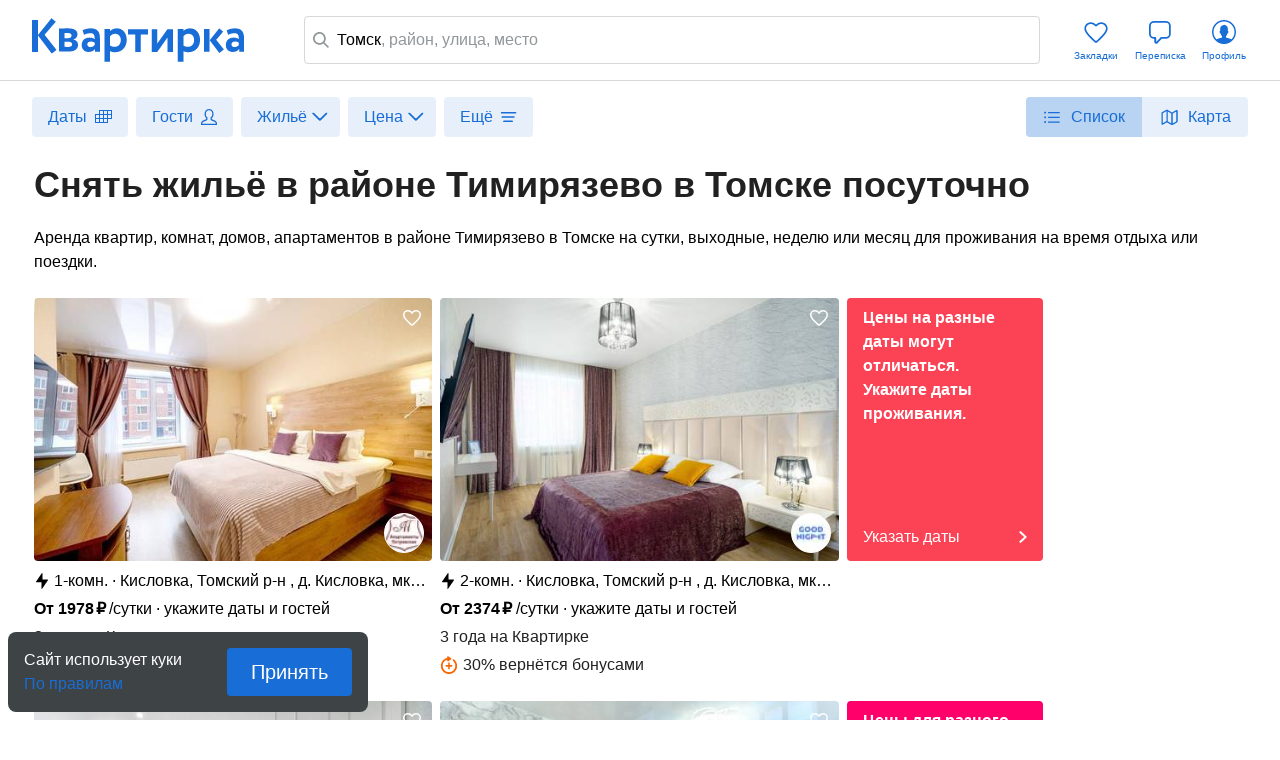

--- FILE ---
content_type: text/html; charset=utf-8
request_url: https://kvartirka.com/location/tomsk-16/district-timiryazevo/
body_size: 42836
content:
<!DOCTYPE html><html><head><meta charSet="utf-8"/><meta name="viewport" content="width=device-width"/><title>Район Тимирязево: жильё посуточно в Томске забронировать для временного проживания гостей, туристов, отдыхающих, командированных- Квартирка</title><meta property="og:type" content="website"/><meta property="og:title" content="Район Тимирязево: жильё посуточно в Томске забронировать для временного проживания гостей, туристов, отдыхающих, командированных- Квартирка"/><meta property="og:description" content="Бронируйте жильё посуточно в районе Тимирязево в Томске (Томская область) недорого и без посредников."/><meta property="og:url" content="https://kvartirka.com/location/tomsk-16/district-timiryazevo/"/><meta property="og:image" content="/s/modern/logo/kvartirka-logo-vk.png"/><meta name="description" lang="ru" content="Бронируйте жильё посуточно в районе Тимирязево в Томске (Томская область) недорого и без посредников."/><meta name="yandex-tableau-widget" content="/s/modern/manifest/yandex-tableau-widget.png, color=#ffffff"/><meta name="yandex-verification" content="7a1417b82eed880a"/><meta name="google-site-verification" content="lXIZ9WjBcAgIMSFCrGl-gVlOrJIeNp7qkMtTAblMqQo"/><meta name="apple-itunes-app" content="app-id=733790235"/><meta name="google-play-app" content="app-id=ru.kvartirka.android_new"/><link type="image/x-icon" rel="shortcut icon" href="/favicon.ico"/><link type="image/png" rel="icon" sizes="16x16" href="/favicon-16x16.png"/><link type="image/png" rel="icon" sizes="32x32" href="/favicon-32x32.png"/><link type="image/png" rel="icon" sizes="48x48" href="/favicon-48x48.png"/><link type="image/png" rel="icon" sizes="64x64" href="/favicon-64x64.png"/><link type="image/png" rel="icon" sizes="128x128" href="/favicon-128x128.png"/><link type="image/png" rel="icon" sizes="256x256" href="/favicon-256x256.png"/><link type="image/svg+xml" rel="icon" href="/favicon.svg"/><link type="image/png" rel="apple-touch-icon-precomposed" href="/s/modern/apple-touch/common/apple-touch-icon-precomposed.png"/><link type="image/png" rel="apple-touch-icon-precomposed" sizes="72x72" href="/s/modern/apple-touch/common/apple-touch-icon-72x72-precomposed.png"/><link type="image/png" rel="apple-touch-icon-precomposed" sizes="114x114" href="/s/modern/apple-touch/common/apple-touch-icon-114x114-precomposed.png"/><link type="image/png" rel="apple-touch-icon-precomposed" sizes="120x120" href="/s/modern/apple-touch/common/apple-touch-icon-120x120-precomposed.png"/><link type="image/png" rel="apple-touch-icon-precomposed" sizes="144x144" href="/s/modern/apple-touch/common/apple-touch-icon-144x144-precomposed.png"/><link type="image/png" rel="apple-touch-icon-precomposed" sizes="152x152" href="/s/modern/apple-touch/common/apple-touch-icon-152x152-precomposed.png"/><link type="image/png" rel="apple-touch-icon-precomposed" sizes="192x192" href="/s/modern/apple-touch/common/apple-touch-icon-192x192-precomposed.png"/><link rel="manifest" href="/s/modern/manifest/manifest.json"/><script>window.dataLayer = {push: function (params) {}};window.ga=function(p1,p2,p3){};(function(m,e,t,r,i,k,a){m[i]=m[i]||function(){(m[i].a=m[i].a||[]).push(arguments)};m[i].l=1*new Date();for (var j = 0; j < document.scripts.length; j++) {if (document.scripts[j].src === r) { return; }}k=e.createElement(t),a=e.getElementsByTagName(t)[0],k.async=1,k.src=r,a.parentNode.insertBefore(k,a)})(window, document, "script", "https://mc.yandex.ru/metrika/tag.js", "ym");ym(17911543, "init", {clickmap:true,trackLinks:true,accurateTrackBounce:true,webvisor:true,ecommerce:"dataLayer"});</script><noscript><div><img src="https://mc.yandex.ru/watch/17911543" style="position:absolute;left:-9999px" alt=""/></div></noscript><script type="application/ld+json">{"@context":"https://schema.org","@type":"Product","name":"Снять жильё в районе Тимирязево в Томске посуточно","url":"https://kvartirka.com/location/tomsk-16/district-timiryazevo/","description":"Бронируйте жильё посуточно в районе Тимирязево в Томске (Томская область) недорого и без посредников.","offers":{"@type":"AggregateOffer","lowPrice":"1000","highPrice":"15500","priceCurrency":"RUB","image":[{"@type":"ImageObject","contentUrl":"https://media.kvartirka.com/s3/thumbs/flat/0/421/421748/4721446_w468h312.jpg","thumbnailUrl":"https://media.kvartirka.com/s3/thumbs/flat/0/421/421748/4721446_w468h312.jpg"},{"@type":"ImageObject","contentUrl":"https://media.kvartirka.com/s3/thumbs/flat/0/396/396330/4324767_w468h312.jpg","thumbnailUrl":"https://media.kvartirka.com/s3/thumbs/flat/0/396/396330/4324767_w468h312.jpg"},{"@type":"ImageObject","contentUrl":"https://media.kvartirka.com/s3/thumbs/flat/0/404/404920/4448710_w468h312.jpg","thumbnailUrl":"https://media.kvartirka.com/s3/thumbs/flat/0/404/404920/4448710_w468h312.jpg"},{"@type":"ImageObject","contentUrl":"https://media.kvartirka.com/s3/thumbs/flat/0/421/421756/4721656_w468h312.jpg","thumbnailUrl":"https://media.kvartirka.com/s3/thumbs/flat/0/421/421756/4721656_w468h312.jpg"}]},"aggregateRating":{"@type":"AggregateRating","ratingValue":"4.8","reviewCount":"93","bestRating":"5"}}</script><script type="application/ld+json">{"@context":"https://schema.org","@type":"Hotel","name":"1-комнатная квартира в Кисловке, Кисловка, Томский р-н , д. Кисловка, мкр. Северный, ул. Анны Ахматовой, 1/1","priceRange":"от 1978 ₽/сутки","address":{"@type":"PostalAddress","name":"г. Кисловка, Кисловка, Томский р-н , д. Кисловка, мкр. Северный, ул. Анны Ахматовой, 1/1","streetAddress":"Кисловка, Томский р-н , д. Кисловка, мкр. Северный, ул. Анны Ахматовой, 1/1","addressLocality":"Кисловка, Томский р-н , д. Кисловка, мкр. Северный, ул. Анны Ахматовой, 1/1","addressRegion":"Томская область","addressCountry":"Россия"},"photo":{"@type":"ImageObject","contentUrl":"https://media.kvartirka.com/s3/thumbs/flat/0/421/421748/4721446_w468h312.jpg","thumbnailUrl":"https://media.kvartirka.com/s3/thumbs/flat/0/421/421748/4721446_w468h312.jpg"},"image":{"@type":"ImageObject","contentUrl":"https://media.kvartirka.com/s3/thumbs/flat/0/421/421748/4721446_w468h312.jpg","thumbnailUrl":"https://media.kvartirka.com/s3/thumbs/flat/0/421/421748/4721446_w468h312.jpg"}}</script><script type="application/ld+json">{"@context":"https://schema.org","@type":"Hotel","name":"2-комнатная квартира в Кисловке, Кисловка, Томский р-н , д. Кисловка, мкр. Северный, б-р Николая Гумилёва, 4","priceRange":"от 2374 ₽/сутки","address":{"@type":"PostalAddress","name":"г. Кисловка, Кисловка, Томский р-н , д. Кисловка, мкр. Северный, б-р Николая Гумилёва, 4","streetAddress":"Кисловка, Томский р-н , д. Кисловка, мкр. Северный, б-р Николая Гумилёва, 4","addressLocality":"Кисловка, Томский р-н , д. Кисловка, мкр. Северный, б-р Николая Гумилёва, 4","addressRegion":"Томская область","addressCountry":"Россия"},"photo":{"@type":"ImageObject","contentUrl":"https://media.kvartirka.com/s3/thumbs/flat/0/396/396330/4324767_w468h312.jpg","thumbnailUrl":"https://media.kvartirka.com/s3/thumbs/flat/0/396/396330/4324767_w468h312.jpg"},"image":{"@type":"ImageObject","contentUrl":"https://media.kvartirka.com/s3/thumbs/flat/0/396/396330/4324767_w468h312.jpg","thumbnailUrl":"https://media.kvartirka.com/s3/thumbs/flat/0/396/396330/4324767_w468h312.jpg"}}</script><script type="application/ld+json">{"@context":"https://schema.org","@type":"Hotel","name":"1-комнатная квартира в Кисловке, Кисловка, Томский р-н , д. Кисловка, мкр. Северный, ул. Марины Цветаевой, 38","priceRange":"от 2849 ₽/сутки","address":{"@type":"PostalAddress","name":"г. Кисловка, Кисловка, Томский р-н , д. Кисловка, мкр. Северный, ул. Марины Цветаевой, 38","streetAddress":"Кисловка, Томский р-н , д. Кисловка, мкр. Северный, ул. Марины Цветаевой, 38","addressLocality":"Кисловка, Томский р-н , д. Кисловка, мкр. Северный, ул. Марины Цветаевой, 38","addressRegion":"Томская область","addressCountry":"Россия"},"photo":{"@type":"ImageObject","contentUrl":"https://media.kvartirka.com/s3/thumbs/flat/0/404/404920/4448710_w468h312.jpg","thumbnailUrl":"https://media.kvartirka.com/s3/thumbs/flat/0/404/404920/4448710_w468h312.jpg"},"image":{"@type":"ImageObject","contentUrl":"https://media.kvartirka.com/s3/thumbs/flat/0/404/404920/4448710_w468h312.jpg","thumbnailUrl":"https://media.kvartirka.com/s3/thumbs/flat/0/404/404920/4448710_w468h312.jpg"}}</script><script type="application/ld+json">{"@context":"https://schema.org","@type":"Hotel","name":"3-комнатная квартира в Кисловке, Кисловка, д. Кисловка, ул. Марины Цветаевой, 15","priceRange":"от 3692 ₽/сутки","address":{"@type":"PostalAddress","name":"г. Кисловка, Кисловка, д. Кисловка, ул. Марины Цветаевой, 15","streetAddress":"Кисловка, д. Кисловка, ул. Марины Цветаевой, 15","addressLocality":"Кисловка, д. Кисловка, ул. Марины Цветаевой, 15","addressRegion":"Томская область","addressCountry":"Россия"},"photo":{"@type":"ImageObject","contentUrl":"https://media.kvartirka.com/s3/thumbs/flat/0/421/421756/4721656_w468h312.jpg","thumbnailUrl":"https://media.kvartirka.com/s3/thumbs/flat/0/421/421756/4721656_w468h312.jpg"},"image":{"@type":"ImageObject","contentUrl":"https://media.kvartirka.com/s3/thumbs/flat/0/421/421756/4721656_w468h312.jpg","thumbnailUrl":"https://media.kvartirka.com/s3/thumbs/flat/0/421/421756/4721656_w468h312.jpg"}}</script><script type="application/ld+json">{"@context":"https://schema.org","@type":"Hotel","name":"1-комнатная квартира в Кисловке, Кисловка, д. Кисловка, ул. Марины Цветаевой, 15","priceRange":"от 2197 ₽/сутки","address":{"@type":"PostalAddress","name":"г. Кисловка, Кисловка, д. Кисловка, ул. Марины Цветаевой, 15","streetAddress":"Кисловка, д. Кисловка, ул. Марины Цветаевой, 15","addressLocality":"Кисловка, д. Кисловка, ул. Марины Цветаевой, 15","addressRegion":"Томская область","addressCountry":"Россия"},"photo":{"@type":"ImageObject","contentUrl":"https://media.kvartirka.com/s3/thumbs/flat/0/421/421758/4721681_w468h312.jpg","thumbnailUrl":"https://media.kvartirka.com/s3/thumbs/flat/0/421/421758/4721681_w468h312.jpg"},"image":{"@type":"ImageObject","contentUrl":"https://media.kvartirka.com/s3/thumbs/flat/0/421/421758/4721681_w468h312.jpg","thumbnailUrl":"https://media.kvartirka.com/s3/thumbs/flat/0/421/421758/4721681_w468h312.jpg"}}</script><script type="application/ld+json">{"@context":"https://schema.org","@type":"Hotel","name":"1-комнатная квартира в Кисловке, Кисловка, Томский р-н , д. Кисловка, мкр. Северный, ул. Марины Цветаевой, 9/3","priceRange":"от 2731 ₽/сутки","address":{"@type":"PostalAddress","name":"г. Кисловка, Кисловка, Томский р-н , д. Кисловка, мкр. Северный, ул. Марины Цветаевой, 9/3","streetAddress":"Кисловка, Томский р-н , д. Кисловка, мкр. Северный, ул. Марины Цветаевой, 9/3","addressLocality":"Кисловка, Томский р-н , д. Кисловка, мкр. Северный, ул. Марины Цветаевой, 9/3","addressRegion":"Томская область","addressCountry":"Россия"},"photo":{"@type":"ImageObject","contentUrl":"https://media.kvartirka.com/s3/thumbs/flat/0/421/421753/4721493_w468h312.jpg","thumbnailUrl":"https://media.kvartirka.com/s3/thumbs/flat/0/421/421753/4721493_w468h312.jpg"},"image":{"@type":"ImageObject","contentUrl":"https://media.kvartirka.com/s3/thumbs/flat/0/421/421753/4721493_w468h312.jpg","thumbnailUrl":"https://media.kvartirka.com/s3/thumbs/flat/0/421/421753/4721493_w468h312.jpg"}}</script><script type="application/ld+json">{"@context":"https://schema.org","@type":"Hotel","name":"1-комнатная квартира в Кисловке, Кисловка, Томский р-н , д. Кисловка, мкр. Северный, ул. Марины Цветаевой, 9/3","priceRange":"от 1990 ₽/сутки","address":{"@type":"PostalAddress","name":"г. Кисловка, Кисловка, Томский р-н , д. Кисловка, мкр. Северный, ул. Марины Цветаевой, 9/3","streetAddress":"Кисловка, Томский р-н , д. Кисловка, мкр. Северный, ул. Марины Цветаевой, 9/3","addressLocality":"Кисловка, Томский р-н , д. Кисловка, мкр. Северный, ул. Марины Цветаевой, 9/3","addressRegion":"Томская область","addressCountry":"Россия"},"photo":{"@type":"ImageObject","contentUrl":"https://media.kvartirka.com/s3/thumbs/flat/0/358/358847/3621612_w468h312.jpg","thumbnailUrl":"https://media.kvartirka.com/s3/thumbs/flat/0/358/358847/3621612_w468h312.jpg"},"image":{"@type":"ImageObject","contentUrl":"https://media.kvartirka.com/s3/thumbs/flat/0/358/358847/3621612_w468h312.jpg","thumbnailUrl":"https://media.kvartirka.com/s3/thumbs/flat/0/358/358847/3621612_w468h312.jpg"},"aggregateRating":{"@type":"AggregateRating","ratingValue":"5.0","reviewCount":1,"bestRating":5}}</script><script type="application/ld+json">{"@context":"https://schema.org","@type":"Hotel","name":"1-комнатная квартира в Кисловке, Кисловка, д. Кисловка, ул. Левитана, 5","priceRange":"от 3350 ₽/сутки","address":{"@type":"PostalAddress","name":"г. Кисловка, Кисловка, д. Кисловка, ул. Левитана, 5","streetAddress":"Кисловка, д. Кисловка, ул. Левитана, 5","addressLocality":"Кисловка, д. Кисловка, ул. Левитана, 5","addressRegion":"Томская область","addressCountry":"Россия"},"photo":{"@type":"ImageObject","contentUrl":"https://media.kvartirka.com/s3/thumbs/flat/0/421/421761/4721797_w468h312.jpg","thumbnailUrl":"https://media.kvartirka.com/s3/thumbs/flat/0/421/421761/4721797_w468h312.jpg"},"image":{"@type":"ImageObject","contentUrl":"https://media.kvartirka.com/s3/thumbs/flat/0/421/421761/4721797_w468h312.jpg","thumbnailUrl":"https://media.kvartirka.com/s3/thumbs/flat/0/421/421761/4721797_w468h312.jpg"}}</script><script type="application/ld+json">{"@context":"https://schema.org","@type":"Hotel","name":"1-комнатная квартира в Кисловке, Кисловка, мкр. Левобережный, ул. Левитана, 5","priceRange":"от 2849 ₽/сутки","address":{"@type":"PostalAddress","name":"г. Кисловка, Кисловка, мкр. Левобережный, ул. Левитана, 5","streetAddress":"Кисловка, мкр. Левобережный, ул. Левитана, 5","addressLocality":"Кисловка, мкр. Левобережный, ул. Левитана, 5","addressRegion":"Томская область","addressCountry":"Россия"},"photo":{"@type":"ImageObject","contentUrl":"https://media.kvartirka.com/s3/thumbs/flat/0/430/430164/4877952_w468h312.jpg","thumbnailUrl":"https://media.kvartirka.com/s3/thumbs/flat/0/430/430164/4877952_w468h312.jpg"},"image":{"@type":"ImageObject","contentUrl":"https://media.kvartirka.com/s3/thumbs/flat/0/430/430164/4877952_w468h312.jpg","thumbnailUrl":"https://media.kvartirka.com/s3/thumbs/flat/0/430/430164/4877952_w468h312.jpg"}}</script><script type="application/ld+json">{"@context":"https://schema.org","@type":"Hotel","name":"3-комнатная квартира в Кисловке, Кисловка, Томский р-н , д. Кисловка, мкр. Левобережный, ул. Левитана, 5","priceRange":"от 2849 ₽/сутки","address":{"@type":"PostalAddress","name":"г. Кисловка, Кисловка, Томский р-н , д. Кисловка, мкр. Левобережный, ул. Левитана, 5","streetAddress":"Кисловка, Томский р-н , д. Кисловка, мкр. Левобережный, ул. Левитана, 5","addressLocality":"Кисловка, Томский р-н , д. Кисловка, мкр. Левобережный, ул. Левитана, 5","addressRegion":"Томская область","addressCountry":"Россия"},"photo":{"@type":"ImageObject","contentUrl":"https://media.kvartirka.com/s3/thumbs/flat/0/406/406237/4569364_w468h312.jpg","thumbnailUrl":"https://media.kvartirka.com/s3/thumbs/flat/0/406/406237/4569364_w468h312.jpg"},"image":{"@type":"ImageObject","contentUrl":"https://media.kvartirka.com/s3/thumbs/flat/0/406/406237/4569364_w468h312.jpg","thumbnailUrl":"https://media.kvartirka.com/s3/thumbs/flat/0/406/406237/4569364_w468h312.jpg"}}</script><script type="application/ld+json">{"@context":"https://schema.org","@type":"Hotel","name":"2-комнатная квартира в Кисловке, Кисловка, д. Кисловка, ул. Левитана, 3","priceRange":"от 3790 ₽/сутки","address":{"@type":"PostalAddress","name":"г. Кисловка, Кисловка, д. Кисловка, ул. Левитана, 3","streetAddress":"Кисловка, д. Кисловка, ул. Левитана, 3","addressLocality":"Кисловка, д. Кисловка, ул. Левитана, 3","addressRegion":"Томская область","addressCountry":"Россия"},"photo":{"@type":"ImageObject","contentUrl":"https://media.kvartirka.com/s3/thumbs/flat/0/421/421760/4721750_w468h312.jpg","thumbnailUrl":"https://media.kvartirka.com/s3/thumbs/flat/0/421/421760/4721750_w468h312.jpg"},"image":{"@type":"ImageObject","contentUrl":"https://media.kvartirka.com/s3/thumbs/flat/0/421/421760/4721750_w468h312.jpg","thumbnailUrl":"https://media.kvartirka.com/s3/thumbs/flat/0/421/421760/4721750_w468h312.jpg"}}</script><script type="application/ld+json">{"@context":"https://schema.org","@type":"Hotel","name":"2-комнатная квартира в Кисловке, Кисловка, мкр. Левобережный, ул. Левитана, 3","priceRange":"от 3011 ₽/сутки","address":{"@type":"PostalAddress","name":"г. Кисловка, Кисловка, мкр. Левобережный, ул. Левитана, 3","streetAddress":"Кисловка, мкр. Левобережный, ул. Левитана, 3","addressLocality":"Кисловка, мкр. Левобережный, ул. Левитана, 3","addressRegion":"Томская область","addressCountry":"Россия"},"photo":{"@type":"ImageObject","contentUrl":"https://media.kvartirka.com/s3/thumbs/flat/0/468/468993/5640196_w468h312.jpg","thumbnailUrl":"https://media.kvartirka.com/s3/thumbs/flat/0/468/468993/5640196_w468h312.jpg"},"image":{"@type":"ImageObject","contentUrl":"https://media.kvartirka.com/s3/thumbs/flat/0/468/468993/5640196_w468h312.jpg","thumbnailUrl":"https://media.kvartirka.com/s3/thumbs/flat/0/468/468993/5640196_w468h312.jpg"}}</script><script type="application/ld+json">{"@context":"https://schema.org","@type":"Hotel","name":"1-комнатная квартира в Томске, Томск, Мельничная ул., 47","priceRange":"от 2197 ₽/сутки","address":{"@type":"PostalAddress","name":"г. Томск, Томск, Мельничная ул., 47","streetAddress":"Томск, Мельничная ул., 47","addressLocality":"Томск, Мельничная ул., 47","addressRegion":"Томская область","addressCountry":"Россия"},"photo":{"@type":"ImageObject","contentUrl":"https://media.kvartirka.com/s3/thumbs/flat/0/421/421783/4722261_w468h312.jpg","thumbnailUrl":"https://media.kvartirka.com/s3/thumbs/flat/0/421/421783/4722261_w468h312.jpg"},"image":{"@type":"ImageObject","contentUrl":"https://media.kvartirka.com/s3/thumbs/flat/0/421/421783/4722261_w468h312.jpg","thumbnailUrl":"https://media.kvartirka.com/s3/thumbs/flat/0/421/421783/4722261_w468h312.jpg"}}</script><script type="application/ld+json">{"@context":"https://schema.org","@type":"Hotel","name":"2-комнатная квартира в Томске, Томск, ул. Карла Маркса, 40","priceRange":"от 2360 ₽/сутки","address":{"@type":"PostalAddress","name":"г. Томск, Томск, ул. Карла Маркса, 40","streetAddress":"Томск, ул. Карла Маркса, 40","addressLocality":"Томск, ул. Карла Маркса, 40","addressRegion":"Томская область","addressCountry":"Россия"},"photo":{"@type":"ImageObject","contentUrl":"https://media.kvartirka.com/s3/thumbs/flat/0/446/446208/5177883_w468h312.jpg","thumbnailUrl":"https://media.kvartirka.com/s3/thumbs/flat/0/446/446208/5177883_w468h312.jpg"},"image":{"@type":"ImageObject","contentUrl":"https://media.kvartirka.com/s3/thumbs/flat/0/446/446208/5177883_w468h312.jpg","thumbnailUrl":"https://media.kvartirka.com/s3/thumbs/flat/0/446/446208/5177883_w468h312.jpg"}}</script><script type="application/ld+json">{"@context":"https://schema.org","@type":"Hotel","name":"1-комнатная квартира в Томске, Томск, улица Карла Маркса, 34","priceRange":"от 2772 ₽/сутки","address":{"@type":"PostalAddress","name":"г. Томск, Томск, улица Карла Маркса, 34","streetAddress":"Томск, улица Карла Маркса, 34","addressLocality":"Томск, улица Карла Маркса, 34","addressRegion":"Томская область","addressCountry":"Россия"},"photo":{"@type":"ImageObject","contentUrl":"https://media.kvartirka.com/s3/thumbs/flat/0/178/178644/1133988_w468h312.jpg","thumbnailUrl":"https://media.kvartirka.com/s3/thumbs/flat/0/178/178644/1133988_w468h312.jpg"},"image":{"@type":"ImageObject","contentUrl":"https://media.kvartirka.com/s3/thumbs/flat/0/178/178644/1133988_w468h312.jpg","thumbnailUrl":"https://media.kvartirka.com/s3/thumbs/flat/0/178/178644/1133988_w468h312.jpg"},"aggregateRating":{"@type":"AggregateRating","ratingValue":"4.6","reviewCount":5,"bestRating":5}}</script><script type="application/ld+json">{"@context":"https://schema.org","@type":"Hotel","name":"1-комнатная квартира в Томске, Томск, ул. Войкова, 47","priceRange":"от 2374 ₽/сутки","address":{"@type":"PostalAddress","name":"г. Томск, Томск, ул. Войкова, 47","streetAddress":"Томск, ул. Войкова, 47","addressLocality":"Томск, ул. Войкова, 47","addressRegion":"Томская область","addressCountry":"Россия"},"photo":{"@type":"ImageObject","contentUrl":"https://media.kvartirka.com/s3/thumbs/flat/0/386/386091/4155410_w468h312.jpg","thumbnailUrl":"https://media.kvartirka.com/s3/thumbs/flat/0/386/386091/4155410_w468h312.jpg"},"image":{"@type":"ImageObject","contentUrl":"https://media.kvartirka.com/s3/thumbs/flat/0/386/386091/4155410_w468h312.jpg","thumbnailUrl":"https://media.kvartirka.com/s3/thumbs/flat/0/386/386091/4155410_w468h312.jpg"}}</script><script type="application/ld+json">{"@context":"https://schema.org","@type":"Hotel","name":"1-комнатная квартира в Томске, Томск, Московский тракт, 89","priceRange":"от 3692 ₽/сутки","address":{"@type":"PostalAddress","name":"г. Томск, Томск, Московский тракт, 89","streetAddress":"Томск, Московский тракт, 89","addressLocality":"Томск, Московский тракт, 89","addressRegion":"Томская область","addressCountry":"Россия"},"photo":{"@type":"ImageObject","contentUrl":"https://media.kvartirka.com/s3/thumbs/flat/0/421/421742/4721323_w468h312.jpg","thumbnailUrl":"https://media.kvartirka.com/s3/thumbs/flat/0/421/421742/4721323_w468h312.jpg"},"image":{"@type":"ImageObject","contentUrl":"https://media.kvartirka.com/s3/thumbs/flat/0/421/421742/4721323_w468h312.jpg","thumbnailUrl":"https://media.kvartirka.com/s3/thumbs/flat/0/421/421742/4721323_w468h312.jpg"}}</script><script type="application/ld+json">{"@context":"https://schema.org","@type":"Hotel","name":"1-комнатная квартира в Томске, Томск, Московский тракт, 83","priceRange":"от 2312 ₽/сутки","address":{"@type":"PostalAddress","name":"г. Томск, Томск, Московский тракт, 83","streetAddress":"Томск, Московский тракт, 83","addressLocality":"Томск, Московский тракт, 83","addressRegion":"Томская область","addressCountry":"Россия"},"photo":{"@type":"ImageObject","contentUrl":"https://media.kvartirka.com/s3/thumbs/flat/0/95/95216/1030052_w468h312.jpg","thumbnailUrl":"https://media.kvartirka.com/s3/thumbs/flat/0/95/95216/1030052_w468h312.jpg"},"image":{"@type":"ImageObject","contentUrl":"https://media.kvartirka.com/s3/thumbs/flat/0/95/95216/1030052_w468h312.jpg","thumbnailUrl":"https://media.kvartirka.com/s3/thumbs/flat/0/95/95216/1030052_w468h312.jpg"},"aggregateRating":{"@type":"AggregateRating","ratingValue":"5.0","reviewCount":1,"bestRating":5}}</script><script type="application/ld+json">{"@context":"https://schema.org","@type":"Hotel","name":"2-комнатная квартира в Томске, Томск, Красный пер., 5","priceRange":"от 2300 ₽/сутки","address":{"@type":"PostalAddress","name":"г. Томск, Томск, Красный пер., 5","streetAddress":"Томск, Красный пер., 5","addressLocality":"Томск, Красный пер., 5","addressRegion":"Томская область","addressCountry":"Россия"},"photo":{"@type":"ImageObject","contentUrl":"https://media.kvartirka.com/s3/thumbs/flat/0/363/363958/3717292_w468h312.jpg","thumbnailUrl":"https://media.kvartirka.com/s3/thumbs/flat/0/363/363958/3717292_w468h312.jpg"},"image":{"@type":"ImageObject","contentUrl":"https://media.kvartirka.com/s3/thumbs/flat/0/363/363958/3717292_w468h312.jpg","thumbnailUrl":"https://media.kvartirka.com/s3/thumbs/flat/0/363/363958/3717292_w468h312.jpg"}}</script><script type="application/ld+json">{"@context":"https://schema.org","@type":"Hotel","name":"1-комнатная квартира в Томске, Томск, ул. Войкова, 47/2","priceRange":"от 2849 ₽/сутки","address":{"@type":"PostalAddress","name":"г. Томск, Томск, ул. Войкова, 47/2","streetAddress":"Томск, ул. Войкова, 47/2","addressLocality":"Томск, ул. Войкова, 47/2","addressRegion":"Томская область","addressCountry":"Россия"},"photo":{"@type":"ImageObject","contentUrl":"https://media.kvartirka.com/s3/thumbs/flat/0/433/433630/4938983_w468h312.jpg","thumbnailUrl":"https://media.kvartirka.com/s3/thumbs/flat/0/433/433630/4938983_w468h312.jpg"},"image":{"@type":"ImageObject","contentUrl":"https://media.kvartirka.com/s3/thumbs/flat/0/433/433630/4938983_w468h312.jpg","thumbnailUrl":"https://media.kvartirka.com/s3/thumbs/flat/0/433/433630/4938983_w468h312.jpg"}}</script><script type="application/ld+json">{"@context":"https://schema.org","@type":"Hotel","name":"2-комнатная квартира в Томске, Томск, переулок Дербышевский 17","priceRange":"от 3290 ₽/сутки","address":{"@type":"PostalAddress","name":"г. Томск, Томск, переулок Дербышевский 17","streetAddress":"Томск, переулок Дербышевский 17","addressLocality":"Томск, переулок Дербышевский 17","addressRegion":"Томская область","addressCountry":"Россия"},"photo":{"@type":"ImageObject","contentUrl":"https://media.kvartirka.com/s3/thumbs/flat/0/159/159187/3353671_w468h312.jpg","thumbnailUrl":"https://media.kvartirka.com/s3/thumbs/flat/0/159/159187/3353671_w468h312.jpg"},"image":{"@type":"ImageObject","contentUrl":"https://media.kvartirka.com/s3/thumbs/flat/0/159/159187/3353671_w468h312.jpg","thumbnailUrl":"https://media.kvartirka.com/s3/thumbs/flat/0/159/159187/3353671_w468h312.jpg"}}</script><script type="application/ld+json">{"@context":"https://schema.org","@type":"Hotel","name":"1-комнатная квартира в Томске, Томск, пр-кт Ленина, 118","priceRange":"от 2242 ₽/сутки","address":{"@type":"PostalAddress","name":"г. Томск, Томск, пр-кт Ленина, 118","streetAddress":"Томск, пр-кт Ленина, 118","addressLocality":"Томск, пр-кт Ленина, 118","addressRegion":"Томская область","addressCountry":"Россия"},"photo":{"@type":"ImageObject","contentUrl":"https://media.kvartirka.com/s3/thumbs/flat/0/363/363553/3824270_w468h312.jpg","thumbnailUrl":"https://media.kvartirka.com/s3/thumbs/flat/0/363/363553/3824270_w468h312.jpg"},"image":{"@type":"ImageObject","contentUrl":"https://media.kvartirka.com/s3/thumbs/flat/0/363/363553/3824270_w468h312.jpg","thumbnailUrl":"https://media.kvartirka.com/s3/thumbs/flat/0/363/363553/3824270_w468h312.jpg"}}</script><script type="application/ld+json">{"@context":"https://schema.org","@type":"Hotel","name":"2-комнатная квартира в Кисловке, Кисловка, мкр. Левобережный, ул. Василия Кандинского, 7/1","priceRange":"от 3011 ₽/сутки","address":{"@type":"PostalAddress","name":"г. Кисловка, Кисловка, мкр. Левобережный, ул. Василия Кандинского, 7/1","streetAddress":"Кисловка, мкр. Левобережный, ул. Василия Кандинского, 7/1","addressLocality":"Кисловка, мкр. Левобережный, ул. Василия Кандинского, 7/1","addressRegion":"Томская область","addressCountry":"Россия"},"photo":{"@type":"ImageObject","contentUrl":"https://media.kvartirka.com/s3/thumbs/flat/0/468/468992/5640193_w468h312.jpg","thumbnailUrl":"https://media.kvartirka.com/s3/thumbs/flat/0/468/468992/5640193_w468h312.jpg"},"image":{"@type":"ImageObject","contentUrl":"https://media.kvartirka.com/s3/thumbs/flat/0/468/468992/5640193_w468h312.jpg","thumbnailUrl":"https://media.kvartirka.com/s3/thumbs/flat/0/468/468992/5640193_w468h312.jpg"}}</script><script type="application/ld+json">{"@context":"https://schema.org","@type":"Hotel","name":"1-комнатная квартира в Кисловке, Кисловка, Томский р-н , д. Кисловка, мкр. Левобережный, ул. Василия Кандинского, 7/2","priceRange":"от 1899 ₽/сутки","address":{"@type":"PostalAddress","name":"г. Кисловка, Кисловка, Томский р-н , д. Кисловка, мкр. Левобережный, ул. Василия Кандинского, 7/2","streetAddress":"Кисловка, Томский р-н , д. Кисловка, мкр. Левобережный, ул. Василия Кандинского, 7/2","addressLocality":"Кисловка, Томский р-н , д. Кисловка, мкр. Левобережный, ул. Василия Кандинского, 7/2","addressRegion":"Томская область","addressCountry":"Россия"},"photo":{"@type":"ImageObject","contentUrl":"https://media.kvartirka.com/s3/thumbs/flat/0/408/408692/4493665_w468h312.jpg","thumbnailUrl":"https://media.kvartirka.com/s3/thumbs/flat/0/408/408692/4493665_w468h312.jpg"},"image":{"@type":"ImageObject","contentUrl":"https://media.kvartirka.com/s3/thumbs/flat/0/408/408692/4493665_w468h312.jpg","thumbnailUrl":"https://media.kvartirka.com/s3/thumbs/flat/0/408/408692/4493665_w468h312.jpg"}}</script><script type="application/ld+json">{"@context":"https://schema.org","@type":"Hotel","name":"1-комнатная квартира в Кисловке, Кисловка, Томский р-н , д. Кисловка, мкр. Левобережный, ул. Василия Кандинского, 7/2","priceRange":"от 2374 ₽/сутки","address":{"@type":"PostalAddress","name":"г. Кисловка, Кисловка, Томский р-н , д. Кисловка, мкр. Левобережный, ул. Василия Кандинского, 7/2","streetAddress":"Кисловка, Томский р-н , д. Кисловка, мкр. Левобережный, ул. Василия Кандинского, 7/2","addressLocality":"Кисловка, Томский р-н , д. Кисловка, мкр. Левобережный, ул. Василия Кандинского, 7/2","addressRegion":"Томская область","addressCountry":"Россия"},"photo":{"@type":"ImageObject","contentUrl":"https://media.kvartirka.com/s3/thumbs/flat/0/418/418256/4680166_w468h312.jpg","thumbnailUrl":"https://media.kvartirka.com/s3/thumbs/flat/0/418/418256/4680166_w468h312.jpg"},"image":{"@type":"ImageObject","contentUrl":"https://media.kvartirka.com/s3/thumbs/flat/0/418/418256/4680166_w468h312.jpg","thumbnailUrl":"https://media.kvartirka.com/s3/thumbs/flat/0/418/418256/4680166_w468h312.jpg"}}</script><script type="application/ld+json">{"@context":"https://schema.org","@type":"Hotel","name":"2-комнатная квартира в Кисловке, Кисловка, Томский р-н , д. Кисловка, мкр. Левобережный, ул. Василия Кандинского, 9","priceRange":"от 3000 ₽/сутки","address":{"@type":"PostalAddress","name":"г. Кисловка, Кисловка, Томский р-н , д. Кисловка, мкр. Левобережный, ул. Василия Кандинского, 9","streetAddress":"Кисловка, Томский р-н , д. Кисловка, мкр. Левобережный, ул. Василия Кандинского, 9","addressLocality":"Кисловка, Томский р-н , д. Кисловка, мкр. Левобережный, ул. Василия Кандинского, 9","addressRegion":"Томская область","addressCountry":"Россия"},"photo":{"@type":"ImageObject","contentUrl":"https://media.kvartirka.com/s3/thumbs/flat/0/427/427005/4828138_w468h312.jpg","thumbnailUrl":"https://media.kvartirka.com/s3/thumbs/flat/0/427/427005/4828138_w468h312.jpg"},"image":{"@type":"ImageObject","contentUrl":"https://media.kvartirka.com/s3/thumbs/flat/0/427/427005/4828138_w468h312.jpg","thumbnailUrl":"https://media.kvartirka.com/s3/thumbs/flat/0/427/427005/4828138_w468h312.jpg"}}</script><script type="application/ld+json">{"@context":"https://schema.org","@type":"Hotel","name":"2-комнатная квартира в Томске, Томск, набережная Озера, 26","priceRange":"от 2300 ₽/сутки","address":{"@type":"PostalAddress","name":"г. Томск, Томск, набережная Озера, 26","streetAddress":"Томск, набережная Озера, 26","addressLocality":"Томск, набережная Озера, 26","addressRegion":"Томская область","addressCountry":"Россия"},"photo":{"@type":"ImageObject","contentUrl":"https://media.kvartirka.com/s3/thumbs/flat/0/244/244196/4241493_w468h312.jpg","thumbnailUrl":"https://media.kvartirka.com/s3/thumbs/flat/0/244/244196/4241493_w468h312.jpg"},"image":{"@type":"ImageObject","contentUrl":"https://media.kvartirka.com/s3/thumbs/flat/0/244/244196/4241493_w468h312.jpg","thumbnailUrl":"https://media.kvartirka.com/s3/thumbs/flat/0/244/244196/4241493_w468h312.jpg"}}</script><script type="application/ld+json">{"@context":"https://schema.org","@type":"Hotel","name":"1-комнатная квартира в Томске, Томск, Совпартшкольный пер., 12/1","priceRange":"от 2549 ₽/сутки","address":{"@type":"PostalAddress","name":"г. Томск, Томск, Совпартшкольный пер., 12/1","streetAddress":"Томск, Совпартшкольный пер., 12/1","addressLocality":"Томск, Совпартшкольный пер., 12/1","addressRegion":"Томская область","addressCountry":"Россия"},"photo":{"@type":"ImageObject","contentUrl":"https://media.kvartirka.com/s3/thumbs/flat/0/421/421788/4722329_w468h312.jpg","thumbnailUrl":"https://media.kvartirka.com/s3/thumbs/flat/0/421/421788/4722329_w468h312.jpg"},"image":{"@type":"ImageObject","contentUrl":"https://media.kvartirka.com/s3/thumbs/flat/0/421/421788/4722329_w468h312.jpg","thumbnailUrl":"https://media.kvartirka.com/s3/thumbs/flat/0/421/421788/4722329_w468h312.jpg"}}</script><script type="application/ld+json">{"@context":"https://schema.org","@type":"Hotel","name":"3-комнатная квартира в Томске, Томск, ул. Аркадия Иванова, 27","priceRange":"от 2713 ₽/сутки","address":{"@type":"PostalAddress","name":"г. Томск, Томск, ул. Аркадия Иванова, 27","streetAddress":"Томск, ул. Аркадия Иванова, 27","addressLocality":"Томск, ул. Аркадия Иванова, 27","addressRegion":"Томская область","addressCountry":"Россия"},"photo":{"@type":"ImageObject","contentUrl":"https://media.kvartirka.com/s3/thumbs/flat/0/421/421682/4719959_w468h312.jpg","thumbnailUrl":"https://media.kvartirka.com/s3/thumbs/flat/0/421/421682/4719959_w468h312.jpg"},"image":{"@type":"ImageObject","contentUrl":"https://media.kvartirka.com/s3/thumbs/flat/0/421/421682/4719959_w468h312.jpg","thumbnailUrl":"https://media.kvartirka.com/s3/thumbs/flat/0/421/421682/4719959_w468h312.jpg"}}</script><script type="application/ld+json">{"@context":"https://schema.org","@type":"Hotel","name":"2-комнатная квартира в Томске, Томск, ул. Мусы Джалиля, 59","priceRange":"от 2636 ₽/сутки","address":{"@type":"PostalAddress","name":"г. Томск, Томск, ул. Мусы Джалиля, 59","streetAddress":"Томск, ул. Мусы Джалиля, 59","addressLocality":"Томск, ул. Мусы Джалиля, 59","addressRegion":"Томская область","addressCountry":"Россия"},"photo":{"@type":"ImageObject","contentUrl":"https://media.kvartirka.com/s3/thumbs/flat/0/421/421764/4721806_w468h312.jpg","thumbnailUrl":"https://media.kvartirka.com/s3/thumbs/flat/0/421/421764/4721806_w468h312.jpg"},"image":{"@type":"ImageObject","contentUrl":"https://media.kvartirka.com/s3/thumbs/flat/0/421/421764/4721806_w468h312.jpg","thumbnailUrl":"https://media.kvartirka.com/s3/thumbs/flat/0/421/421764/4721806_w468h312.jpg"}}</script><script type="application/ld+json">{"@context":"https://schema.org","@type":"BreadcrumbList","itemListElement":[{"@type":"ListItem","position":1,"name":"Россия","item":"https://kvartirka.com/location/russia-13187/"},{"@type":"ListItem","position":2,"name":"Томская область","item":"https://kvartirka.com/location/tomskaya-oblast-13254/"},{"@type":"ListItem","position":3,"name":"Томск","item":"https://kvartirka.com/location/tomsk-16/"},{"@type":"ListItem","position":4,"name":"Район Тимирязево"}]}</script><meta name="next-head-count" content="64"/><link rel="preload" href="/_next/static/css/b34be278c0b3581e.css" as="style"/><link rel="stylesheet" href="/_next/static/css/b34be278c0b3581e.css" data-n-g=""/><link rel="preload" href="/_next/static/css/556758eec0953f11.css" as="style"/><link rel="stylesheet" href="/_next/static/css/556758eec0953f11.css" data-n-p=""/><link rel="preload" href="/_next/static/css/ee8459c669c975e9.css" as="style"/><link rel="stylesheet" href="/_next/static/css/ee8459c669c975e9.css" data-n-p=""/><link rel="preload" href="/_next/static/css/70cdbf005f1310aa.css" as="style"/><link rel="stylesheet" href="/_next/static/css/70cdbf005f1310aa.css" data-n-p=""/><link rel="preload" href="/_next/static/css/29059b19abbc8040.css" as="style"/><link rel="stylesheet" href="/_next/static/css/29059b19abbc8040.css" data-n-p=""/><noscript data-n-css=""></noscript><script defer="" nomodule="" src="/_next/static/chunks/polyfills-c67a75d1b6f99dc8.js"></script><script src="/_next/static/chunks/webpack-3dcba49c0a110284.js" defer=""></script><script src="/_next/static/chunks/framework-635f4251d9a94b4c.js" defer=""></script><script src="/_next/static/chunks/main-b50d86c5e5cbe73a.js" defer=""></script><script src="/_next/static/chunks/pages/_app-48bf157214e5996b.js" defer=""></script><script src="/_next/static/chunks/4493-c4322927b4397414.js" defer=""></script><script src="/_next/static/chunks/7361-0d1159ac749c775a.js" defer=""></script><script src="/_next/static/chunks/3512-50aa113fa6e77886.js" defer=""></script><script src="/_next/static/chunks/6844-566d777f8ff6ff47.js" defer=""></script><script src="/_next/static/chunks/1517-454c55f9fd45f89c.js" defer=""></script><script src="/_next/static/chunks/3082-3db1efd4b3d228fc.js" defer=""></script><script src="/_next/static/chunks/5846-8239abc50a95626b.js" defer=""></script><script src="/_next/static/chunks/7157-9cf5047aa3a01eef.js" defer=""></script><script src="/_next/static/chunks/4136-2fab4cfa91e536d7.js" defer=""></script><script src="/_next/static/chunks/5125-f364f4f8d43b13ca.js" defer=""></script><script src="/_next/static/chunks/932-f26aa7043b92df0b.js" defer=""></script><script src="/_next/static/chunks/88-12d4636c49eda6c0.js" defer=""></script><script src="/_next/static/chunks/pages/%5B...search%5D-d1508c6ab80209bd.js" defer=""></script><script src="/_next/static/6bA22XNh7YSFATnkFyMZI/_buildManifest.js" defer=""></script><script src="/_next/static/6bA22XNh7YSFATnkFyMZI/_ssgManifest.js" defer=""></script></head><body><div id="__next"><div class="layout_root__Jg_yR"><header class="filters-header_root__0VGYs layout_header__ifbB0" id="fixed-header"><div class="filters-header_wrapper__P5kCM"><div class="filters-header_left__zmzFZ"><span><a href="/" class="link_root__vSSL3 logo_root__rz_hG logo_blue__AznWI undefined" target="_self" rel="">Квартирка</a></span></div><div class="filters-header_content__lNJ7L"><div class="search-bar_root__48_mg filters-header_searchBar__oFpY3"><div class="search-bar_wrapper__6zLip"><svg width="16" height="16" fill="none" xmlns="http://www.w3.org/2000/svg" class="search-bar_icon__btGyV"><path fill-rule="evenodd" clip-rule="evenodd" d="M6.676 12.772C2.966 12.772 0 10.014 0 6.676 0 2.86 2.86 0 6.676 0c3.338 0 6.096 2.966 6.096 6.676 0 1.32-.476 2.579-1.26 3.605L16 14.768 14.768 16l-4.487-4.488c-1.026.784-2.284 1.26-3.605 1.26Zm4.354-6.096c0 2.275-2.08 4.354-4.354 4.354-2.775 0-4.934-2.007-4.934-4.354 0-2.855 2.079-4.934 4.934-4.934 2.347 0 4.354 2.159 4.354 4.934Z" fill="#919699"></path></svg><div class="placeholder_root__onaB9"><span class="placeholder_placeName__5_xVp">Томск</span><span>, <!-- -->район<!-- -->, улица, место</span></div></div><div class="content_root__6jMMH"><div><div class="map-button_root__vPGAL filters-header_mobileMapButton__PW_z_"><div class="map-button_button__P7noo map-button_list__FqKE7 map-button_active__dwWap"><svg width="20" height="24" fill="none" xmlns="http://www.w3.org/2000/svg" class="map-button_icon__wZfSW"><g clip-path="url(#list_svg__a)"><path d="M2.11 8.625a.98.98 0 1 0 0-1.96.98.98 0 1 0 0 1.96Zm3.453-.352h10.671a.624.624 0 0 0 .633-.625.625.625 0 0 0-.633-.632H5.562a.62.62 0 0 0-.632.632c0 .352.273.625.633.625Zm-3.454 5.079a.98.98 0 0 0 .985-.985.98.98 0 0 0-.985-.984.98.98 0 0 0-.984.984.98.98 0 0 0 .984.985ZM5.563 13h10.671a.63.63 0 0 0 .633-.633.624.624 0 0 0-.633-.625H5.562a.619.619 0 0 0-.632.625c0 .352.273.633.633.633Zm-3.454 5.078a.985.985 0 1 0-.001-1.97.985.985 0 0 0 .001 1.97Zm3.454-.36h10.671a.624.624 0 0 0 .633-.624.625.625 0 0 0-.633-.633H5.562a.62.62 0 0 0-.632.633c0 .351.273.625.633.625Z" fill="#186DD6"></path></g><defs><clipPath id="list_svg__a"><path fill="#fff" d="M0 0h20v24H0z"></path></clipPath></defs></svg><span>Список</span></div><div class="map-button_button__P7noo map-button_map__8w3lU"><svg width="20" height="24" fill="none" xmlns="http://www.w3.org/2000/svg" class="map-button_icon__wZfSW"><g clip-path="url(#map_svg__a)"><path d="M2.258 19.766c.195 0 .398-.07.648-.211l3.977-2.14 4.32 2.42c.281.157.586.235.875.235.274 0 .547-.07.781-.203l4.086-2.32c.47-.258.68-.633.68-1.156V5.867c0-.578-.32-.898-.883-.898-.195 0-.398.062-.656.203l-4.14 2.305-4.243-2.602a1.58 1.58 0 0 0-.789-.219c-.281 0-.562.078-.805.219L2.047 7.188c-.461.265-.672.64-.672 1.164v10.507c0 .578.32.907.883.907Zm4.117-3.594-3.523 1.937c-.04.016-.079.04-.118.04-.062 0-.101-.047-.101-.126V8.656c0-.187.07-.32.258-.43l3.203-1.874c.101-.055.187-.102.281-.157v9.977Zm1.258.125V6.359c.078.047.172.094.25.141l3.484 2.125v9.766c-.11-.063-.226-.118-.344-.18l-3.39-1.914Zm4.992 2.234V8.547l3.523-1.922a.233.233 0 0 1 .11-.04c.07 0 .11.048.11.126v9.367c0 .195-.079.328-.259.438l-3.132 1.82c-.118.07-.235.14-.352.195Z" fill="#186DD6"></path></g><defs><clipPath id="map_svg__a"><path fill="#fff" d="M0 0h20v24H0z"></path></clipPath></defs></svg><span>Карта</span></div></div></div></div></div></div><div class="filters-header_right__Rjx_g"><ul class="actions_root__BLQ8b"><li class="action-item_root__uZUhi" title="Закладки"><a class="link_root__vSSL3 action-item_link__Zaw_a undefined" href="/starred/"><div class="action-item_icon__jJ8H5"><svg viewBox="0 0 33 32" fill="none" xmlns="http://www.w3.org/2000/svg"><path fill-rule="evenodd" clip-rule="evenodd" d="M15.033 9.46c-.989-1.05-2.445-1.71-3.933-1.71-2.747 0-4.85 2.1-4.85 4.79 0 1.327.887 3.152 2.764 5.452 1.813 2.223 4.285 4.58 6.904 6.945l.582.502.582-.502c2.619-2.365 5.091-4.722 6.904-6.945 1.877-2.3 2.764-4.126 2.764-5.453 0-2.69-2.103-4.789-4.85-4.789-1.488 0-2.944.66-3.933 1.71l-1.273-1.2C18 6.872 19.912 6 21.9 6c3.696 0 6.6 2.865 6.6 6.54 0 3.96-5 8.96-10.26 13.709l-.597.515a1.75 1.75 0 0 1-2.286 0l-.597-.515C9.5 21.5 4.5 16.5 4.5 12.539 4.5 8.866 7.404 6 11.1 6c1.988 0 3.899.873 5.207 2.26.104.11.282.11.387 0l1.273 1.2a2.017 2.017 0 0 1-2.934 0Z" fill="#186DD6"></path></svg></div><span class="action-item_text__n8LNa text_s9__QVE0v text_blue__tUasE text_d10__XIR9E">Закладки</span></a></li><li class="action-item_root__uZUhi" title="Переписка"><a href="/user/chat/" class="link_root__vSSL3 action-item_link__Zaw_a undefined" target="_self" rel=""><div class="action-item_icon__jJ8H5"><svg viewBox="0 0 32 32" fill="none" xmlns="http://www.w3.org/2000/svg"><path fill-rule="evenodd" clip-rule="evenodd" d="M11.55 27.671a1.9 1.9 0 0 0 2.09-.486v-.002l4.042-4.403H21.9a4.9 4.9 0 0 0 4.9-4.9V9.9A4.9 4.9 0 0 0 21.9 5h-12A4.9 4.9 0 0 0 5 9.9v7.98a4.9 4.9 0 0 0 4.9 4.9h.44v3.12a1.9 1.9 0 0 0 1.21 1.771Zm5.736-6.691a.9.9 0 0 0-.663.29l.001.001-4.31 4.696a.1.1 0 0 1-.174-.068V21.88a.9.9 0 0 0-.9-.9H9.9a3.1 3.1 0 0 1-3.1-3.1V9.9a3.1 3.1 0 0 1 3.1-3.1h12A3.1 3.1 0 0 1 25 9.9v7.98a3.1 3.1 0 0 1-3.1 3.1h-4.614Z" fill="#186DD6"></path></svg></div><span class="action-item_text__n8LNa text_s9__QVE0v text_blue__tUasE text_d10__XIR9E">Переписка</span></a></li><li class="action-item_root__uZUhi" title="Профиль"><a href="/account/auth/" class="link_root__vSSL3 action-item_link__Zaw_a undefined" target="_self" rel=""><div class="action-item_icon__jJ8H5"><svg viewBox="0 0 32 32" fill="none" xmlns="http://www.w3.org/2000/svg"><path fill-rule="evenodd" clip-rule="evenodd" d="M16 26.5c5.799 0 10.5-4.701 10.5-10.5S21.799 5.5 16 5.5 5.5 10.201 5.5 16 10.201 26.5 16 26.5Zm0 1.5C9.373 28 4 22.628 4 16 4 9.373 9.373 4 16 4c6.628 0 12 5.373 12 12 0 6.628-5.372 12-12 12Z" fill="#186DD6"></path><path fill-rule="evenodd" clip-rule="evenodd" d="M15.705 27.683a.818.818 0 0 1-.233-.034 10.508 10.508 0 0 1-7.196-3.716l-.122-.14a10.614 10.614 0 0 1-.13-.162c.534-.398 2.549-1.271 4.668-1.643l.985-.212s.16-.181.28-.862c0-.279.003-.56.008-.844l-.032-.08c-.085-.117-.68-.543-.841-1.031-.146-.459-.28-.921-.4-1.387a.449.449 0 0 1-.102.012c-.183 0-.444-.166-.591-.378a.35.35 0 0 1-.035-.066c-.01-.021-.712-1.318-.24-2.091.084-.136.426-.249.582-.288-.01-.063-.081-.331-.09-.403-.214-1.79-.053-2.875.475-3.47.196-.22.728-1.07 1.439-1.284.835-.25 1.45-.763 2.314-.763.863 0 .76.386 1.453.633.693.246 1.24 1.194 1.435 1.413.53.596.69 1.68.476 3.47-.009.073-.08.34-.09.404.156.04.498.152.582.288.472.773-.23 2.07-.24 2.091a.35.35 0 0 1-.034.066c-.148.212-.41.378-.592.378a.445.445 0 0 1-.101-.012c-.12.466-.254.928-.4 1.387-.162.488-.757.913-.842 1.03l-.108.277c.108 1.22.365 1.51.365 1.51l.985.212c2.118.372 4.133 1.245 4.667 1.643a7.983 7.983 0 0 1-.13.162l-.122.14a10.507 10.507 0 0 1-7.198 3.716.772.772 0 0 1-.23.034c-.103 0-.206-.002-.308-.004a12.62 12.62 0 0 1-.308.004Z" fill="#186DD6"></path></svg></div><span class="action-item_text__n8LNa text_s9__QVE0v text_blue__tUasE text_d10__XIR9E">Профиль</span></a></li></ul></div></div><div class="filters-header_filtersContainer__TTkA0"><div class="filters-header_filtersWrapper__TpJ2K"><div class="search-filters_root__tvWfV"><div class="controls_wrapper__j2skr"><button class="dropdown-button_dropdownButton__54w3C controls_btn__6HKL8 dropdown-button_md__pTGYU"><span class="dropdown-button_text__z_ZYl text_s16__zVw5t text_blue__tUasE text_d16__cBNeK">Даты</span><div class="dropdown-button_dropdownIcon__kRu16"><svg width="17" height="32" fill="none" xmlns="http://www.w3.org/2000/svg"><path fill-rule="evenodd" clip-rule="evenodd" d="M9 9h8v9h-4v4H0v-9h4V9h5Zm7 8v-3h-3v3h3Zm0-4v-3h-3v3h3Zm-7-3h3v3H9v-3Zm0 4h3v3H9v-3Zm0 4h3v3H9v-3Zm-1-8H5v3h3v-3Zm0 4H5v3h3v-3Zm0 4H5v3h3v-3Zm-7-4h3v3H1v-3Zm0 4h3v3H1v-3Z" fill="#186DD6"></path></svg></div></button></div><div class="search-filters_desktopButtons__0L5Hk"><div class="controls_wrapper__j2skr"><button class="dropdown-button_dropdownButton__54w3C dropdown-button_md__pTGYU"><span class="dropdown-button_text__z_ZYl text_s16__zVw5t text_blue__tUasE text_d16__cBNeK">Гости</span><div class="dropdown-button_dropdownIcon__kRu16"><svg width="16" height="16" fill="none" xmlns="http://www.w3.org/2000/svg"><path fill-rule="evenodd" clip-rule="evenodd" d="M8.078 0c-2.733 0-4.53 1.993-4.53 5.32 0 1.41.668 2.897 1.68 3.946v.655c0 .18-.272.38-1.495.853l-.267.103C1.092 11.797 0 12.663 0 14.667V16h16v-1.333c0-2.004-1.092-2.87-3.466-3.79l-.267-.103c-1.223-.472-1.496-.673-1.496-.853v-.605c1.076-1.077 1.837-2.62 1.837-3.996 0-3.346-1.789-5.32-4.53-5.32ZM9.46 8.735V9.95c0 1.21 1.217 1.678 2.485 2.167 1.381.533 2.824 1.089 2.824 2.651H1.231c0-1.562 1.443-2.118 2.824-2.65 1.268-.49 2.485-.959 2.485-2.168V8.694C5.585 7.92 4.834 6.556 4.834 5.28c0-2.884 1.453-4.048 3.246-4.048 1.792 0 3.245 1.137 3.245 4.048 0 1.22-.872 2.664-1.865 3.456Z" fill="#186DD6"></path></svg></div></button><div class="dropdown_root__MF_MS controls_dropdown__3iRas controls_dropdownGuests__6f9tK"></div></div><div class="controls_wrapper__j2skr"><button class="dropdown-button_dropdownButton__54w3C controls_btn__6HKL8 dropdown-button_md__pTGYU"><span class="dropdown-button_text__z_ZYl text_s16__zVw5t text_blue__tUasE text_d16__cBNeK">Жильё</span><div class="dropdown-button_dropdownArrow___DQV7"><svg width="9" height="16" fill="none" xmlns="http://www.w3.org/2000/svg"><path d="M.25 1.5A.884.884 0 0 1 1.518.267l6.457 6.65a1 1 0 0 1 0 1.394l-6.457 6.65A.884.884 0 1 1 .25 13.731l5.262-5.42a1 1 0 0 0 0-1.392L.25 1.499Z" fill="#186DD6"></path></svg></div></button><div class="dropdown_root__MF_MS controls_dropdown__3iRas"></div></div><div class="controls_wrapper__j2skr"><button class="dropdown-button_dropdownButton__54w3C dropdown-button_md__pTGYU"><span class="dropdown-button_text__z_ZYl text_s16__zVw5t text_blue__tUasE text_d16__cBNeK">Цена</span><div class="dropdown-button_dropdownArrow___DQV7"><svg width="9" height="16" fill="none" xmlns="http://www.w3.org/2000/svg"><path d="M.25 1.5A.884.884 0 0 1 1.518.267l6.457 6.65a1 1 0 0 1 0 1.394l-6.457 6.65A.884.884 0 1 1 .25 13.731l5.262-5.42a1 1 0 0 0 0-1.392L.25 1.499Z" fill="#186DD6"></path></svg></div></button><div class="dropdown_root__MF_MS controls_dropdown__3iRas"></div></div><div class="controls_wrapper__j2skr"><button class="dropdown-button_dropdownButton__54w3C controls_btn__6HKL8 dropdown-button_md__pTGYU"><span class="dropdown-button_text__z_ZYl text_s16__zVw5t text_blue__tUasE text_d16__cBNeK">Ещё</span><div class="dropdown-button_dropdownIcon__kRu16"><svg width="16" height="32" fill="none" xmlns="http://www.w3.org/2000/svg"><g clip-path="url(#moar_svg__a)"><path d="M-.736 12.396h15.464c.374 0 .664-.29.664-.664a.663.663 0 0 0-.664-.672H-.736a.663.663 0 0 0-.664.672c0 .373.29.664.664.664Zm1.751 4.275h12.011c.374 0 .664-.29.664-.664a.663.663 0 0 0-.664-.673H1.016a.67.67 0 0 0-.673.673c0 .373.299.664.672.664Zm1.702 4.275h8.6c.373 0 .672-.29.672-.664a.67.67 0 0 0-.673-.673h-8.6a.663.663 0 0 0-.663.673c0 .373.29.664.664.664Z" fill="#186DD6"></path></g><defs><clipPath id="moar_svg__a"><path fill="#fff" d="M0 0h16v32H0z"></path></clipPath></defs></svg></div></button></div></div><div class="search-filters_mobileButtons__oNccD"><div class="controls_wrapper__j2skr"><button class="dropdown-button_dropdownButton__54w3C controls_btn__6HKL8 dropdown-button_md__pTGYU"><span class="dropdown-button_text__z_ZYl text_s16__zVw5t text_blue__tUasE text_d16__cBNeK">Гости</span><div class="dropdown-button_dropdownIcon__kRu16"><svg width="16" height="16" fill="none" xmlns="http://www.w3.org/2000/svg"><path fill-rule="evenodd" clip-rule="evenodd" d="M8.078 0c-2.733 0-4.53 1.993-4.53 5.32 0 1.41.668 2.897 1.68 3.946v.655c0 .18-.272.38-1.495.853l-.267.103C1.092 11.797 0 12.663 0 14.667V16h16v-1.333c0-2.004-1.092-2.87-3.466-3.79l-.267-.103c-1.223-.472-1.496-.673-1.496-.853v-.605c1.076-1.077 1.837-2.62 1.837-3.996 0-3.346-1.789-5.32-4.53-5.32ZM9.46 8.735V9.95c0 1.21 1.217 1.678 2.485 2.167 1.381.533 2.824 1.089 2.824 2.651H1.231c0-1.562 1.443-2.118 2.824-2.65 1.268-.49 2.485-.959 2.485-2.168V8.694C5.585 7.92 4.834 6.556 4.834 5.28c0-2.884 1.453-4.048 3.246-4.048 1.792 0 3.245 1.137 3.245 4.048 0 1.22-.872 2.664-1.865 3.456Z" fill="#186DD6"></path></svg></div></button></div><div class="controls_wrapper__j2skr"><button class="dropdown-button_dropdownButton__54w3C controls_btn__6HKL8 dropdown-button_md__pTGYU"><span class="dropdown-button_text__z_ZYl text_s16__zVw5t text_blue__tUasE text_d16__cBNeK">Ещё</span><div class="dropdown-button_dropdownIcon__kRu16"><svg width="16" height="32" fill="none" xmlns="http://www.w3.org/2000/svg"><g clip-path="url(#moar_svg__a)"><path d="M-.736 12.396h15.464c.374 0 .664-.29.664-.664a.663.663 0 0 0-.664-.672H-.736a.663.663 0 0 0-.664.672c0 .373.29.664.664.664Zm1.751 4.275h12.011c.374 0 .664-.29.664-.664a.663.663 0 0 0-.664-.673H1.016a.67.67 0 0 0-.673.673c0 .373.299.664.672.664Zm1.702 4.275h8.6c.373 0 .672-.29.672-.664a.67.67 0 0 0-.673-.673h-8.6a.663.663 0 0 0-.663.673c0 .373.29.664.664.664Z" fill="#186DD6"></path></g><defs><clipPath id="moar_svg__a"><path fill="#fff" d="M0 0h16v32H0z"></path></clipPath></defs></svg></div></button></div></div></div><div class="map-button_root__vPGAL filters-header_mapButton__XLZXe"><div class="map-button_button__P7noo map-button_list__FqKE7 map-button_active__dwWap"><svg width="20" height="24" fill="none" xmlns="http://www.w3.org/2000/svg" class="map-button_icon__wZfSW"><g clip-path="url(#list_svg__a)"><path d="M2.11 8.625a.98.98 0 1 0 0-1.96.98.98 0 1 0 0 1.96Zm3.453-.352h10.671a.624.624 0 0 0 .633-.625.625.625 0 0 0-.633-.632H5.562a.62.62 0 0 0-.632.632c0 .352.273.625.633.625Zm-3.454 5.079a.98.98 0 0 0 .985-.985.98.98 0 0 0-.985-.984.98.98 0 0 0-.984.984.98.98 0 0 0 .984.985ZM5.563 13h10.671a.63.63 0 0 0 .633-.633.624.624 0 0 0-.633-.625H5.562a.619.619 0 0 0-.632.625c0 .352.273.633.633.633Zm-3.454 5.078a.985.985 0 1 0-.001-1.97.985.985 0 0 0 .001 1.97Zm3.454-.36h10.671a.624.624 0 0 0 .633-.624.625.625 0 0 0-.633-.633H5.562a.62.62 0 0 0-.632.633c0 .351.273.625.633.625Z" fill="#186DD6"></path></g><defs><clipPath id="list_svg__a"><path fill="#fff" d="M0 0h20v24H0z"></path></clipPath></defs></svg><span>Список</span></div><div class="map-button_button__P7noo map-button_map__8w3lU"><svg width="20" height="24" fill="none" xmlns="http://www.w3.org/2000/svg" class="map-button_icon__wZfSW"><g clip-path="url(#map_svg__a)"><path d="M2.258 19.766c.195 0 .398-.07.648-.211l3.977-2.14 4.32 2.42c.281.157.586.235.875.235.274 0 .547-.07.781-.203l4.086-2.32c.47-.258.68-.633.68-1.156V5.867c0-.578-.32-.898-.883-.898-.195 0-.398.062-.656.203l-4.14 2.305-4.243-2.602a1.58 1.58 0 0 0-.789-.219c-.281 0-.562.078-.805.219L2.047 7.188c-.461.265-.672.64-.672 1.164v10.507c0 .578.32.907.883.907Zm4.117-3.594-3.523 1.937c-.04.016-.079.04-.118.04-.062 0-.101-.047-.101-.126V8.656c0-.187.07-.32.258-.43l3.203-1.874c.101-.055.187-.102.281-.157v9.977Zm1.258.125V6.359c.078.047.172.094.25.141l3.484 2.125v9.766c-.11-.063-.226-.118-.344-.18l-3.39-1.914Zm4.992 2.234V8.547l3.523-1.922a.233.233 0 0 1 .11-.04c.07 0 .11.048.11.126v9.367c0 .195-.079.328-.259.438l-3.132 1.82c-.118.07-.235.14-.352.195Z" fill="#186DD6"></path></g><defs><clipPath id="map_svg__a"><path fill="#fff" d="M0 0h20v24H0z"></path></clipPath></defs></svg><span>Карта</span></div></div></div></div><div class="filters-toggle_root__FBY_J filters-header_filtersToggle__JjgYA"><div class="filters-toggle_textWrapper__5FJdm"><div data-nosnippet="true"><span><!--noindex--></span><span class="filters-toggle_text__Qcwr1 text_s16__zVw5t text_blue__tUasE text_d16__cBNeK">Поиск и подбор</span><span><!--/noindex--></span></div><span class="filters-toggle_iconWrapper__ySLoc"><svg width="9" height="16" fill="none" xmlns="http://www.w3.org/2000/svg"><path d="M.25 1.5A.884.884 0 0 1 1.518.267l6.457 6.65a1 1 0 0 1 0 1.394l-6.457 6.65A.884.884 0 1 1 .25 13.731l5.262-5.42a1 1 0 0 0 0-1.392L.25 1.499Z" fill="#186DD6"></path></svg></span></div></div></header><main class="layout_content__h_UD5 layout_withFilters__ueaBC"><div class="flat-list-page_root__W6XjQ"><div class="flat-list-page_content__lblm4"><h1 class="text_s20__O1yhA text_black__xIF7z text_d36__rd3ZV">Снять жильё в районе Тимирязево в Томске посуточно</h1><div class="flat-list-page_noticeTop__8PpNK">Аренда квартир, комнат, домов, апартаментов в районе Тимирязево в Томске на сутки, выходные, неделю или месяц для проживания на время отдыха или поездки.</div><div class="infinity-flat-list_root__tkRv8"><ul class="flat-list_root__JFph5"><li class="flat-card_root__Uuvel flat-list-item_item__Ei9_x flat-list-item_card___MR1H"><div class="flat-card_top__lEpAV"><button class="flat-starred-button_root__JrZQc flat-card_favoriteBtn__EW9LN"><svg width="32" height="32" fill="none" xmlns="http://www.w3.org/2000/svg"><path d="M15.433 10.346 16 11l.567-.654A4.683 4.683 0 0 1 20.05 8.75c2.365 0 4.2 1.82 4.2 4.155 0 1.432-.645 2.795-1.938 4.362-1.3 1.577-3.176 3.266-5.508 5.362l.501.557-.502-.556a1.198 1.198 0 0 1-1.606 0l-.502.556.501-.557c-2.332-2.096-4.207-3.785-5.508-5.362-1.293-1.567-1.938-2.93-1.938-4.362 0-2.334 1.835-4.155 4.2-4.155 1.342 0 2.64.623 3.483 1.596Z" fill="#fff" stroke="#fff" stroke-width="1.5"></path></svg></button><a href="https://kvartirka.com/residence/421748/" target="_blank"><div class="flat-card-slider_root__eaVjl"><div class="swiper flat-card-slider_swiper__0bhm9"><div class="swiper-wrapper"></div><div class="flat-card-slider_pagination__pMI3q"></div><div class="flat-card-photo_root__JEvNg" style="background-color:#ffffff"><img class="flat-card-photo_image__K_QAx" src="https://media.kvartirka.com/s3/thumbs/flat/0/421/421748/4721446_w468h312.jpg" alt="1-комнатная квартира в Кисловке, Кисловка, Томский р-н , д. Кисловка, мкр. Северный, ул. Анны Ахматовой, 1/1" title="1-комнатная квартира в Кисловке, Кисловка, Томский р-н , д. Кисловка, мкр. Северный, ул. Анны Ахматовой, 1/1" loading="lazy"/></div></div></div></a><a class="link_root__vSSL3 flat-owner-avatar_root__2lr5Y flat-owner-avatar_link__BykfL undefined" href="/owner/119/"><div class="flat-owner-avatar_img__cSDvp flat-owner-avatar_img__cSDvp flat-card_avatar__yCGGt" style="background-color:#888888;background-image:none"></div></a></div><div class=""><div class="flat-card-info_flat__lyZp8"><div class="flat-card-info_flatInfo__o2Not"><span class="flat-card-info_flatIcon__m___y" title="Быстрое бронирование"><svg width="16" height="16" fill="none" xmlns="http://www.w3.org/2000/svg"><path d="M12.955 6.523H8.461V.67C8.458.17 8.33.035 8.2.006c-.126-.029-.248.038-.588.512L2.258 8.295c-.562.875-.168.982.81.983h4.494v5.854c-.046 1.174.181 1.088.85.157l5.32-7.732c.482-.767.365-1.02-.777-1.034Z" fill="#000"></path></svg></span><span class="flat-card-info_buildingType__ZNUgY">1-комн.</span></div><span class="address_root__tRWWF">Кисловка, Томский р-н , д. Кисловка, мкр. Северный, ул. Анны Ахматовой, 1/1</span></div><div class="price_root__o0FPR"><span class="price_from__yXd_g">От </span><span><span class="price_value__ufhgC price_value__WS3tl"> <span>1978</span><span class="price_value__WS3tl"> ₽</span></span></span>/сутки<span class="price_pricePerDays__FtSwK">укажите даты и гостей</span></div><span class="text_s16__zVw5t text_black__xIF7z text_d16__cBNeK">2 года<!-- --> на Квартирке</span><div class="flat-card-cashback_root__2zvXh"><svg width="18" height="20" fill="none" xmlns="http://www.w3.org/2000/svg"><path d="M.852 10.86c0-3.891 2.796-7.188 6.468-7.97V1.728c0-.633.492-.805 1.016-.43l2.719 1.953c.422.305.422.781 0 1.078L8.328 6.281c-.515.375-1.008.196-1.008-.43V4.743a6.298 6.298 0 0 0-4.672 6.117A6.338 6.338 0 0 0 9 17.22a6.34 6.34 0 0 0 6.36-6.36c-.008-2-.922-3.742-2.376-4.914-.398-.367-.53-.883-.195-1.304.297-.399.852-.446 1.328-.055 1.82 1.398 3.031 3.82 3.031 6.273 0 4.47-3.68 8.149-8.148 8.149-4.469 0-8.148-3.68-8.148-8.149Zm4.617 0c0-.454.32-.782.773-.782h1.985V8.102c0-.454.32-.774.765-.774.453 0 .774.32.774.774v1.976h1.984c.453 0 .766.328.766.781 0 .446-.32.766-.766.766H9.766v1.984c0 .446-.32.766-.774.766a.739.739 0 0 1-.765-.766v-1.984H6.242c-.453 0-.773-.32-.773-.766Z" fill="#F86600"></path></svg><span class="text_s16__zVw5t text_black__xIF7z text_d16__cBNeK">30<!-- -->%<!-- --> <!-- -->вернётся бонусами</span></div></div></li><li class="flat-card_root__Uuvel flat-list-item_item__Ei9_x flat-list-item_card___MR1H"><div class="flat-card_top__lEpAV"><button class="flat-starred-button_root__JrZQc flat-card_favoriteBtn__EW9LN"><svg width="32" height="32" fill="none" xmlns="http://www.w3.org/2000/svg"><path d="M15.433 10.346 16 11l.567-.654A4.683 4.683 0 0 1 20.05 8.75c2.365 0 4.2 1.82 4.2 4.155 0 1.432-.645 2.795-1.938 4.362-1.3 1.577-3.176 3.266-5.508 5.362l.501.557-.502-.556a1.198 1.198 0 0 1-1.606 0l-.502.556.501-.557c-2.332-2.096-4.207-3.785-5.508-5.362-1.293-1.567-1.938-2.93-1.938-4.362 0-2.334 1.835-4.155 4.2-4.155 1.342 0 2.64.623 3.483 1.596Z" fill="#fff" stroke="#fff" stroke-width="1.5"></path></svg></button><a href="https://kvartirka.com/residence/396330/" target="_blank"><div class="flat-card-slider_root__eaVjl"><div class="swiper flat-card-slider_swiper__0bhm9"><div class="swiper-wrapper"></div><div class="flat-card-slider_pagination__pMI3q"></div><div class="flat-card-photo_root__JEvNg" style="background-color:#dbddda"><img class="flat-card-photo_image__K_QAx" src="https://media.kvartirka.com/s3/thumbs/flat/0/396/396330/4324767_w468h312.jpg" alt="2-комнатная квартира в Кисловке, Кисловка, Томский р-н , д. Кисловка, мкр. Северный, б-р Николая Гумилёва, 4" title="2-комнатная квартира в Кисловке, Кисловка, Томский р-н , д. Кисловка, мкр. Северный, б-р Николая Гумилёва, 4" loading="lazy"/></div></div></div></a><a class="link_root__vSSL3 flat-owner-avatar_root__2lr5Y flat-owner-avatar_link__BykfL undefined" href="/owner/39909/"><div class="flat-owner-avatar_img__cSDvp flat-owner-avatar_img__cSDvp flat-card_avatar__yCGGt" style="background-color:#888888;background-image:none"></div></a></div><div class=""><div class="flat-card-info_flat__lyZp8"><div class="flat-card-info_flatInfo__o2Not"><span class="flat-card-info_flatIcon__m___y" title="Быстрое бронирование"><svg width="16" height="16" fill="none" xmlns="http://www.w3.org/2000/svg"><path d="M12.955 6.523H8.461V.67C8.458.17 8.33.035 8.2.006c-.126-.029-.248.038-.588.512L2.258 8.295c-.562.875-.168.982.81.983h4.494v5.854c-.046 1.174.181 1.088.85.157l5.32-7.732c.482-.767.365-1.02-.777-1.034Z" fill="#000"></path></svg></span><span class="flat-card-info_buildingType__ZNUgY">2-комн.</span></div><span class="address_root__tRWWF">Кисловка, Томский р-н , д. Кисловка, мкр. Северный, б-р Николая Гумилёва, 4</span></div><div class="price_root__o0FPR"><span class="price_from__yXd_g">От </span><span><span class="price_value__ufhgC price_value__WS3tl"> <span>2374</span><span class="price_value__WS3tl"> ₽</span></span></span>/сутки<span class="price_pricePerDays__FtSwK">укажите даты и гостей</span></div><span class="text_s16__zVw5t text_black__xIF7z text_d16__cBNeK">3 года<!-- --> на Квартирке</span><div class="flat-card-cashback_root__2zvXh"><svg width="18" height="20" fill="none" xmlns="http://www.w3.org/2000/svg"><path d="M.852 10.86c0-3.891 2.796-7.188 6.468-7.97V1.728c0-.633.492-.805 1.016-.43l2.719 1.953c.422.305.422.781 0 1.078L8.328 6.281c-.515.375-1.008.196-1.008-.43V4.743a6.298 6.298 0 0 0-4.672 6.117A6.338 6.338 0 0 0 9 17.22a6.34 6.34 0 0 0 6.36-6.36c-.008-2-.922-3.742-2.376-4.914-.398-.367-.53-.883-.195-1.304.297-.399.852-.446 1.328-.055 1.82 1.398 3.031 3.82 3.031 6.273 0 4.47-3.68 8.149-8.148 8.149-4.469 0-8.148-3.68-8.148-8.149Zm4.617 0c0-.454.32-.782.773-.782h1.985V8.102c0-.454.32-.774.765-.774.453 0 .774.32.774.774v1.976h1.984c.453 0 .766.328.766.781 0 .446-.32.766-.766.766H9.766v1.984c0 .446-.32.766-.774.766a.739.739 0 0 1-.765-.766v-1.984H6.242c-.453 0-.773-.32-.773-.766Z" fill="#F86600"></path></svg><span class="text_s16__zVw5t text_black__xIF7z text_d16__cBNeK">30<!-- -->%<!-- --> <!-- -->вернётся бонусами</span></div></div></li><li class="flat-list-item_item__Ei9_x flat-list-item_filterCard__W9G1A"><div class="banner-card-template_wrapper__mpviH" style="background-color:#FC4355"><h2 class="banner-card-template_title__qK03_ text_s16__zVw5t text_white__bEDll text_d16__cBNeK">Цены на разные даты могут отличаться. Укажите даты проживания.</h2><div class="banner-card-template_badge__VoN5O"><span class="banner-card-template_badgeText__o80ml text_s16__zVw5t text_white__bEDll text_d16__cBNeK">Указать даты</span><span class="banner-card-template_icon__XRbM9"></span></div></div></li><li class="flat-card_root__Uuvel flat-list-item_item__Ei9_x flat-list-item_card___MR1H"><div class="flat-card_top__lEpAV"><button class="flat-starred-button_root__JrZQc flat-card_favoriteBtn__EW9LN"><svg width="32" height="32" fill="none" xmlns="http://www.w3.org/2000/svg"><path d="M15.433 10.346 16 11l.567-.654A4.683 4.683 0 0 1 20.05 8.75c2.365 0 4.2 1.82 4.2 4.155 0 1.432-.645 2.795-1.938 4.362-1.3 1.577-3.176 3.266-5.508 5.362l.501.557-.502-.556a1.198 1.198 0 0 1-1.606 0l-.502.556.501-.557c-2.332-2.096-4.207-3.785-5.508-5.362-1.293-1.567-1.938-2.93-1.938-4.362 0-2.334 1.835-4.155 4.2-4.155 1.342 0 2.64.623 3.483 1.596Z" fill="#fff" stroke="#fff" stroke-width="1.5"></path></svg></button><a href="https://kvartirka.com/residence/404920/" target="_blank"><div class="flat-card-slider_root__eaVjl"><div class="swiper flat-card-slider_swiper__0bhm9"><div class="swiper-wrapper"></div><div class="flat-card-slider_pagination__pMI3q"></div><div class="flat-card-photo_root__JEvNg" style="background-color:#d0d0d0"><img class="flat-card-photo_image__K_QAx" src="https://media.kvartirka.com/s3/thumbs/flat/0/404/404920/4448710_w468h312.jpg" alt="1-комнатная квартира в Кисловке, Кисловка, Томский р-н , д. Кисловка, мкр. Северный, ул. Марины Цветаевой, 38" title="1-комнатная квартира в Кисловке, Кисловка, Томский р-н , д. Кисловка, мкр. Северный, ул. Марины Цветаевой, 38" loading="lazy"/></div></div></div></a><a class="link_root__vSSL3 flat-owner-avatar_root__2lr5Y flat-owner-avatar_link__BykfL undefined" href="/owner/39909/"><div class="flat-owner-avatar_img__cSDvp flat-owner-avatar_img__cSDvp flat-card_avatar__yCGGt" style="background-color:#888888;background-image:none"></div></a></div><div class=""><div class="flat-card-info_flat__lyZp8"><div class="flat-card-info_flatInfo__o2Not"><span class="flat-card-info_flatIcon__m___y" title="Быстрое бронирование"><svg width="16" height="16" fill="none" xmlns="http://www.w3.org/2000/svg"><path d="M12.955 6.523H8.461V.67C8.458.17 8.33.035 8.2.006c-.126-.029-.248.038-.588.512L2.258 8.295c-.562.875-.168.982.81.983h4.494v5.854c-.046 1.174.181 1.088.85.157l5.32-7.732c.482-.767.365-1.02-.777-1.034Z" fill="#000"></path></svg></span><span class="flat-card-info_buildingType__ZNUgY">1-комн.</span></div><span class="address_root__tRWWF">Кисловка, Томский р-н , д. Кисловка, мкр. Северный, ул. Марины Цветаевой, 38</span></div><div class="price_root__o0FPR"><span class="price_from__yXd_g">От </span><span><span class="price_value__ufhgC price_value__WS3tl"> <span>2849</span><span class="price_value__WS3tl"> ₽</span></span></span>/сутки<span class="price_pricePerDays__FtSwK">укажите даты и гостей</span></div><span class="text_s16__zVw5t text_black__xIF7z text_d16__cBNeK">2 года<!-- --> на Квартирке</span><div class="flat-card-cashback_root__2zvXh"><svg width="18" height="20" fill="none" xmlns="http://www.w3.org/2000/svg"><path d="M.852 10.86c0-3.891 2.796-7.188 6.468-7.97V1.728c0-.633.492-.805 1.016-.43l2.719 1.953c.422.305.422.781 0 1.078L8.328 6.281c-.515.375-1.008.196-1.008-.43V4.743a6.298 6.298 0 0 0-4.672 6.117A6.338 6.338 0 0 0 9 17.22a6.34 6.34 0 0 0 6.36-6.36c-.008-2-.922-3.742-2.376-4.914-.398-.367-.53-.883-.195-1.304.297-.399.852-.446 1.328-.055 1.82 1.398 3.031 3.82 3.031 6.273 0 4.47-3.68 8.149-8.148 8.149-4.469 0-8.148-3.68-8.148-8.149Zm4.617 0c0-.454.32-.782.773-.782h1.985V8.102c0-.454.32-.774.765-.774.453 0 .774.32.774.774v1.976h1.984c.453 0 .766.328.766.781 0 .446-.32.766-.766.766H9.766v1.984c0 .446-.32.766-.774.766a.739.739 0 0 1-.765-.766v-1.984H6.242c-.453 0-.773-.32-.773-.766Z" fill="#F86600"></path></svg><span class="text_s16__zVw5t text_black__xIF7z text_d16__cBNeK">30<!-- -->%<!-- --> <!-- -->вернётся бонусами</span></div></div></li><li class="flat-card_root__Uuvel flat-list-item_item__Ei9_x flat-list-item_card___MR1H"><div class="flat-card_top__lEpAV"><button class="flat-starred-button_root__JrZQc flat-card_favoriteBtn__EW9LN"><svg width="32" height="32" fill="none" xmlns="http://www.w3.org/2000/svg"><path d="M15.433 10.346 16 11l.567-.654A4.683 4.683 0 0 1 20.05 8.75c2.365 0 4.2 1.82 4.2 4.155 0 1.432-.645 2.795-1.938 4.362-1.3 1.577-3.176 3.266-5.508 5.362l.501.557-.502-.556a1.198 1.198 0 0 1-1.606 0l-.502.556.501-.557c-2.332-2.096-4.207-3.785-5.508-5.362-1.293-1.567-1.938-2.93-1.938-4.362 0-2.334 1.835-4.155 4.2-4.155 1.342 0 2.64.623 3.483 1.596Z" fill="#fff" stroke="#fff" stroke-width="1.5"></path></svg></button><a href="https://kvartirka.com/residence/421756/" target="_blank"><div class="flat-card-slider_root__eaVjl"><div class="swiper flat-card-slider_swiper__0bhm9"><div class="swiper-wrapper"></div><div class="flat-card-slider_pagination__pMI3q"></div><div class="flat-card-photo_root__JEvNg" style="background-color:#ffffff"><img class="flat-card-photo_image__K_QAx" src="https://media.kvartirka.com/s3/thumbs/flat/0/421/421756/4721656_w468h312.jpg" alt="3-комнатная квартира в Кисловке, Кисловка, д. Кисловка, ул. Марины Цветаевой, 15" title="3-комнатная квартира в Кисловке, Кисловка, д. Кисловка, ул. Марины Цветаевой, 15" loading="lazy"/></div></div></div></a><a class="link_root__vSSL3 flat-owner-avatar_root__2lr5Y flat-owner-avatar_link__BykfL undefined" href="/owner/119/"><div class="flat-owner-avatar_img__cSDvp flat-owner-avatar_img__cSDvp flat-card_avatar__yCGGt" style="background-color:#888888;background-image:none"></div></a></div><div class=""><div class="flat-card-info_flat__lyZp8"><div class="flat-card-info_flatInfo__o2Not"><span class="flat-card-info_flatIcon__m___y" title="Быстрое бронирование"><svg width="16" height="16" fill="none" xmlns="http://www.w3.org/2000/svg"><path d="M12.955 6.523H8.461V.67C8.458.17 8.33.035 8.2.006c-.126-.029-.248.038-.588.512L2.258 8.295c-.562.875-.168.982.81.983h4.494v5.854c-.046 1.174.181 1.088.85.157l5.32-7.732c.482-.767.365-1.02-.777-1.034Z" fill="#000"></path></svg></span><span class="flat-card-info_buildingType__ZNUgY">3-комн.</span></div><span class="address_root__tRWWF">Кисловка, д. Кисловка, ул. Марины Цветаевой, 15</span></div><div class="price_root__o0FPR"><span class="price_from__yXd_g">От </span><span><span class="price_value__ufhgC price_value__WS3tl"> <span>3692</span><span class="price_value__WS3tl"> ₽</span></span></span>/сутки<span class="price_pricePerDays__FtSwK">укажите даты и гостей</span></div><span class="text_s16__zVw5t text_black__xIF7z text_d16__cBNeK">2 года<!-- --> на Квартирке</span><div class="flat-card-cashback_root__2zvXh"><svg width="18" height="20" fill="none" xmlns="http://www.w3.org/2000/svg"><path d="M.852 10.86c0-3.891 2.796-7.188 6.468-7.97V1.728c0-.633.492-.805 1.016-.43l2.719 1.953c.422.305.422.781 0 1.078L8.328 6.281c-.515.375-1.008.196-1.008-.43V4.743a6.298 6.298 0 0 0-4.672 6.117A6.338 6.338 0 0 0 9 17.22a6.34 6.34 0 0 0 6.36-6.36c-.008-2-.922-3.742-2.376-4.914-.398-.367-.53-.883-.195-1.304.297-.399.852-.446 1.328-.055 1.82 1.398 3.031 3.82 3.031 6.273 0 4.47-3.68 8.149-8.148 8.149-4.469 0-8.148-3.68-8.148-8.149Zm4.617 0c0-.454.32-.782.773-.782h1.985V8.102c0-.454.32-.774.765-.774.453 0 .774.32.774.774v1.976h1.984c.453 0 .766.328.766.781 0 .446-.32.766-.766.766H9.766v1.984c0 .446-.32.766-.774.766a.739.739 0 0 1-.765-.766v-1.984H6.242c-.453 0-.773-.32-.773-.766Z" fill="#F86600"></path></svg><span class="text_s16__zVw5t text_black__xIF7z text_d16__cBNeK">30<!-- -->%<!-- --> <!-- -->вернётся бонусами</span></div></div></li><li class="flat-list-item_item__Ei9_x flat-list-item_filterCard__W9G1A"><div class="banner-card-template_wrapper__mpviH" style="background-color:#FF006B"><h2 class="banner-card-template_title__qK03_ text_s16__zVw5t text_white__bEDll text_d16__cBNeK">Цены для разного состава гостей могут отличаться. Укажите состав гостей.</h2><div class="banner-card-template_badge__VoN5O"><span class="banner-card-template_badgeText__o80ml text_s16__zVw5t text_white__bEDll text_d16__cBNeK">Указать гостей</span><span class="banner-card-template_icon__XRbM9"></span></div></div></li><li class="flat-card_root__Uuvel flat-list-item_item__Ei9_x flat-list-item_card___MR1H"><div class="flat-card_top__lEpAV"><button class="flat-starred-button_root__JrZQc flat-card_favoriteBtn__EW9LN"><svg width="32" height="32" fill="none" xmlns="http://www.w3.org/2000/svg"><path d="M15.433 10.346 16 11l.567-.654A4.683 4.683 0 0 1 20.05 8.75c2.365 0 4.2 1.82 4.2 4.155 0 1.432-.645 2.795-1.938 4.362-1.3 1.577-3.176 3.266-5.508 5.362l.501.557-.502-.556a1.198 1.198 0 0 1-1.606 0l-.502.556.501-.557c-2.332-2.096-4.207-3.785-5.508-5.362-1.293-1.567-1.938-2.93-1.938-4.362 0-2.334 1.835-4.155 4.2-4.155 1.342 0 2.64.623 3.483 1.596Z" fill="#fff" stroke="#fff" stroke-width="1.5"></path></svg></button><a href="https://kvartirka.com/residence/421758/" target="_blank"><div class="flat-card-slider_root__eaVjl"><div class="swiper flat-card-slider_swiper__0bhm9"><div class="swiper-wrapper"></div><div class="flat-card-slider_pagination__pMI3q"></div><div class="flat-card-photo_root__JEvNg" style="background-color:#ffffff"><img class="flat-card-photo_image__K_QAx" src="https://media.kvartirka.com/s3/thumbs/flat/0/421/421758/4721681_w468h312.jpg" alt="1-комнатная квартира в Кисловке, Кисловка, д. Кисловка, ул. Марины Цветаевой, 15" title="1-комнатная квартира в Кисловке, Кисловка, д. Кисловка, ул. Марины Цветаевой, 15" loading="lazy"/></div></div></div></a><a class="link_root__vSSL3 flat-owner-avatar_root__2lr5Y flat-owner-avatar_link__BykfL undefined" href="/owner/119/"><div class="flat-owner-avatar_img__cSDvp flat-owner-avatar_img__cSDvp flat-card_avatar__yCGGt" style="background-color:#888888;background-image:none"></div></a></div><div class=""><div class="flat-card-info_flat__lyZp8"><div class="flat-card-info_flatInfo__o2Not"><span class="flat-card-info_flatIcon__m___y" title="Быстрое бронирование"><svg width="16" height="16" fill="none" xmlns="http://www.w3.org/2000/svg"><path d="M12.955 6.523H8.461V.67C8.458.17 8.33.035 8.2.006c-.126-.029-.248.038-.588.512L2.258 8.295c-.562.875-.168.982.81.983h4.494v5.854c-.046 1.174.181 1.088.85.157l5.32-7.732c.482-.767.365-1.02-.777-1.034Z" fill="#000"></path></svg></span><span class="flat-card-info_buildingType__ZNUgY">1-комн.</span></div><span class="address_root__tRWWF">Кисловка, д. Кисловка, ул. Марины Цветаевой, 15</span></div><div class="price_root__o0FPR"><span class="price_from__yXd_g">От </span><span><span class="price_value__ufhgC price_value__WS3tl"> <span>2197</span><span class="price_value__WS3tl"> ₽</span></span></span>/сутки<span class="price_pricePerDays__FtSwK">укажите даты и гостей</span></div><span class="text_s16__zVw5t text_black__xIF7z text_d16__cBNeK">2 года<!-- --> на Квартирке</span><div class="flat-card-cashback_root__2zvXh"><svg width="18" height="20" fill="none" xmlns="http://www.w3.org/2000/svg"><path d="M.852 10.86c0-3.891 2.796-7.188 6.468-7.97V1.728c0-.633.492-.805 1.016-.43l2.719 1.953c.422.305.422.781 0 1.078L8.328 6.281c-.515.375-1.008.196-1.008-.43V4.743a6.298 6.298 0 0 0-4.672 6.117A6.338 6.338 0 0 0 9 17.22a6.34 6.34 0 0 0 6.36-6.36c-.008-2-.922-3.742-2.376-4.914-.398-.367-.53-.883-.195-1.304.297-.399.852-.446 1.328-.055 1.82 1.398 3.031 3.82 3.031 6.273 0 4.47-3.68 8.149-8.148 8.149-4.469 0-8.148-3.68-8.148-8.149Zm4.617 0c0-.454.32-.782.773-.782h1.985V8.102c0-.454.32-.774.765-.774.453 0 .774.32.774.774v1.976h1.984c.453 0 .766.328.766.781 0 .446-.32.766-.766.766H9.766v1.984c0 .446-.32.766-.774.766a.739.739 0 0 1-.765-.766v-1.984H6.242c-.453 0-.773-.32-.773-.766Z" fill="#F86600"></path></svg><span class="text_s16__zVw5t text_black__xIF7z text_d16__cBNeK">30<!-- -->%<!-- --> <!-- -->вернётся бонусами</span></div></div></li><li class="flat-card_root__Uuvel flat-list-item_item__Ei9_x flat-list-item_card___MR1H"><div class="flat-card_top__lEpAV"><button class="flat-starred-button_root__JrZQc flat-card_favoriteBtn__EW9LN"><svg width="32" height="32" fill="none" xmlns="http://www.w3.org/2000/svg"><path d="M15.433 10.346 16 11l.567-.654A4.683 4.683 0 0 1 20.05 8.75c2.365 0 4.2 1.82 4.2 4.155 0 1.432-.645 2.795-1.938 4.362-1.3 1.577-3.176 3.266-5.508 5.362l.501.557-.502-.556a1.198 1.198 0 0 1-1.606 0l-.502.556.501-.557c-2.332-2.096-4.207-3.785-5.508-5.362-1.293-1.567-1.938-2.93-1.938-4.362 0-2.334 1.835-4.155 4.2-4.155 1.342 0 2.64.623 3.483 1.596Z" fill="#fff" stroke="#fff" stroke-width="1.5"></path></svg></button><a href="https://kvartirka.com/residence/421753/" target="_blank"><div class="flat-card-slider_root__eaVjl"><div class="swiper flat-card-slider_swiper__0bhm9"><div class="swiper-wrapper"></div><div class="flat-card-slider_pagination__pMI3q"></div><div class="flat-card-photo_root__JEvNg" style="background-color:#d8d9db"><img class="flat-card-photo_image__K_QAx" src="https://media.kvartirka.com/s3/thumbs/flat/0/421/421753/4721493_w468h312.jpg" alt="1-комнатная квартира в Кисловке, Кисловка, Томский р-н , д. Кисловка, мкр. Северный, ул. Марины Цветаевой, 9/3" title="1-комнатная квартира в Кисловке, Кисловка, Томский р-н , д. Кисловка, мкр. Северный, ул. Марины Цветаевой, 9/3" loading="lazy"/></div></div></div></a><a class="link_root__vSSL3 flat-owner-avatar_root__2lr5Y flat-owner-avatar_link__BykfL undefined" href="/owner/119/"><div class="flat-owner-avatar_img__cSDvp flat-owner-avatar_img__cSDvp flat-card_avatar__yCGGt" style="background-color:#888888;background-image:none"></div></a></div><div class=""><div class="flat-card-info_flat__lyZp8"><div class="flat-card-info_flatInfo__o2Not"><span class="flat-card-info_flatIcon__m___y" title="Быстрое бронирование"><svg width="16" height="16" fill="none" xmlns="http://www.w3.org/2000/svg"><path d="M12.955 6.523H8.461V.67C8.458.17 8.33.035 8.2.006c-.126-.029-.248.038-.588.512L2.258 8.295c-.562.875-.168.982.81.983h4.494v5.854c-.046 1.174.181 1.088.85.157l5.32-7.732c.482-.767.365-1.02-.777-1.034Z" fill="#000"></path></svg></span><span class="flat-card-info_buildingType__ZNUgY">1-комн.</span></div><span class="address_root__tRWWF">Кисловка, Томский р-н , д. Кисловка, мкр. Северный, ул. Марины Цветаевой, 9/3</span></div><div class="price_root__o0FPR"><span class="price_from__yXd_g">От </span><span><span class="price_value__ufhgC price_value__WS3tl"> <span>2731</span><span class="price_value__WS3tl"> ₽</span></span></span>/сутки<span class="price_pricePerDays__FtSwK">укажите даты и гостей</span></div><span class="text_s16__zVw5t text_black__xIF7z text_d16__cBNeK">2 года<!-- --> на Квартирке</span><div class="flat-card-cashback_root__2zvXh"><svg width="18" height="20" fill="none" xmlns="http://www.w3.org/2000/svg"><path d="M.852 10.86c0-3.891 2.796-7.188 6.468-7.97V1.728c0-.633.492-.805 1.016-.43l2.719 1.953c.422.305.422.781 0 1.078L8.328 6.281c-.515.375-1.008.196-1.008-.43V4.743a6.298 6.298 0 0 0-4.672 6.117A6.338 6.338 0 0 0 9 17.22a6.34 6.34 0 0 0 6.36-6.36c-.008-2-.922-3.742-2.376-4.914-.398-.367-.53-.883-.195-1.304.297-.399.852-.446 1.328-.055 1.82 1.398 3.031 3.82 3.031 6.273 0 4.47-3.68 8.149-8.148 8.149-4.469 0-8.148-3.68-8.148-8.149Zm4.617 0c0-.454.32-.782.773-.782h1.985V8.102c0-.454.32-.774.765-.774.453 0 .774.32.774.774v1.976h1.984c.453 0 .766.328.766.781 0 .446-.32.766-.766.766H9.766v1.984c0 .446-.32.766-.774.766a.739.739 0 0 1-.765-.766v-1.984H6.242c-.453 0-.773-.32-.773-.766Z" fill="#F86600"></path></svg><span class="text_s16__zVw5t text_black__xIF7z text_d16__cBNeK">30<!-- -->%<!-- --> <!-- -->вернётся бонусами</span></div></div></li><li class="flat-card_root__Uuvel flat-list-item_item__Ei9_x flat-list-item_card___MR1H"><div class="flat-card_top__lEpAV"><button class="flat-starred-button_root__JrZQc flat-card_favoriteBtn__EW9LN"><svg width="32" height="32" fill="none" xmlns="http://www.w3.org/2000/svg"><path d="M15.433 10.346 16 11l.567-.654A4.683 4.683 0 0 1 20.05 8.75c2.365 0 4.2 1.82 4.2 4.155 0 1.432-.645 2.795-1.938 4.362-1.3 1.577-3.176 3.266-5.508 5.362l.501.557-.502-.556a1.198 1.198 0 0 1-1.606 0l-.502.556.501-.557c-2.332-2.096-4.207-3.785-5.508-5.362-1.293-1.567-1.938-2.93-1.938-4.362 0-2.334 1.835-4.155 4.2-4.155 1.342 0 2.64.623 3.483 1.596Z" fill="#fff" stroke="#fff" stroke-width="1.5"></path></svg></button><a href="https://kvartirka.com/residence/358847/" target="_blank"><div class="flat-card-slider_root__eaVjl"><div class="swiper flat-card-slider_swiper__0bhm9"><div class="swiper-wrapper"></div><div class="flat-card-slider_pagination__pMI3q"></div><div class="flat-card-photo_root__JEvNg" style="background-color:#e2eaec"><img class="flat-card-photo_image__K_QAx" src="https://media.kvartirka.com/s3/thumbs/flat/0/358/358847/3621612_w468h312.jpg" alt="1-комнатная квартира в Кисловке, Кисловка, Томский р-н , д. Кисловка, мкр. Северный, ул. Марины Цветаевой, 9/3" title="1-комнатная квартира в Кисловке, Кисловка, Томский р-н , д. Кисловка, мкр. Северный, ул. Марины Цветаевой, 9/3" loading="lazy"/></div></div></div></a><a class="link_root__vSSL3 flat-owner-avatar_root__2lr5Y flat-owner-avatar_link__BykfL undefined" href="/owner/119/"><div class="flat-owner-avatar_img__cSDvp flat-owner-avatar_img__cSDvp flat-card_avatar__yCGGt" style="background-color:#888888;background-image:none"></div></a></div><div class=""><div class="flat-card-info_flat__lyZp8"><div class="flat-card-info_flatInfo__o2Not"><span class="flat-card-info_flatIcon__m___y" title="Быстрое бронирование"><svg width="16" height="16" fill="none" xmlns="http://www.w3.org/2000/svg"><path d="M12.955 6.523H8.461V.67C8.458.17 8.33.035 8.2.006c-.126-.029-.248.038-.588.512L2.258 8.295c-.562.875-.168.982.81.983h4.494v5.854c-.046 1.174.181 1.088.85.157l5.32-7.732c.482-.767.365-1.02-.777-1.034Z" fill="#000"></path></svg></span><span class="flat-card-info_buildingType__ZNUgY">1-комн.</span></div><span class="address_root__tRWWF">Кисловка, Томский р-н , д. Кисловка, мкр. Северный, ул. Марины Цветаевой, 9/3</span></div><div class="price_root__o0FPR"><span class="price_from__yXd_g">От </span><span><span class="price_value__ufhgC price_value__WS3tl"> <span>1990</span><span class="price_value__WS3tl"> ₽</span></span></span>/сутки<span class="price_pricePerDays__FtSwK">укажите даты и гостей</span></div><div class="reviews_root__IUvri"><ul class="reviews-stars_root__3uVWD reviews_stars__jsf2p"><li class="review-star_root___fAlR reviews-stars_star__XTyMN review-star_sm__jdIja"></li><li class="review-star_root___fAlR reviews-stars_star__XTyMN review-star_sm__jdIja"></li><li class="review-star_root___fAlR reviews-stars_star__XTyMN review-star_sm__jdIja"></li><li class="review-star_root___fAlR reviews-stars_star__XTyMN review-star_sm__jdIja"></li><li class="review-star_root___fAlR reviews-stars_star__XTyMN review-star_sm__jdIja"></li></ul>1 отзыв</div><div class="flat-card-cashback_root__2zvXh"><svg width="18" height="20" fill="none" xmlns="http://www.w3.org/2000/svg"><path d="M.852 10.86c0-3.891 2.796-7.188 6.468-7.97V1.728c0-.633.492-.805 1.016-.43l2.719 1.953c.422.305.422.781 0 1.078L8.328 6.281c-.515.375-1.008.196-1.008-.43V4.743a6.298 6.298 0 0 0-4.672 6.117A6.338 6.338 0 0 0 9 17.22a6.34 6.34 0 0 0 6.36-6.36c-.008-2-.922-3.742-2.376-4.914-.398-.367-.53-.883-.195-1.304.297-.399.852-.446 1.328-.055 1.82 1.398 3.031 3.82 3.031 6.273 0 4.47-3.68 8.149-8.148 8.149-4.469 0-8.148-3.68-8.148-8.149Zm4.617 0c0-.454.32-.782.773-.782h1.985V8.102c0-.454.32-.774.765-.774.453 0 .774.32.774.774v1.976h1.984c.453 0 .766.328.766.781 0 .446-.32.766-.766.766H9.766v1.984c0 .446-.32.766-.774.766a.739.739 0 0 1-.765-.766v-1.984H6.242c-.453 0-.773-.32-.773-.766Z" fill="#F86600"></path></svg><span class="text_s16__zVw5t text_black__xIF7z text_d16__cBNeK">30<!-- -->%<!-- --> <!-- -->вернётся бонусами</span></div></div></li><li class="flat-card_root__Uuvel flat-list-item_item__Ei9_x flat-list-item_card___MR1H"><div class="flat-card_top__lEpAV"><button class="flat-starred-button_root__JrZQc flat-card_favoriteBtn__EW9LN"><svg width="32" height="32" fill="none" xmlns="http://www.w3.org/2000/svg"><path d="M15.433 10.346 16 11l.567-.654A4.683 4.683 0 0 1 20.05 8.75c2.365 0 4.2 1.82 4.2 4.155 0 1.432-.645 2.795-1.938 4.362-1.3 1.577-3.176 3.266-5.508 5.362l.501.557-.502-.556a1.198 1.198 0 0 1-1.606 0l-.502.556.501-.557c-2.332-2.096-4.207-3.785-5.508-5.362-1.293-1.567-1.938-2.93-1.938-4.362 0-2.334 1.835-4.155 4.2-4.155 1.342 0 2.64.623 3.483 1.596Z" fill="#fff" stroke="#fff" stroke-width="1.5"></path></svg></button><a href="https://kvartirka.com/residence/421761/" target="_blank"><div class="flat-card-slider_root__eaVjl"><div class="swiper flat-card-slider_swiper__0bhm9"><div class="swiper-wrapper"></div><div class="flat-card-slider_pagination__pMI3q"></div><div class="flat-card-photo_root__JEvNg" style="background-color:#d3d0c7"><img class="flat-card-photo_image__K_QAx" src="https://media.kvartirka.com/s3/thumbs/flat/0/421/421761/4721797_w468h312.jpg" alt="1-комнатная квартира в Кисловке, Кисловка, д. Кисловка, ул. Левитана, 5" title="1-комнатная квартира в Кисловке, Кисловка, д. Кисловка, ул. Левитана, 5" loading="lazy"/></div></div></div></a><a class="link_root__vSSL3 flat-owner-avatar_root__2lr5Y flat-owner-avatar_link__BykfL undefined" href="/owner/119/"><div class="flat-owner-avatar_img__cSDvp flat-owner-avatar_img__cSDvp flat-card_avatar__yCGGt" style="background-color:#888888;background-image:none"></div></a></div><div class=""><div class="flat-card-info_flat__lyZp8"><div class="flat-card-info_flatInfo__o2Not"><span class="flat-card-info_flatIcon__m___y" title="Быстрое бронирование"><svg width="16" height="16" fill="none" xmlns="http://www.w3.org/2000/svg"><path d="M12.955 6.523H8.461V.67C8.458.17 8.33.035 8.2.006c-.126-.029-.248.038-.588.512L2.258 8.295c-.562.875-.168.982.81.983h4.494v5.854c-.046 1.174.181 1.088.85.157l5.32-7.732c.482-.767.365-1.02-.777-1.034Z" fill="#000"></path></svg></span><span class="flat-card-info_buildingType__ZNUgY">1-комн.</span></div><span class="address_root__tRWWF">Кисловка, д. Кисловка, ул. Левитана, 5</span></div><div class="price_root__o0FPR"><span class="price_from__yXd_g">От </span><span><span class="price_value__ufhgC price_value__WS3tl"> <span>3350</span><span class="price_value__WS3tl"> ₽</span></span></span>/сутки<span class="price_pricePerDays__FtSwK">укажите даты и гостей</span></div><span class="text_s16__zVw5t text_black__xIF7z text_d16__cBNeK">2 года<!-- --> на Квартирке</span><div class="flat-card-cashback_root__2zvXh"><svg width="18" height="20" fill="none" xmlns="http://www.w3.org/2000/svg"><path d="M.852 10.86c0-3.891 2.796-7.188 6.468-7.97V1.728c0-.633.492-.805 1.016-.43l2.719 1.953c.422.305.422.781 0 1.078L8.328 6.281c-.515.375-1.008.196-1.008-.43V4.743a6.298 6.298 0 0 0-4.672 6.117A6.338 6.338 0 0 0 9 17.22a6.34 6.34 0 0 0 6.36-6.36c-.008-2-.922-3.742-2.376-4.914-.398-.367-.53-.883-.195-1.304.297-.399.852-.446 1.328-.055 1.82 1.398 3.031 3.82 3.031 6.273 0 4.47-3.68 8.149-8.148 8.149-4.469 0-8.148-3.68-8.148-8.149Zm4.617 0c0-.454.32-.782.773-.782h1.985V8.102c0-.454.32-.774.765-.774.453 0 .774.32.774.774v1.976h1.984c.453 0 .766.328.766.781 0 .446-.32.766-.766.766H9.766v1.984c0 .446-.32.766-.774.766a.739.739 0 0 1-.765-.766v-1.984H6.242c-.453 0-.773-.32-.773-.766Z" fill="#F86600"></path></svg><span class="text_s16__zVw5t text_black__xIF7z text_d16__cBNeK">30<!-- -->%<!-- --> <!-- -->вернётся бонусами</span></div></div></li><li class="flat-card_root__Uuvel flat-list-item_item__Ei9_x flat-list-item_card___MR1H"><div class="flat-card_top__lEpAV"><button class="flat-starred-button_root__JrZQc flat-card_favoriteBtn__EW9LN"><svg width="32" height="32" fill="none" xmlns="http://www.w3.org/2000/svg"><path d="M15.433 10.346 16 11l.567-.654A4.683 4.683 0 0 1 20.05 8.75c2.365 0 4.2 1.82 4.2 4.155 0 1.432-.645 2.795-1.938 4.362-1.3 1.577-3.176 3.266-5.508 5.362l.501.557-.502-.556a1.198 1.198 0 0 1-1.606 0l-.502.556.501-.557c-2.332-2.096-4.207-3.785-5.508-5.362-1.293-1.567-1.938-2.93-1.938-4.362 0-2.334 1.835-4.155 4.2-4.155 1.342 0 2.64.623 3.483 1.596Z" fill="#fff" stroke="#fff" stroke-width="1.5"></path></svg></button><a href="https://kvartirka.com/residence/430164/" target="_blank"><div class="flat-card-slider_root__eaVjl"><div class="swiper flat-card-slider_swiper__0bhm9"><div class="swiper-wrapper"></div><div class="flat-card-slider_pagination__pMI3q"></div><div class="flat-card-photo_root__JEvNg" style="background-color:#dad5cf"><img class="flat-card-photo_image__K_QAx" src="https://media.kvartirka.com/s3/thumbs/flat/0/430/430164/4877952_w468h312.jpg" alt="1-комнатная квартира в Кисловке, Кисловка, мкр. Левобережный, ул. Левитана, 5" title="1-комнатная квартира в Кисловке, Кисловка, мкр. Левобережный, ул. Левитана, 5" loading="lazy"/></div></div></div></a><a class="link_root__vSSL3 flat-owner-avatar_root__2lr5Y flat-owner-avatar_link__BykfL undefined" href="/owner/39909/"><div class="flat-owner-avatar_img__cSDvp flat-owner-avatar_img__cSDvp flat-card_avatar__yCGGt" style="background-color:#888888;background-image:none"></div></a></div><div class=""><div class="flat-card-info_flat__lyZp8"><div class="flat-card-info_flatInfo__o2Not"><span class="flat-card-info_flatIcon__m___y" title="Быстрое бронирование"><svg width="16" height="16" fill="none" xmlns="http://www.w3.org/2000/svg"><path d="M12.955 6.523H8.461V.67C8.458.17 8.33.035 8.2.006c-.126-.029-.248.038-.588.512L2.258 8.295c-.562.875-.168.982.81.983h4.494v5.854c-.046 1.174.181 1.088.85.157l5.32-7.732c.482-.767.365-1.02-.777-1.034Z" fill="#000"></path></svg></span><span class="flat-card-info_buildingType__ZNUgY">1-комн.</span></div><span class="address_root__tRWWF">Кисловка, мкр. Левобережный, ул. Левитана, 5</span></div><div class="price_root__o0FPR"><span class="price_from__yXd_g">От </span><span><span class="price_value__ufhgC price_value__WS3tl"> <span>2849</span><span class="price_value__WS3tl"> ₽</span></span></span>/сутки<span class="price_pricePerDays__FtSwK">укажите даты и гостей</span></div><span class="text_s16__zVw5t text_black__xIF7z text_d16__cBNeK">2 года<!-- --> на Квартирке</span><div class="flat-card-cashback_root__2zvXh"><svg width="18" height="20" fill="none" xmlns="http://www.w3.org/2000/svg"><path d="M.852 10.86c0-3.891 2.796-7.188 6.468-7.97V1.728c0-.633.492-.805 1.016-.43l2.719 1.953c.422.305.422.781 0 1.078L8.328 6.281c-.515.375-1.008.196-1.008-.43V4.743a6.298 6.298 0 0 0-4.672 6.117A6.338 6.338 0 0 0 9 17.22a6.34 6.34 0 0 0 6.36-6.36c-.008-2-.922-3.742-2.376-4.914-.398-.367-.53-.883-.195-1.304.297-.399.852-.446 1.328-.055 1.82 1.398 3.031 3.82 3.031 6.273 0 4.47-3.68 8.149-8.148 8.149-4.469 0-8.148-3.68-8.148-8.149Zm4.617 0c0-.454.32-.782.773-.782h1.985V8.102c0-.454.32-.774.765-.774.453 0 .774.32.774.774v1.976h1.984c.453 0 .766.328.766.781 0 .446-.32.766-.766.766H9.766v1.984c0 .446-.32.766-.774.766a.739.739 0 0 1-.765-.766v-1.984H6.242c-.453 0-.773-.32-.773-.766Z" fill="#F86600"></path></svg><span class="text_s16__zVw5t text_black__xIF7z text_d16__cBNeK">30<!-- -->%<!-- --> <!-- -->вернётся бонусами</span></div></div></li><li class="flat-card_root__Uuvel flat-list-item_item__Ei9_x flat-list-item_card___MR1H"><div class="flat-card_top__lEpAV"><button class="flat-starred-button_root__JrZQc flat-card_favoriteBtn__EW9LN"><svg width="32" height="32" fill="none" xmlns="http://www.w3.org/2000/svg"><path d="M15.433 10.346 16 11l.567-.654A4.683 4.683 0 0 1 20.05 8.75c2.365 0 4.2 1.82 4.2 4.155 0 1.432-.645 2.795-1.938 4.362-1.3 1.577-3.176 3.266-5.508 5.362l.501.557-.502-.556a1.198 1.198 0 0 1-1.606 0l-.502.556.501-.557c-2.332-2.096-4.207-3.785-5.508-5.362-1.293-1.567-1.938-2.93-1.938-4.362 0-2.334 1.835-4.155 4.2-4.155 1.342 0 2.64.623 3.483 1.596Z" fill="#fff" stroke="#fff" stroke-width="1.5"></path></svg></button><a href="https://kvartirka.com/residence/406237/" target="_blank"><div class="flat-card-slider_root__eaVjl"><div class="swiper flat-card-slider_swiper__0bhm9"><div class="swiper-wrapper"></div><div class="flat-card-slider_pagination__pMI3q"></div><div class="flat-card-photo_root__JEvNg" style="background-color:#d0d0d0"><img class="flat-card-photo_image__K_QAx" src="https://media.kvartirka.com/s3/thumbs/flat/0/406/406237/4569364_w468h312.jpg" alt="3-комнатная квартира в Кисловке, Кисловка, Томский р-н , д. Кисловка, мкр. Левобережный, ул. Левитана, 5" title="3-комнатная квартира в Кисловке, Кисловка, Томский р-н , д. Кисловка, мкр. Левобережный, ул. Левитана, 5" loading="lazy"/></div></div></div></a><a class="link_root__vSSL3 flat-owner-avatar_root__2lr5Y flat-owner-avatar_link__BykfL undefined" href="/owner/39909/"><div class="flat-owner-avatar_img__cSDvp flat-owner-avatar_img__cSDvp flat-card_avatar__yCGGt" style="background-color:#888888;background-image:none"></div></a></div><div class=""><div class="flat-card-info_flat__lyZp8"><div class="flat-card-info_flatInfo__o2Not"><span class="flat-card-info_flatIcon__m___y" title="Быстрое бронирование"><svg width="16" height="16" fill="none" xmlns="http://www.w3.org/2000/svg"><path d="M12.955 6.523H8.461V.67C8.458.17 8.33.035 8.2.006c-.126-.029-.248.038-.588.512L2.258 8.295c-.562.875-.168.982.81.983h4.494v5.854c-.046 1.174.181 1.088.85.157l5.32-7.732c.482-.767.365-1.02-.777-1.034Z" fill="#000"></path></svg></span><span class="flat-card-info_buildingType__ZNUgY">3-комн.</span></div><span class="address_root__tRWWF">Кисловка, Томский р-н , д. Кисловка, мкр. Левобережный, ул. Левитана, 5</span></div><div class="price_root__o0FPR"><span class="price_from__yXd_g">От </span><span><span class="price_value__ufhgC price_value__WS3tl"> <span>2849</span><span class="price_value__WS3tl"> ₽</span></span></span>/сутки<span class="price_pricePerDays__FtSwK">укажите даты и гостей</span></div><span class="text_s16__zVw5t text_black__xIF7z text_d16__cBNeK">2 года<!-- --> на Квартирке</span><div class="flat-card-cashback_root__2zvXh"><svg width="18" height="20" fill="none" xmlns="http://www.w3.org/2000/svg"><path d="M.852 10.86c0-3.891 2.796-7.188 6.468-7.97V1.728c0-.633.492-.805 1.016-.43l2.719 1.953c.422.305.422.781 0 1.078L8.328 6.281c-.515.375-1.008.196-1.008-.43V4.743a6.298 6.298 0 0 0-4.672 6.117A6.338 6.338 0 0 0 9 17.22a6.34 6.34 0 0 0 6.36-6.36c-.008-2-.922-3.742-2.376-4.914-.398-.367-.53-.883-.195-1.304.297-.399.852-.446 1.328-.055 1.82 1.398 3.031 3.82 3.031 6.273 0 4.47-3.68 8.149-8.148 8.149-4.469 0-8.148-3.68-8.148-8.149Zm4.617 0c0-.454.32-.782.773-.782h1.985V8.102c0-.454.32-.774.765-.774.453 0 .774.32.774.774v1.976h1.984c.453 0 .766.328.766.781 0 .446-.32.766-.766.766H9.766v1.984c0 .446-.32.766-.774.766a.739.739 0 0 1-.765-.766v-1.984H6.242c-.453 0-.773-.32-.773-.766Z" fill="#F86600"></path></svg><span class="text_s16__zVw5t text_black__xIF7z text_d16__cBNeK">30<!-- -->%<!-- --> <!-- -->вернётся бонусами</span></div></div></li><li class="flat-card_root__Uuvel flat-list-item_item__Ei9_x flat-list-item_card___MR1H"><div class="flat-card_top__lEpAV"><button class="flat-starred-button_root__JrZQc flat-card_favoriteBtn__EW9LN"><svg width="32" height="32" fill="none" xmlns="http://www.w3.org/2000/svg"><path d="M15.433 10.346 16 11l.567-.654A4.683 4.683 0 0 1 20.05 8.75c2.365 0 4.2 1.82 4.2 4.155 0 1.432-.645 2.795-1.938 4.362-1.3 1.577-3.176 3.266-5.508 5.362l.501.557-.502-.556a1.198 1.198 0 0 1-1.606 0l-.502.556.501-.557c-2.332-2.096-4.207-3.785-5.508-5.362-1.293-1.567-1.938-2.93-1.938-4.362 0-2.334 1.835-4.155 4.2-4.155 1.342 0 2.64.623 3.483 1.596Z" fill="#fff" stroke="#fff" stroke-width="1.5"></path></svg></button><a href="https://kvartirka.com/residence/421760/" target="_blank"><div class="flat-card-slider_root__eaVjl"><div class="swiper flat-card-slider_swiper__0bhm9"><div class="swiper-wrapper"></div><div class="flat-card-slider_pagination__pMI3q"></div><div class="flat-card-photo_root__JEvNg" style="background-color:#fdfdfd"><img class="flat-card-photo_image__K_QAx" src="https://media.kvartirka.com/s3/thumbs/flat/0/421/421760/4721750_w468h312.jpg" alt="2-комнатная квартира в Кисловке, Кисловка, д. Кисловка, ул. Левитана, 3" title="2-комнатная квартира в Кисловке, Кисловка, д. Кисловка, ул. Левитана, 3" loading="lazy"/></div></div></div></a><a class="link_root__vSSL3 flat-owner-avatar_root__2lr5Y flat-owner-avatar_link__BykfL undefined" href="/owner/119/"><div class="flat-owner-avatar_img__cSDvp flat-owner-avatar_img__cSDvp flat-card_avatar__yCGGt" style="background-color:#888888;background-image:none"></div></a></div><div class=""><div class="flat-card-info_flat__lyZp8"><div class="flat-card-info_flatInfo__o2Not"><span class="flat-card-info_flatIcon__m___y" title="Быстрое бронирование"><svg width="16" height="16" fill="none" xmlns="http://www.w3.org/2000/svg"><path d="M12.955 6.523H8.461V.67C8.458.17 8.33.035 8.2.006c-.126-.029-.248.038-.588.512L2.258 8.295c-.562.875-.168.982.81.983h4.494v5.854c-.046 1.174.181 1.088.85.157l5.32-7.732c.482-.767.365-1.02-.777-1.034Z" fill="#000"></path></svg></span><span class="flat-card-info_buildingType__ZNUgY">2-комн.</span></div><span class="address_root__tRWWF">Кисловка, д. Кисловка, ул. Левитана, 3</span></div><div class="price_root__o0FPR"><span class="price_from__yXd_g">От </span><span><span class="price_value__ufhgC price_value__WS3tl"> <span>3790</span><span class="price_value__WS3tl"> ₽</span></span></span>/сутки<span class="price_pricePerDays__FtSwK">укажите даты и гостей</span></div><span class="text_s16__zVw5t text_black__xIF7z text_d16__cBNeK">2 года<!-- --> на Квартирке</span><div class="flat-card-cashback_root__2zvXh"><svg width="18" height="20" fill="none" xmlns="http://www.w3.org/2000/svg"><path d="M.852 10.86c0-3.891 2.796-7.188 6.468-7.97V1.728c0-.633.492-.805 1.016-.43l2.719 1.953c.422.305.422.781 0 1.078L8.328 6.281c-.515.375-1.008.196-1.008-.43V4.743a6.298 6.298 0 0 0-4.672 6.117A6.338 6.338 0 0 0 9 17.22a6.34 6.34 0 0 0 6.36-6.36c-.008-2-.922-3.742-2.376-4.914-.398-.367-.53-.883-.195-1.304.297-.399.852-.446 1.328-.055 1.82 1.398 3.031 3.82 3.031 6.273 0 4.47-3.68 8.149-8.148 8.149-4.469 0-8.148-3.68-8.148-8.149Zm4.617 0c0-.454.32-.782.773-.782h1.985V8.102c0-.454.32-.774.765-.774.453 0 .774.32.774.774v1.976h1.984c.453 0 .766.328.766.781 0 .446-.32.766-.766.766H9.766v1.984c0 .446-.32.766-.774.766a.739.739 0 0 1-.765-.766v-1.984H6.242c-.453 0-.773-.32-.773-.766Z" fill="#F86600"></path></svg><span class="text_s16__zVw5t text_black__xIF7z text_d16__cBNeK">30<!-- -->%<!-- --> <!-- -->вернётся бонусами</span></div></div></li><li class="flat-card_root__Uuvel flat-list-item_item__Ei9_x flat-list-item_card___MR1H"><div class="flat-card_top__lEpAV"><button class="flat-starred-button_root__JrZQc flat-card_favoriteBtn__EW9LN"><svg width="32" height="32" fill="none" xmlns="http://www.w3.org/2000/svg"><path d="M15.433 10.346 16 11l.567-.654A4.683 4.683 0 0 1 20.05 8.75c2.365 0 4.2 1.82 4.2 4.155 0 1.432-.645 2.795-1.938 4.362-1.3 1.577-3.176 3.266-5.508 5.362l.501.557-.502-.556a1.198 1.198 0 0 1-1.606 0l-.502.556.501-.557c-2.332-2.096-4.207-3.785-5.508-5.362-1.293-1.567-1.938-2.93-1.938-4.362 0-2.334 1.835-4.155 4.2-4.155 1.342 0 2.64.623 3.483 1.596Z" fill="#fff" stroke="#fff" stroke-width="1.5"></path></svg></button><a href="https://kvartirka.com/residence/468993/" target="_blank"><div class="flat-card-slider_root__eaVjl"><div class="swiper flat-card-slider_swiper__0bhm9"><div class="swiper-wrapper"></div><div class="flat-card-slider_pagination__pMI3q"></div><div class="flat-card-photo_root__JEvNg" style="background-color:#9b999a"><img class="flat-card-photo_image__K_QAx" src="https://media.kvartirka.com/s3/thumbs/flat/0/468/468993/5640196_w468h312.jpg" alt="2-комнатная квартира в Кисловке, Кисловка, мкр. Левобережный, ул. Левитана, 3" title="2-комнатная квартира в Кисловке, Кисловка, мкр. Левобережный, ул. Левитана, 3" loading="lazy"/></div></div></div></a><a class="link_root__vSSL3 flat-owner-avatar_root__2lr5Y flat-owner-avatar_link__BykfL undefined" href="/owner/39909/"><div class="flat-owner-avatar_img__cSDvp flat-owner-avatar_img__cSDvp flat-card_avatar__yCGGt" style="background-color:#888888;background-image:none"></div></a></div><div class=""><div class="flat-card-info_flat__lyZp8"><div class="flat-card-info_flatInfo__o2Not"><span class="flat-card-info_flatIcon__m___y" title="Быстрое бронирование"><svg width="16" height="16" fill="none" xmlns="http://www.w3.org/2000/svg"><path d="M12.955 6.523H8.461V.67C8.458.17 8.33.035 8.2.006c-.126-.029-.248.038-.588.512L2.258 8.295c-.562.875-.168.982.81.983h4.494v5.854c-.046 1.174.181 1.088.85.157l5.32-7.732c.482-.767.365-1.02-.777-1.034Z" fill="#000"></path></svg></span><span class="flat-card-info_buildingType__ZNUgY">2-комн.</span></div><span class="address_root__tRWWF">Кисловка, мкр. Левобережный, ул. Левитана, 3</span></div><div class="price_root__o0FPR"><span class="price_from__yXd_g">От </span><span><span class="price_value__ufhgC price_value__WS3tl"> <span>3011</span><span class="price_value__WS3tl"> ₽</span></span></span>/сутки<span class="price_pricePerDays__FtSwK">укажите даты и гостей</span></div><span class="text_s16__zVw5t text_black__xIF7z text_d16__cBNeK">1 год<!-- --> на Квартирке</span><div class="flat-card-cashback_root__2zvXh"><svg width="18" height="20" fill="none" xmlns="http://www.w3.org/2000/svg"><path d="M.852 10.86c0-3.891 2.796-7.188 6.468-7.97V1.728c0-.633.492-.805 1.016-.43l2.719 1.953c.422.305.422.781 0 1.078L8.328 6.281c-.515.375-1.008.196-1.008-.43V4.743a6.298 6.298 0 0 0-4.672 6.117A6.338 6.338 0 0 0 9 17.22a6.34 6.34 0 0 0 6.36-6.36c-.008-2-.922-3.742-2.376-4.914-.398-.367-.53-.883-.195-1.304.297-.399.852-.446 1.328-.055 1.82 1.398 3.031 3.82 3.031 6.273 0 4.47-3.68 8.149-8.148 8.149-4.469 0-8.148-3.68-8.148-8.149Zm4.617 0c0-.454.32-.782.773-.782h1.985V8.102c0-.454.32-.774.765-.774.453 0 .774.32.774.774v1.976h1.984c.453 0 .766.328.766.781 0 .446-.32.766-.766.766H9.766v1.984c0 .446-.32.766-.774.766a.739.739 0 0 1-.765-.766v-1.984H6.242c-.453 0-.773-.32-.773-.766Z" fill="#F86600"></path></svg><span class="text_s16__zVw5t text_black__xIF7z text_d16__cBNeK">30<!-- -->%<!-- --> <!-- -->вернётся бонусами</span></div></div></li><li class="flat-card_root__Uuvel flat-list-item_item__Ei9_x flat-list-item_card___MR1H"><div class="flat-card_top__lEpAV"><button class="flat-starred-button_root__JrZQc flat-card_favoriteBtn__EW9LN"><svg width="32" height="32" fill="none" xmlns="http://www.w3.org/2000/svg"><path d="M15.433 10.346 16 11l.567-.654A4.683 4.683 0 0 1 20.05 8.75c2.365 0 4.2 1.82 4.2 4.155 0 1.432-.645 2.795-1.938 4.362-1.3 1.577-3.176 3.266-5.508 5.362l.501.557-.502-.556a1.198 1.198 0 0 1-1.606 0l-.502.556.501-.557c-2.332-2.096-4.207-3.785-5.508-5.362-1.293-1.567-1.938-2.93-1.938-4.362 0-2.334 1.835-4.155 4.2-4.155 1.342 0 2.64.623 3.483 1.596Z" fill="#fff" stroke="#fff" stroke-width="1.5"></path></svg></button><a href="https://kvartirka.com/residence/421783/" target="_blank"><div class="flat-card-slider_root__eaVjl"><div class="swiper flat-card-slider_swiper__0bhm9"><div class="swiper-wrapper"></div><div class="flat-card-slider_pagination__pMI3q"></div><div class="flat-card-photo_root__JEvNg" style="background-color:#c7c7c9"><img class="flat-card-photo_image__K_QAx" src="https://media.kvartirka.com/s3/thumbs/flat/0/421/421783/4722261_w468h312.jpg" alt="1-комнатная квартира в Томске, Томск, Мельничная ул., 47" title="1-комнатная квартира в Томске, Томск, Мельничная ул., 47" loading="lazy"/></div></div></div></a><a class="link_root__vSSL3 flat-owner-avatar_root__2lr5Y flat-owner-avatar_link__BykfL undefined" href="/owner/119/"><div class="flat-owner-avatar_img__cSDvp flat-owner-avatar_img__cSDvp flat-card_avatar__yCGGt" style="background-color:#888888;background-image:none"></div></a></div><div class=""><div class="flat-card-info_flat__lyZp8"><div class="flat-card-info_flatInfo__o2Not"><span class="flat-card-info_flatIcon__m___y" title="Быстрое бронирование"><svg width="16" height="16" fill="none" xmlns="http://www.w3.org/2000/svg"><path d="M12.955 6.523H8.461V.67C8.458.17 8.33.035 8.2.006c-.126-.029-.248.038-.588.512L2.258 8.295c-.562.875-.168.982.81.983h4.494v5.854c-.046 1.174.181 1.088.85.157l5.32-7.732c.482-.767.365-1.02-.777-1.034Z" fill="#000"></path></svg></span><span class="flat-card-info_buildingType__ZNUgY">1-комн.</span></div><span class="address_root__tRWWF">Томск, Мельничная ул., 47</span></div><div class="price_root__o0FPR"><span class="price_from__yXd_g">От </span><span><span class="price_value__ufhgC price_value__WS3tl"> <span>2197</span><span class="price_value__WS3tl"> ₽</span></span></span>/сутки<span class="price_pricePerDays__FtSwK">укажите даты и гостей</span></div><span class="text_s16__zVw5t text_black__xIF7z text_d16__cBNeK">2 года<!-- --> на Квартирке</span><div class="flat-card-cashback_root__2zvXh"><svg width="18" height="20" fill="none" xmlns="http://www.w3.org/2000/svg"><path d="M.852 10.86c0-3.891 2.796-7.188 6.468-7.97V1.728c0-.633.492-.805 1.016-.43l2.719 1.953c.422.305.422.781 0 1.078L8.328 6.281c-.515.375-1.008.196-1.008-.43V4.743a6.298 6.298 0 0 0-4.672 6.117A6.338 6.338 0 0 0 9 17.22a6.34 6.34 0 0 0 6.36-6.36c-.008-2-.922-3.742-2.376-4.914-.398-.367-.53-.883-.195-1.304.297-.399.852-.446 1.328-.055 1.82 1.398 3.031 3.82 3.031 6.273 0 4.47-3.68 8.149-8.148 8.149-4.469 0-8.148-3.68-8.148-8.149Zm4.617 0c0-.454.32-.782.773-.782h1.985V8.102c0-.454.32-.774.765-.774.453 0 .774.32.774.774v1.976h1.984c.453 0 .766.328.766.781 0 .446-.32.766-.766.766H9.766v1.984c0 .446-.32.766-.774.766a.739.739 0 0 1-.765-.766v-1.984H6.242c-.453 0-.773-.32-.773-.766Z" fill="#F86600"></path></svg><span class="text_s16__zVw5t text_black__xIF7z text_d16__cBNeK">30<!-- -->%<!-- --> <!-- -->вернётся бонусами</span></div></div></li><li class="flat-card_root__Uuvel flat-list-item_item__Ei9_x flat-list-item_card___MR1H"><div class="flat-card_top__lEpAV"><button class="flat-starred-button_root__JrZQc flat-card_favoriteBtn__EW9LN"><svg width="32" height="32" fill="none" xmlns="http://www.w3.org/2000/svg"><path d="M15.433 10.346 16 11l.567-.654A4.683 4.683 0 0 1 20.05 8.75c2.365 0 4.2 1.82 4.2 4.155 0 1.432-.645 2.795-1.938 4.362-1.3 1.577-3.176 3.266-5.508 5.362l.501.557-.502-.556a1.198 1.198 0 0 1-1.606 0l-.502.556.501-.557c-2.332-2.096-4.207-3.785-5.508-5.362-1.293-1.567-1.938-2.93-1.938-4.362 0-2.334 1.835-4.155 4.2-4.155 1.342 0 2.64.623 3.483 1.596Z" fill="#fff" stroke="#fff" stroke-width="1.5"></path></svg></button><a href="https://kvartirka.com/residence/446208/" target="_blank"><div class="flat-card-slider_root__eaVjl"><div class="swiper flat-card-slider_swiper__0bhm9"><div class="swiper-wrapper"></div><div class="flat-card-slider_pagination__pMI3q"></div><div class="flat-card-photo_root__JEvNg" style="background-color:#130d01"><img class="flat-card-photo_image__K_QAx" src="https://media.kvartirka.com/s3/thumbs/flat/0/446/446208/5177883_w468h312.jpg" alt="2-комнатная квартира в Томске, Томск, ул. Карла Маркса, 40" title="2-комнатная квартира в Томске, Томск, ул. Карла Маркса, 40" loading="lazy"/></div></div></div></a></div><div class=""><div class="flat-card-info_flat__lyZp8"><div class="flat-card-info_flatInfo__o2Not"><span class="flat-card-info_buildingType__ZNUgY">2-комн.</span></div><span class="address_root__tRWWF">Томск, ул. Карла Маркса, 40</span></div><div class="price_root__o0FPR"><span class="price_from__yXd_g">От </span><span><span class="price_value__ufhgC price_value__WS3tl"> <span>2360</span><span class="price_value__WS3tl"> ₽</span></span></span>/сутки<span class="price_pricePerDays__FtSwK">укажите даты и гостей</span></div><span class="text_s16__zVw5t text_black__xIF7z text_d16__cBNeK">1 год<!-- --> на Квартирке</span><div class="flat-card-cashback_root__2zvXh"><svg width="18" height="20" fill="none" xmlns="http://www.w3.org/2000/svg"><path d="M.852 10.86c0-3.891 2.796-7.188 6.468-7.97V1.728c0-.633.492-.805 1.016-.43l2.719 1.953c.422.305.422.781 0 1.078L8.328 6.281c-.515.375-1.008.196-1.008-.43V4.743a6.298 6.298 0 0 0-4.672 6.117A6.338 6.338 0 0 0 9 17.22a6.34 6.34 0 0 0 6.36-6.36c-.008-2-.922-3.742-2.376-4.914-.398-.367-.53-.883-.195-1.304.297-.399.852-.446 1.328-.055 1.82 1.398 3.031 3.82 3.031 6.273 0 4.47-3.68 8.149-8.148 8.149-4.469 0-8.148-3.68-8.148-8.149Zm4.617 0c0-.454.32-.782.773-.782h1.985V8.102c0-.454.32-.774.765-.774.453 0 .774.32.774.774v1.976h1.984c.453 0 .766.328.766.781 0 .446-.32.766-.766.766H9.766v1.984c0 .446-.32.766-.774.766a.739.739 0 0 1-.765-.766v-1.984H6.242c-.453 0-.773-.32-.773-.766Z" fill="#F86600"></path></svg><span class="text_s16__zVw5t text_black__xIF7z text_d16__cBNeK">30<!-- -->%<!-- --> <!-- -->вернётся бонусами</span></div></div></li><li class="flat-card_root__Uuvel flat-list-item_item__Ei9_x flat-list-item_card___MR1H"><div class="flat-card_top__lEpAV"><button class="flat-starred-button_root__JrZQc flat-card_favoriteBtn__EW9LN"><svg width="32" height="32" fill="none" xmlns="http://www.w3.org/2000/svg"><path d="M15.433 10.346 16 11l.567-.654A4.683 4.683 0 0 1 20.05 8.75c2.365 0 4.2 1.82 4.2 4.155 0 1.432-.645 2.795-1.938 4.362-1.3 1.577-3.176 3.266-5.508 5.362l.501.557-.502-.556a1.198 1.198 0 0 1-1.606 0l-.502.556.501-.557c-2.332-2.096-4.207-3.785-5.508-5.362-1.293-1.567-1.938-2.93-1.938-4.362 0-2.334 1.835-4.155 4.2-4.155 1.342 0 2.64.623 3.483 1.596Z" fill="#fff" stroke="#fff" stroke-width="1.5"></path></svg></button><a href="https://kvartirka.com/residence/178644/" target="_blank"><div class="flat-card-slider_root__eaVjl"><div class="swiper flat-card-slider_swiper__0bhm9"><div class="swiper-wrapper"></div><div class="flat-card-slider_pagination__pMI3q"></div><div class="flat-card-photo_root__JEvNg" style="background-color:#a69389"><img class="flat-card-photo_image__K_QAx" src="https://media.kvartirka.com/s3/thumbs/flat/0/178/178644/1133988_w468h312.jpg" alt="1-комнатная квартира в Томске, Томск, улица Карла Маркса, 34" title="1-комнатная квартира в Томске, Томск, улица Карла Маркса, 34" loading="lazy"/></div></div></div></a><a class="link_root__vSSL3 flat-owner-avatar_root__2lr5Y flat-owner-avatar_link__BykfL undefined" href="/owner/47366/"><div class="flat-owner-avatar_img__cSDvp flat-owner-avatar_img__cSDvp flat-card_avatar__yCGGt" style="background-color:#888888;background-image:none"></div></a></div><div class=""><div class="flat-card-info_flat__lyZp8"><div class="flat-card-info_flatInfo__o2Not"><span class="flat-card-info_flatIcon__m___y" title="Быстрое бронирование"><svg width="16" height="16" fill="none" xmlns="http://www.w3.org/2000/svg"><path d="M12.955 6.523H8.461V.67C8.458.17 8.33.035 8.2.006c-.126-.029-.248.038-.588.512L2.258 8.295c-.562.875-.168.982.81.983h4.494v5.854c-.046 1.174.181 1.088.85.157l5.32-7.732c.482-.767.365-1.02-.777-1.034Z" fill="#000"></path></svg></span><span class="flat-card-info_buildingType__ZNUgY">1-комн.</span></div><span class="address_root__tRWWF">Томск, улица Карла Маркса, 34</span></div><div class="price_root__o0FPR"><span class="price_from__yXd_g">От </span><span><span class="price_value__ufhgC price_value__WS3tl"> <span>2772</span><span class="price_value__WS3tl"> ₽</span></span></span>/сутки<span class="price_pricePerDays__FtSwK">укажите даты и гостей</span></div><div class="reviews_root__IUvri"><ul class="reviews-stars_root__3uVWD reviews_stars__jsf2p"><li class="review-star_root___fAlR reviews-stars_star__XTyMN review-star_sm__jdIja"></li><li class="review-star_root___fAlR reviews-stars_star__XTyMN review-star_sm__jdIja"></li><li class="review-star_root___fAlR reviews-stars_star__XTyMN review-star_sm__jdIja"></li><li class="review-star_root___fAlR reviews-stars_star__XTyMN review-star_sm__jdIja"></li><li class="review-star_root___fAlR reviews-stars_star__XTyMN review-star_sm__jdIja review-star_half__eOAPU"></li></ul>5 отзывов</div><div class="flat-card-cashback_root__2zvXh"><svg width="18" height="20" fill="none" xmlns="http://www.w3.org/2000/svg"><path d="M.852 10.86c0-3.891 2.796-7.188 6.468-7.97V1.728c0-.633.492-.805 1.016-.43l2.719 1.953c.422.305.422.781 0 1.078L8.328 6.281c-.515.375-1.008.196-1.008-.43V4.743a6.298 6.298 0 0 0-4.672 6.117A6.338 6.338 0 0 0 9 17.22a6.34 6.34 0 0 0 6.36-6.36c-.008-2-.922-3.742-2.376-4.914-.398-.367-.53-.883-.195-1.304.297-.399.852-.446 1.328-.055 1.82 1.398 3.031 3.82 3.031 6.273 0 4.47-3.68 8.149-8.148 8.149-4.469 0-8.148-3.68-8.148-8.149Zm4.617 0c0-.454.32-.782.773-.782h1.985V8.102c0-.454.32-.774.765-.774.453 0 .774.32.774.774v1.976h1.984c.453 0 .766.328.766.781 0 .446-.32.766-.766.766H9.766v1.984c0 .446-.32.766-.774.766a.739.739 0 0 1-.765-.766v-1.984H6.242c-.453 0-.773-.32-.773-.766Z" fill="#F86600"></path></svg><span class="text_s16__zVw5t text_black__xIF7z text_d16__cBNeK">30<!-- -->%<!-- --> <!-- -->вернётся бонусами</span></div></div></li><li class="flat-card_root__Uuvel flat-list-item_item__Ei9_x flat-list-item_card___MR1H"><div class="flat-card_top__lEpAV"><button class="flat-starred-button_root__JrZQc flat-card_favoriteBtn__EW9LN"><svg width="32" height="32" fill="none" xmlns="http://www.w3.org/2000/svg"><path d="M15.433 10.346 16 11l.567-.654A4.683 4.683 0 0 1 20.05 8.75c2.365 0 4.2 1.82 4.2 4.155 0 1.432-.645 2.795-1.938 4.362-1.3 1.577-3.176 3.266-5.508 5.362l.501.557-.502-.556a1.198 1.198 0 0 1-1.606 0l-.502.556.501-.557c-2.332-2.096-4.207-3.785-5.508-5.362-1.293-1.567-1.938-2.93-1.938-4.362 0-2.334 1.835-4.155 4.2-4.155 1.342 0 2.64.623 3.483 1.596Z" fill="#fff" stroke="#fff" stroke-width="1.5"></path></svg></button><a href="https://kvartirka.com/residence/386091/" target="_blank"><div class="flat-card-slider_root__eaVjl"><div class="swiper flat-card-slider_swiper__0bhm9"><div class="swiper-wrapper"></div><div class="flat-card-slider_pagination__pMI3q"></div><div class="flat-card-photo_root__JEvNg" style="background-color:#b8b8b8"><img class="flat-card-photo_image__K_QAx" src="https://media.kvartirka.com/s3/thumbs/flat/0/386/386091/4155410_w468h312.jpg" alt="1-комнатная квартира в Томске, Томск, ул. Войкова, 47" title="1-комнатная квартира в Томске, Томск, ул. Войкова, 47" loading="lazy"/></div></div></div></a><a class="link_root__vSSL3 flat-owner-avatar_root__2lr5Y flat-owner-avatar_link__BykfL undefined" href="/owner/39909/"><div class="flat-owner-avatar_img__cSDvp flat-owner-avatar_img__cSDvp flat-card_avatar__yCGGt" style="background-color:#888888;background-image:none"></div></a></div><div class=""><div class="flat-card-info_flat__lyZp8"><div class="flat-card-info_flatInfo__o2Not"><span class="flat-card-info_flatIcon__m___y" title="Быстрое бронирование"><svg width="16" height="16" fill="none" xmlns="http://www.w3.org/2000/svg"><path d="M12.955 6.523H8.461V.67C8.458.17 8.33.035 8.2.006c-.126-.029-.248.038-.588.512L2.258 8.295c-.562.875-.168.982.81.983h4.494v5.854c-.046 1.174.181 1.088.85.157l5.32-7.732c.482-.767.365-1.02-.777-1.034Z" fill="#000"></path></svg></span><span class="flat-card-info_buildingType__ZNUgY">1-комн.</span></div><span class="address_root__tRWWF">Томск, ул. Войкова, 47</span></div><div class="price_root__o0FPR"><span class="price_from__yXd_g">От </span><span><span class="price_value__ufhgC price_value__WS3tl"> <span>2374</span><span class="price_value__WS3tl"> ₽</span></span></span>/сутки<span class="price_pricePerDays__FtSwK">укажите даты и гостей</span></div><span class="text_s16__zVw5t text_black__xIF7z text_d16__cBNeK">3 года<!-- --> на Квартирке</span><div class="flat-card-cashback_root__2zvXh"><svg width="18" height="20" fill="none" xmlns="http://www.w3.org/2000/svg"><path d="M.852 10.86c0-3.891 2.796-7.188 6.468-7.97V1.728c0-.633.492-.805 1.016-.43l2.719 1.953c.422.305.422.781 0 1.078L8.328 6.281c-.515.375-1.008.196-1.008-.43V4.743a6.298 6.298 0 0 0-4.672 6.117A6.338 6.338 0 0 0 9 17.22a6.34 6.34 0 0 0 6.36-6.36c-.008-2-.922-3.742-2.376-4.914-.398-.367-.53-.883-.195-1.304.297-.399.852-.446 1.328-.055 1.82 1.398 3.031 3.82 3.031 6.273 0 4.47-3.68 8.149-8.148 8.149-4.469 0-8.148-3.68-8.148-8.149Zm4.617 0c0-.454.32-.782.773-.782h1.985V8.102c0-.454.32-.774.765-.774.453 0 .774.32.774.774v1.976h1.984c.453 0 .766.328.766.781 0 .446-.32.766-.766.766H9.766v1.984c0 .446-.32.766-.774.766a.739.739 0 0 1-.765-.766v-1.984H6.242c-.453 0-.773-.32-.773-.766Z" fill="#F86600"></path></svg><span class="text_s16__zVw5t text_black__xIF7z text_d16__cBNeK">30<!-- -->%<!-- --> <!-- -->вернётся бонусами</span></div></div></li><li class="flat-card_root__Uuvel flat-list-item_item__Ei9_x flat-list-item_card___MR1H"><div class="flat-card_top__lEpAV"><button class="flat-starred-button_root__JrZQc flat-card_favoriteBtn__EW9LN"><svg width="32" height="32" fill="none" xmlns="http://www.w3.org/2000/svg"><path d="M15.433 10.346 16 11l.567-.654A4.683 4.683 0 0 1 20.05 8.75c2.365 0 4.2 1.82 4.2 4.155 0 1.432-.645 2.795-1.938 4.362-1.3 1.577-3.176 3.266-5.508 5.362l.501.557-.502-.556a1.198 1.198 0 0 1-1.606 0l-.502.556.501-.557c-2.332-2.096-4.207-3.785-5.508-5.362-1.293-1.567-1.938-2.93-1.938-4.362 0-2.334 1.835-4.155 4.2-4.155 1.342 0 2.64.623 3.483 1.596Z" fill="#fff" stroke="#fff" stroke-width="1.5"></path></svg></button><a href="https://kvartirka.com/residence/421742/" target="_blank"><div class="flat-card-slider_root__eaVjl"><div class="swiper flat-card-slider_swiper__0bhm9"><div class="swiper-wrapper"></div><div class="flat-card-slider_pagination__pMI3q"></div><div class="flat-card-photo_root__JEvNg" style="background-color:#ffffff"><img class="flat-card-photo_image__K_QAx" src="https://media.kvartirka.com/s3/thumbs/flat/0/421/421742/4721323_w468h312.jpg" alt="1-комнатная квартира в Томске, Томск, Московский тракт, 89" title="1-комнатная квартира в Томске, Томск, Московский тракт, 89" loading="lazy"/></div></div></div></a><a class="link_root__vSSL3 flat-owner-avatar_root__2lr5Y flat-owner-avatar_link__BykfL undefined" href="/owner/119/"><div class="flat-owner-avatar_img__cSDvp flat-owner-avatar_img__cSDvp flat-card_avatar__yCGGt" style="background-color:#888888;background-image:none"></div></a></div><div class=""><div class="flat-card-info_flat__lyZp8"><div class="flat-card-info_flatInfo__o2Not"><span class="flat-card-info_flatIcon__m___y" title="Быстрое бронирование"><svg width="16" height="16" fill="none" xmlns="http://www.w3.org/2000/svg"><path d="M12.955 6.523H8.461V.67C8.458.17 8.33.035 8.2.006c-.126-.029-.248.038-.588.512L2.258 8.295c-.562.875-.168.982.81.983h4.494v5.854c-.046 1.174.181 1.088.85.157l5.32-7.732c.482-.767.365-1.02-.777-1.034Z" fill="#000"></path></svg></span><span class="flat-card-info_buildingType__ZNUgY">1-комн.</span></div><span class="address_root__tRWWF">Томск, Московский тракт, 89</span></div><div class="price_root__o0FPR"><span class="price_from__yXd_g">От </span><span><span class="price_value__ufhgC price_value__WS3tl"> <span>3692</span><span class="price_value__WS3tl"> ₽</span></span></span>/сутки<span class="price_pricePerDays__FtSwK">укажите даты и гостей</span></div><span class="text_s16__zVw5t text_black__xIF7z text_d16__cBNeK">2 года<!-- --> на Квартирке</span><div class="flat-card-cashback_root__2zvXh"><svg width="18" height="20" fill="none" xmlns="http://www.w3.org/2000/svg"><path d="M.852 10.86c0-3.891 2.796-7.188 6.468-7.97V1.728c0-.633.492-.805 1.016-.43l2.719 1.953c.422.305.422.781 0 1.078L8.328 6.281c-.515.375-1.008.196-1.008-.43V4.743a6.298 6.298 0 0 0-4.672 6.117A6.338 6.338 0 0 0 9 17.22a6.34 6.34 0 0 0 6.36-6.36c-.008-2-.922-3.742-2.376-4.914-.398-.367-.53-.883-.195-1.304.297-.399.852-.446 1.328-.055 1.82 1.398 3.031 3.82 3.031 6.273 0 4.47-3.68 8.149-8.148 8.149-4.469 0-8.148-3.68-8.148-8.149Zm4.617 0c0-.454.32-.782.773-.782h1.985V8.102c0-.454.32-.774.765-.774.453 0 .774.32.774.774v1.976h1.984c.453 0 .766.328.766.781 0 .446-.32.766-.766.766H9.766v1.984c0 .446-.32.766-.774.766a.739.739 0 0 1-.765-.766v-1.984H6.242c-.453 0-.773-.32-.773-.766Z" fill="#F86600"></path></svg><span class="text_s16__zVw5t text_black__xIF7z text_d16__cBNeK">30<!-- -->%<!-- --> <!-- -->вернётся бонусами</span></div></div></li><li class="flat-card_root__Uuvel flat-list-item_item__Ei9_x flat-list-item_card___MR1H"><div class="flat-card_top__lEpAV"><button class="flat-starred-button_root__JrZQc flat-card_favoriteBtn__EW9LN"><svg width="32" height="32" fill="none" xmlns="http://www.w3.org/2000/svg"><path d="M15.433 10.346 16 11l.567-.654A4.683 4.683 0 0 1 20.05 8.75c2.365 0 4.2 1.82 4.2 4.155 0 1.432-.645 2.795-1.938 4.362-1.3 1.577-3.176 3.266-5.508 5.362l.501.557-.502-.556a1.198 1.198 0 0 1-1.606 0l-.502.556.501-.557c-2.332-2.096-4.207-3.785-5.508-5.362-1.293-1.567-1.938-2.93-1.938-4.362 0-2.334 1.835-4.155 4.2-4.155 1.342 0 2.64.623 3.483 1.596Z" fill="#fff" stroke="#fff" stroke-width="1.5"></path></svg></button><a href="https://kvartirka.com/residence/95216/" target="_blank"><div class="flat-card-slider_root__eaVjl"><div class="swiper flat-card-slider_swiper__0bhm9"><div class="swiper-wrapper"></div><div class="flat-card-slider_pagination__pMI3q"></div><div class="flat-card-photo_root__JEvNg" style="background-color:#8f8675"><img class="flat-card-photo_image__K_QAx" src="https://media.kvartirka.com/s3/thumbs/flat/0/95/95216/1030052_w468h312.jpg" alt="1-комнатная квартира в Томске, Томск, Московский тракт, 83" title="1-комнатная квартира в Томске, Томск, Московский тракт, 83" loading="lazy"/></div></div></div></a><a class="link_root__vSSL3 flat-owner-avatar_root__2lr5Y flat-owner-avatar_link__BykfL undefined" href="/owner/20558/"><div class="flat-owner-avatar_img__cSDvp flat-owner-avatar_img__cSDvp flat-card_avatar__yCGGt" style="background-color:#888888;background-image:none"></div></a></div><div class=""><div class="flat-card-info_flat__lyZp8"><div class="flat-card-info_flatInfo__o2Not"><span class="flat-card-info_buildingType__ZNUgY">1-комн.</span></div><span class="address_root__tRWWF">Томск, Московский тракт, 83</span></div><div class="price_root__o0FPR"><span class="price_from__yXd_g">От </span><span><span class="price_value__ufhgC price_value__WS3tl"> <span>2312</span><span class="price_value__WS3tl"> ₽</span></span></span>/сутки<span class="price_pricePerDays__FtSwK">укажите даты и гостей</span></div><div class="reviews_root__IUvri"><ul class="reviews-stars_root__3uVWD reviews_stars__jsf2p"><li class="review-star_root___fAlR reviews-stars_star__XTyMN review-star_sm__jdIja"></li><li class="review-star_root___fAlR reviews-stars_star__XTyMN review-star_sm__jdIja"></li><li class="review-star_root___fAlR reviews-stars_star__XTyMN review-star_sm__jdIja"></li><li class="review-star_root___fAlR reviews-stars_star__XTyMN review-star_sm__jdIja"></li><li class="review-star_root___fAlR reviews-stars_star__XTyMN review-star_sm__jdIja"></li></ul>1 отзыв</div><div class="flat-card-cashback_root__2zvXh"><svg width="18" height="20" fill="none" xmlns="http://www.w3.org/2000/svg"><path d="M.852 10.86c0-3.891 2.796-7.188 6.468-7.97V1.728c0-.633.492-.805 1.016-.43l2.719 1.953c.422.305.422.781 0 1.078L8.328 6.281c-.515.375-1.008.196-1.008-.43V4.743a6.298 6.298 0 0 0-4.672 6.117A6.338 6.338 0 0 0 9 17.22a6.34 6.34 0 0 0 6.36-6.36c-.008-2-.922-3.742-2.376-4.914-.398-.367-.53-.883-.195-1.304.297-.399.852-.446 1.328-.055 1.82 1.398 3.031 3.82 3.031 6.273 0 4.47-3.68 8.149-8.148 8.149-4.469 0-8.148-3.68-8.148-8.149Zm4.617 0c0-.454.32-.782.773-.782h1.985V8.102c0-.454.32-.774.765-.774.453 0 .774.32.774.774v1.976h1.984c.453 0 .766.328.766.781 0 .446-.32.766-.766.766H9.766v1.984c0 .446-.32.766-.774.766a.739.739 0 0 1-.765-.766v-1.984H6.242c-.453 0-.773-.32-.773-.766Z" fill="#F86600"></path></svg><span class="text_s16__zVw5t text_black__xIF7z text_d16__cBNeK">30<!-- -->%<!-- --> <!-- -->вернётся бонусами</span></div></div></li><li class="flat-card_root__Uuvel flat-list-item_item__Ei9_x flat-list-item_card___MR1H"><div class="flat-card_top__lEpAV"><button class="flat-starred-button_root__JrZQc flat-card_favoriteBtn__EW9LN"><svg width="32" height="32" fill="none" xmlns="http://www.w3.org/2000/svg"><path d="M15.433 10.346 16 11l.567-.654A4.683 4.683 0 0 1 20.05 8.75c2.365 0 4.2 1.82 4.2 4.155 0 1.432-.645 2.795-1.938 4.362-1.3 1.577-3.176 3.266-5.508 5.362l.501.557-.502-.556a1.198 1.198 0 0 1-1.606 0l-.502.556.501-.557c-2.332-2.096-4.207-3.785-5.508-5.362-1.293-1.567-1.938-2.93-1.938-4.362 0-2.334 1.835-4.155 4.2-4.155 1.342 0 2.64.623 3.483 1.596Z" fill="#fff" stroke="#fff" stroke-width="1.5"></path></svg></button><a href="https://kvartirka.com/residence/363958/" target="_blank"><div class="flat-card-slider_root__eaVjl"><div class="swiper flat-card-slider_swiper__0bhm9"><div class="swiper-wrapper"></div><div class="flat-card-slider_pagination__pMI3q"></div><div class="flat-card-photo_root__JEvNg" style="background-color:#000000"><img class="flat-card-photo_image__K_QAx" src="https://media.kvartirka.com/s3/thumbs/flat/0/363/363958/3717292_w468h312.jpg" alt="2-комнатная квартира в Томске, Томск, Красный пер., 5" title="2-комнатная квартира в Томске, Томск, Красный пер., 5" loading="lazy"/></div></div></div></a></div><div class=""><div class="flat-card-info_flat__lyZp8"><div class="flat-card-info_flatInfo__o2Not"><span class="flat-card-info_buildingType__ZNUgY">2-комн.</span></div><span class="address_root__tRWWF">Томск, Красный пер., 5</span></div><div class="price_root__o0FPR"><span class="price_from__yXd_g">От </span><span><span class="price_value__ufhgC price_value__WS3tl"> <span>2300</span><span class="price_value__WS3tl"> ₽</span></span></span>/сутки<span class="price_pricePerDays__FtSwK">укажите даты и гостей</span></div><span class="text_s16__zVw5t text_black__xIF7z text_d16__cBNeK">3 года<!-- --> на Квартирке</span><div class="flat-card-cashback_root__2zvXh"><svg width="18" height="20" fill="none" xmlns="http://www.w3.org/2000/svg"><path d="M.852 10.86c0-3.891 2.796-7.188 6.468-7.97V1.728c0-.633.492-.805 1.016-.43l2.719 1.953c.422.305.422.781 0 1.078L8.328 6.281c-.515.375-1.008.196-1.008-.43V4.743a6.298 6.298 0 0 0-4.672 6.117A6.338 6.338 0 0 0 9 17.22a6.34 6.34 0 0 0 6.36-6.36c-.008-2-.922-3.742-2.376-4.914-.398-.367-.53-.883-.195-1.304.297-.399.852-.446 1.328-.055 1.82 1.398 3.031 3.82 3.031 6.273 0 4.47-3.68 8.149-8.148 8.149-4.469 0-8.148-3.68-8.148-8.149Zm4.617 0c0-.454.32-.782.773-.782h1.985V8.102c0-.454.32-.774.765-.774.453 0 .774.32.774.774v1.976h1.984c.453 0 .766.328.766.781 0 .446-.32.766-.766.766H9.766v1.984c0 .446-.32.766-.774.766a.739.739 0 0 1-.765-.766v-1.984H6.242c-.453 0-.773-.32-.773-.766Z" fill="#F86600"></path></svg><span class="text_s16__zVw5t text_black__xIF7z text_d16__cBNeK">30<!-- -->%<!-- --> <!-- -->вернётся бонусами</span></div></div></li><li class="flat-card_root__Uuvel flat-list-item_item__Ei9_x flat-list-item_card___MR1H"><div class="flat-card_top__lEpAV"><button class="flat-starred-button_root__JrZQc flat-card_favoriteBtn__EW9LN"><svg width="32" height="32" fill="none" xmlns="http://www.w3.org/2000/svg"><path d="M15.433 10.346 16 11l.567-.654A4.683 4.683 0 0 1 20.05 8.75c2.365 0 4.2 1.82 4.2 4.155 0 1.432-.645 2.795-1.938 4.362-1.3 1.577-3.176 3.266-5.508 5.362l.501.557-.502-.556a1.198 1.198 0 0 1-1.606 0l-.502.556.501-.557c-2.332-2.096-4.207-3.785-5.508-5.362-1.293-1.567-1.938-2.93-1.938-4.362 0-2.334 1.835-4.155 4.2-4.155 1.342 0 2.64.623 3.483 1.596Z" fill="#fff" stroke="#fff" stroke-width="1.5"></path></svg></button><a href="https://kvartirka.com/residence/433630/" target="_blank"><div class="flat-card-slider_root__eaVjl"><div class="swiper flat-card-slider_swiper__0bhm9"><div class="swiper-wrapper"></div><div class="flat-card-slider_pagination__pMI3q"></div><div class="flat-card-photo_root__JEvNg" style="background-color:#fcfcfc"><img class="flat-card-photo_image__K_QAx" src="https://media.kvartirka.com/s3/thumbs/flat/0/433/433630/4938983_w468h312.jpg" alt="1-комнатная квартира в Томске, Томск, ул. Войкова, 47/2" title="1-комнатная квартира в Томске, Томск, ул. Войкова, 47/2" loading="lazy"/></div></div></div></a><a class="link_root__vSSL3 flat-owner-avatar_root__2lr5Y flat-owner-avatar_link__BykfL undefined" href="/owner/39909/"><div class="flat-owner-avatar_img__cSDvp flat-owner-avatar_img__cSDvp flat-card_avatar__yCGGt" style="background-color:#888888;background-image:none"></div></a></div><div class=""><div class="flat-card-info_flat__lyZp8"><div class="flat-card-info_flatInfo__o2Not"><span class="flat-card-info_flatIcon__m___y" title="Быстрое бронирование"><svg width="16" height="16" fill="none" xmlns="http://www.w3.org/2000/svg"><path d="M12.955 6.523H8.461V.67C8.458.17 8.33.035 8.2.006c-.126-.029-.248.038-.588.512L2.258 8.295c-.562.875-.168.982.81.983h4.494v5.854c-.046 1.174.181 1.088.85.157l5.32-7.732c.482-.767.365-1.02-.777-1.034Z" fill="#000"></path></svg></span><span class="flat-card-info_buildingType__ZNUgY">1-комн.</span></div><span class="address_root__tRWWF">Томск, ул. Войкова, 47/2</span></div><div class="price_root__o0FPR"><span class="price_from__yXd_g">От </span><span><span class="price_value__ufhgC price_value__WS3tl"> <span>2849</span><span class="price_value__WS3tl"> ₽</span></span></span>/сутки<span class="price_pricePerDays__FtSwK">укажите даты и гостей</span></div><span class="text_s16__zVw5t text_black__xIF7z text_d16__cBNeK">2 года<!-- --> на Квартирке</span><div class="flat-card-cashback_root__2zvXh"><svg width="18" height="20" fill="none" xmlns="http://www.w3.org/2000/svg"><path d="M.852 10.86c0-3.891 2.796-7.188 6.468-7.97V1.728c0-.633.492-.805 1.016-.43l2.719 1.953c.422.305.422.781 0 1.078L8.328 6.281c-.515.375-1.008.196-1.008-.43V4.743a6.298 6.298 0 0 0-4.672 6.117A6.338 6.338 0 0 0 9 17.22a6.34 6.34 0 0 0 6.36-6.36c-.008-2-.922-3.742-2.376-4.914-.398-.367-.53-.883-.195-1.304.297-.399.852-.446 1.328-.055 1.82 1.398 3.031 3.82 3.031 6.273 0 4.47-3.68 8.149-8.148 8.149-4.469 0-8.148-3.68-8.148-8.149Zm4.617 0c0-.454.32-.782.773-.782h1.985V8.102c0-.454.32-.774.765-.774.453 0 .774.32.774.774v1.976h1.984c.453 0 .766.328.766.781 0 .446-.32.766-.766.766H9.766v1.984c0 .446-.32.766-.774.766a.739.739 0 0 1-.765-.766v-1.984H6.242c-.453 0-.773-.32-.773-.766Z" fill="#F86600"></path></svg><span class="text_s16__zVw5t text_black__xIF7z text_d16__cBNeK">30<!-- -->%<!-- --> <!-- -->вернётся бонусами</span></div></div></li><li class="flat-card_root__Uuvel flat-list-item_item__Ei9_x flat-list-item_card___MR1H"><div class="flat-card_top__lEpAV"><button class="flat-starred-button_root__JrZQc flat-card_favoriteBtn__EW9LN"><svg width="32" height="32" fill="none" xmlns="http://www.w3.org/2000/svg"><path d="M15.433 10.346 16 11l.567-.654A4.683 4.683 0 0 1 20.05 8.75c2.365 0 4.2 1.82 4.2 4.155 0 1.432-.645 2.795-1.938 4.362-1.3 1.577-3.176 3.266-5.508 5.362l.501.557-.502-.556a1.198 1.198 0 0 1-1.606 0l-.502.556.501-.557c-2.332-2.096-4.207-3.785-5.508-5.362-1.293-1.567-1.938-2.93-1.938-4.362 0-2.334 1.835-4.155 4.2-4.155 1.342 0 2.64.623 3.483 1.596Z" fill="#fff" stroke="#fff" stroke-width="1.5"></path></svg></button><a href="https://kvartirka.com/residence/159187/" target="_blank"><div class="flat-card-slider_root__eaVjl"><div class="swiper flat-card-slider_swiper__0bhm9"><div class="swiper-wrapper"></div><div class="flat-card-slider_pagination__pMI3q"></div><div class="flat-card-photo_root__JEvNg" style="background-color:#f4f4f4"><img class="flat-card-photo_image__K_QAx" src="https://media.kvartirka.com/s3/thumbs/flat/0/159/159187/3353671_w468h312.jpg" alt="2-комнатная квартира в Томске, Томск, переулок Дербышевский 17" title="2-комнатная квартира в Томске, Томск, переулок Дербышевский 17" loading="lazy"/></div></div></div></a><a class="link_root__vSSL3 flat-owner-avatar_root__2lr5Y flat-owner-avatar_link__BykfL undefined" href="/owner/37252/"><div class="flat-owner-avatar_img__cSDvp flat-owner-avatar_img__cSDvp flat-card_avatar__yCGGt" style="background-color:#888888;background-image:none"></div></a></div><div class=""><div class="flat-card-info_flat__lyZp8"><div class="flat-card-info_flatInfo__o2Not"><span class="flat-card-info_flatIcon__m___y" title="Быстрое бронирование"><svg width="16" height="16" fill="none" xmlns="http://www.w3.org/2000/svg"><path d="M12.955 6.523H8.461V.67C8.458.17 8.33.035 8.2.006c-.126-.029-.248.038-.588.512L2.258 8.295c-.562.875-.168.982.81.983h4.494v5.854c-.046 1.174.181 1.088.85.157l5.32-7.732c.482-.767.365-1.02-.777-1.034Z" fill="#000"></path></svg></span><span class="flat-card-info_buildingType__ZNUgY">2-комн.</span></div><span class="address_root__tRWWF">Томск, переулок Дербышевский 17</span></div><div class="price_root__o0FPR"><span class="price_from__yXd_g">От </span><span><span class="price_value__ufhgC price_value__WS3tl"> <span>3290</span><span class="price_value__WS3tl"> ₽</span></span></span>/сутки<span class="price_pricePerDays__FtSwK">укажите даты и гостей</span></div><span class="text_s16__zVw5t text_black__xIF7z text_d16__cBNeK">11 лет<!-- --> на Квартирке</span><div class="flat-card-cashback_root__2zvXh"><svg width="18" height="20" fill="none" xmlns="http://www.w3.org/2000/svg"><path d="M.852 10.86c0-3.891 2.796-7.188 6.468-7.97V1.728c0-.633.492-.805 1.016-.43l2.719 1.953c.422.305.422.781 0 1.078L8.328 6.281c-.515.375-1.008.196-1.008-.43V4.743a6.298 6.298 0 0 0-4.672 6.117A6.338 6.338 0 0 0 9 17.22a6.34 6.34 0 0 0 6.36-6.36c-.008-2-.922-3.742-2.376-4.914-.398-.367-.53-.883-.195-1.304.297-.399.852-.446 1.328-.055 1.82 1.398 3.031 3.82 3.031 6.273 0 4.47-3.68 8.149-8.148 8.149-4.469 0-8.148-3.68-8.148-8.149Zm4.617 0c0-.454.32-.782.773-.782h1.985V8.102c0-.454.32-.774.765-.774.453 0 .774.32.774.774v1.976h1.984c.453 0 .766.328.766.781 0 .446-.32.766-.766.766H9.766v1.984c0 .446-.32.766-.774.766a.739.739 0 0 1-.765-.766v-1.984H6.242c-.453 0-.773-.32-.773-.766Z" fill="#F86600"></path></svg><span class="text_s16__zVw5t text_black__xIF7z text_d16__cBNeK">30<!-- -->%<!-- --> <!-- -->вернётся бонусами</span></div></div></li><li class="flat-card_root__Uuvel flat-list-item_item__Ei9_x flat-list-item_card___MR1H"><div class="flat-card_top__lEpAV"><button class="flat-starred-button_root__JrZQc flat-card_favoriteBtn__EW9LN"><svg width="32" height="32" fill="none" xmlns="http://www.w3.org/2000/svg"><path d="M15.433 10.346 16 11l.567-.654A4.683 4.683 0 0 1 20.05 8.75c2.365 0 4.2 1.82 4.2 4.155 0 1.432-.645 2.795-1.938 4.362-1.3 1.577-3.176 3.266-5.508 5.362l.501.557-.502-.556a1.198 1.198 0 0 1-1.606 0l-.502.556.501-.557c-2.332-2.096-4.207-3.785-5.508-5.362-1.293-1.567-1.938-2.93-1.938-4.362 0-2.334 1.835-4.155 4.2-4.155 1.342 0 2.64.623 3.483 1.596Z" fill="#fff" stroke="#fff" stroke-width="1.5"></path></svg></button><a href="https://kvartirka.com/residence/363553/" target="_blank"><div class="flat-card-slider_root__eaVjl"><div class="swiper flat-card-slider_swiper__0bhm9"><div class="swiper-wrapper"></div><div class="flat-card-slider_pagination__pMI3q"></div><div class="flat-card-photo_root__JEvNg" style="background-color:#64634f"><img class="flat-card-photo_image__K_QAx" src="https://media.kvartirka.com/s3/thumbs/flat/0/363/363553/3824270_w468h312.jpg" alt="1-комнатная квартира в Томске, Томск, пр-кт Ленина, 118" title="1-комнатная квартира в Томске, Томск, пр-кт Ленина, 118" loading="lazy"/></div></div></div></a></div><div class=""><div class="flat-card-info_flat__lyZp8"><div class="flat-card-info_flatInfo__o2Not"><span class="flat-card-info_flatIcon__m___y" title="Быстрое бронирование"><svg width="16" height="16" fill="none" xmlns="http://www.w3.org/2000/svg"><path d="M12.955 6.523H8.461V.67C8.458.17 8.33.035 8.2.006c-.126-.029-.248.038-.588.512L2.258 8.295c-.562.875-.168.982.81.983h4.494v5.854c-.046 1.174.181 1.088.85.157l5.32-7.732c.482-.767.365-1.02-.777-1.034Z" fill="#000"></path></svg></span><span class="flat-card-info_buildingType__ZNUgY">1-комн.</span></div><span class="address_root__tRWWF">Томск, пр-кт Ленина, 118</span></div><div class="price_root__o0FPR"><span class="price_from__yXd_g">От </span><span><span class="price_value__ufhgC price_value__WS3tl"> <span>2242</span><span class="price_value__WS3tl"> ₽</span></span></span>/сутки<span class="price_pricePerDays__FtSwK">укажите даты и гостей</span></div><span class="text_s16__zVw5t text_black__xIF7z text_d16__cBNeK">3 года<!-- --> на Квартирке</span><div class="flat-card-cashback_root__2zvXh"><svg width="18" height="20" fill="none" xmlns="http://www.w3.org/2000/svg"><path d="M.852 10.86c0-3.891 2.796-7.188 6.468-7.97V1.728c0-.633.492-.805 1.016-.43l2.719 1.953c.422.305.422.781 0 1.078L8.328 6.281c-.515.375-1.008.196-1.008-.43V4.743a6.298 6.298 0 0 0-4.672 6.117A6.338 6.338 0 0 0 9 17.22a6.34 6.34 0 0 0 6.36-6.36c-.008-2-.922-3.742-2.376-4.914-.398-.367-.53-.883-.195-1.304.297-.399.852-.446 1.328-.055 1.82 1.398 3.031 3.82 3.031 6.273 0 4.47-3.68 8.149-8.148 8.149-4.469 0-8.148-3.68-8.148-8.149Zm4.617 0c0-.454.32-.782.773-.782h1.985V8.102c0-.454.32-.774.765-.774.453 0 .774.32.774.774v1.976h1.984c.453 0 .766.328.766.781 0 .446-.32.766-.766.766H9.766v1.984c0 .446-.32.766-.774.766a.739.739 0 0 1-.765-.766v-1.984H6.242c-.453 0-.773-.32-.773-.766Z" fill="#F86600"></path></svg><span class="text_s16__zVw5t text_black__xIF7z text_d16__cBNeK">30<!-- -->%<!-- --> <!-- -->вернётся бонусами</span></div></div></li><li class="flat-card_root__Uuvel flat-list-item_item__Ei9_x flat-list-item_card___MR1H"><div class="flat-card_top__lEpAV"><button class="flat-starred-button_root__JrZQc flat-card_favoriteBtn__EW9LN"><svg width="32" height="32" fill="none" xmlns="http://www.w3.org/2000/svg"><path d="M15.433 10.346 16 11l.567-.654A4.683 4.683 0 0 1 20.05 8.75c2.365 0 4.2 1.82 4.2 4.155 0 1.432-.645 2.795-1.938 4.362-1.3 1.577-3.176 3.266-5.508 5.362l.501.557-.502-.556a1.198 1.198 0 0 1-1.606 0l-.502.556.501-.557c-2.332-2.096-4.207-3.785-5.508-5.362-1.293-1.567-1.938-2.93-1.938-4.362 0-2.334 1.835-4.155 4.2-4.155 1.342 0 2.64.623 3.483 1.596Z" fill="#fff" stroke="#fff" stroke-width="1.5"></path></svg></button><a href="https://kvartirka.com/residence/468992/" target="_blank"><div class="flat-card-slider_root__eaVjl"><div class="swiper flat-card-slider_swiper__0bhm9"><div class="swiper-wrapper"></div><div class="flat-card-slider_pagination__pMI3q"></div><div class="flat-card-photo_root__JEvNg" style="background-color:#c1c1c1"><img class="flat-card-photo_image__K_QAx" src="https://media.kvartirka.com/s3/thumbs/flat/0/468/468992/5640193_w468h312.jpg" alt="2-комнатная квартира в Кисловке, Кисловка, мкр. Левобережный, ул. Василия Кандинского, 7/1" title="2-комнатная квартира в Кисловке, Кисловка, мкр. Левобережный, ул. Василия Кандинского, 7/1" loading="lazy"/></div></div></div></a><a class="link_root__vSSL3 flat-owner-avatar_root__2lr5Y flat-owner-avatar_link__BykfL undefined" href="/owner/39909/"><div class="flat-owner-avatar_img__cSDvp flat-owner-avatar_img__cSDvp flat-card_avatar__yCGGt" style="background-color:#888888;background-image:none"></div></a></div><div class=""><div class="flat-card-info_flat__lyZp8"><div class="flat-card-info_flatInfo__o2Not"><span class="flat-card-info_flatIcon__m___y" title="Быстрое бронирование"><svg width="16" height="16" fill="none" xmlns="http://www.w3.org/2000/svg"><path d="M12.955 6.523H8.461V.67C8.458.17 8.33.035 8.2.006c-.126-.029-.248.038-.588.512L2.258 8.295c-.562.875-.168.982.81.983h4.494v5.854c-.046 1.174.181 1.088.85.157l5.32-7.732c.482-.767.365-1.02-.777-1.034Z" fill="#000"></path></svg></span><span class="flat-card-info_buildingType__ZNUgY">2-комн.</span></div><span class="address_root__tRWWF">Кисловка, мкр. Левобережный, ул. Василия Кандинского, 7/1</span></div><div class="price_root__o0FPR"><span class="price_from__yXd_g">От </span><span><span class="price_value__ufhgC price_value__WS3tl"> <span>3011</span><span class="price_value__WS3tl"> ₽</span></span></span>/сутки<span class="price_pricePerDays__FtSwK">укажите даты и гостей</span></div><span class="text_s16__zVw5t text_black__xIF7z text_d16__cBNeK">1 год<!-- --> на Квартирке</span><div class="flat-card-cashback_root__2zvXh"><svg width="18" height="20" fill="none" xmlns="http://www.w3.org/2000/svg"><path d="M.852 10.86c0-3.891 2.796-7.188 6.468-7.97V1.728c0-.633.492-.805 1.016-.43l2.719 1.953c.422.305.422.781 0 1.078L8.328 6.281c-.515.375-1.008.196-1.008-.43V4.743a6.298 6.298 0 0 0-4.672 6.117A6.338 6.338 0 0 0 9 17.22a6.34 6.34 0 0 0 6.36-6.36c-.008-2-.922-3.742-2.376-4.914-.398-.367-.53-.883-.195-1.304.297-.399.852-.446 1.328-.055 1.82 1.398 3.031 3.82 3.031 6.273 0 4.47-3.68 8.149-8.148 8.149-4.469 0-8.148-3.68-8.148-8.149Zm4.617 0c0-.454.32-.782.773-.782h1.985V8.102c0-.454.32-.774.765-.774.453 0 .774.32.774.774v1.976h1.984c.453 0 .766.328.766.781 0 .446-.32.766-.766.766H9.766v1.984c0 .446-.32.766-.774.766a.739.739 0 0 1-.765-.766v-1.984H6.242c-.453 0-.773-.32-.773-.766Z" fill="#F86600"></path></svg><span class="text_s16__zVw5t text_black__xIF7z text_d16__cBNeK">30<!-- -->%<!-- --> <!-- -->вернётся бонусами</span></div></div></li><li class="flat-card_root__Uuvel flat-list-item_item__Ei9_x flat-list-item_card___MR1H"><div class="flat-card_top__lEpAV"><button class="flat-starred-button_root__JrZQc flat-card_favoriteBtn__EW9LN"><svg width="32" height="32" fill="none" xmlns="http://www.w3.org/2000/svg"><path d="M15.433 10.346 16 11l.567-.654A4.683 4.683 0 0 1 20.05 8.75c2.365 0 4.2 1.82 4.2 4.155 0 1.432-.645 2.795-1.938 4.362-1.3 1.577-3.176 3.266-5.508 5.362l.501.557-.502-.556a1.198 1.198 0 0 1-1.606 0l-.502.556.501-.557c-2.332-2.096-4.207-3.785-5.508-5.362-1.293-1.567-1.938-2.93-1.938-4.362 0-2.334 1.835-4.155 4.2-4.155 1.342 0 2.64.623 3.483 1.596Z" fill="#fff" stroke="#fff" stroke-width="1.5"></path></svg></button><a href="https://kvartirka.com/residence/408692/" target="_blank"><div class="flat-card-slider_root__eaVjl"><div class="swiper flat-card-slider_swiper__0bhm9"><div class="swiper-wrapper"></div><div class="flat-card-slider_pagination__pMI3q"></div><div class="flat-card-photo_root__JEvNg" style="background-color:#f6f9fe"><img class="flat-card-photo_image__K_QAx" src="https://media.kvartirka.com/s3/thumbs/flat/0/408/408692/4493665_w468h312.jpg" alt="1-комнатная квартира в Кисловке, Кисловка, Томский р-н , д. Кисловка, мкр. Левобережный, ул. Василия Кандинского, 7/2" title="1-комнатная квартира в Кисловке, Кисловка, Томский р-н , д. Кисловка, мкр. Левобережный, ул. Василия Кандинского, 7/2" loading="lazy"/></div></div></div></a><a class="link_root__vSSL3 flat-owner-avatar_root__2lr5Y flat-owner-avatar_link__BykfL undefined" href="/owner/39909/"><div class="flat-owner-avatar_img__cSDvp flat-owner-avatar_img__cSDvp flat-card_avatar__yCGGt" style="background-color:#888888;background-image:none"></div></a></div><div class=""><div class="flat-card-info_flat__lyZp8"><div class="flat-card-info_flatInfo__o2Not"><span class="flat-card-info_flatIcon__m___y" title="Быстрое бронирование"><svg width="16" height="16" fill="none" xmlns="http://www.w3.org/2000/svg"><path d="M12.955 6.523H8.461V.67C8.458.17 8.33.035 8.2.006c-.126-.029-.248.038-.588.512L2.258 8.295c-.562.875-.168.982.81.983h4.494v5.854c-.046 1.174.181 1.088.85.157l5.32-7.732c.482-.767.365-1.02-.777-1.034Z" fill="#000"></path></svg></span><span class="flat-card-info_buildingType__ZNUgY">1-комн.</span></div><span class="address_root__tRWWF">Кисловка, Томский р-н , д. Кисловка, мкр. Левобережный, ул. Василия Кандинского, 7/2</span></div><div class="price_root__o0FPR"><span class="price_from__yXd_g">От </span><span><span class="price_value__ufhgC price_value__WS3tl"> <span>1899</span><span class="price_value__WS3tl"> ₽</span></span></span>/сутки<span class="price_pricePerDays__FtSwK">укажите даты и гостей</span></div><span class="text_s16__zVw5t text_black__xIF7z text_d16__cBNeK">2 года<!-- --> на Квартирке</span><div class="flat-card-cashback_root__2zvXh"><svg width="18" height="20" fill="none" xmlns="http://www.w3.org/2000/svg"><path d="M.852 10.86c0-3.891 2.796-7.188 6.468-7.97V1.728c0-.633.492-.805 1.016-.43l2.719 1.953c.422.305.422.781 0 1.078L8.328 6.281c-.515.375-1.008.196-1.008-.43V4.743a6.298 6.298 0 0 0-4.672 6.117A6.338 6.338 0 0 0 9 17.22a6.34 6.34 0 0 0 6.36-6.36c-.008-2-.922-3.742-2.376-4.914-.398-.367-.53-.883-.195-1.304.297-.399.852-.446 1.328-.055 1.82 1.398 3.031 3.82 3.031 6.273 0 4.47-3.68 8.149-8.148 8.149-4.469 0-8.148-3.68-8.148-8.149Zm4.617 0c0-.454.32-.782.773-.782h1.985V8.102c0-.454.32-.774.765-.774.453 0 .774.32.774.774v1.976h1.984c.453 0 .766.328.766.781 0 .446-.32.766-.766.766H9.766v1.984c0 .446-.32.766-.774.766a.739.739 0 0 1-.765-.766v-1.984H6.242c-.453 0-.773-.32-.773-.766Z" fill="#F86600"></path></svg><span class="text_s16__zVw5t text_black__xIF7z text_d16__cBNeK">30<!-- -->%<!-- --> <!-- -->вернётся бонусами</span></div></div></li><li class="flat-card_root__Uuvel flat-list-item_item__Ei9_x flat-list-item_card___MR1H"><div class="flat-card_top__lEpAV"><button class="flat-starred-button_root__JrZQc flat-card_favoriteBtn__EW9LN"><svg width="32" height="32" fill="none" xmlns="http://www.w3.org/2000/svg"><path d="M15.433 10.346 16 11l.567-.654A4.683 4.683 0 0 1 20.05 8.75c2.365 0 4.2 1.82 4.2 4.155 0 1.432-.645 2.795-1.938 4.362-1.3 1.577-3.176 3.266-5.508 5.362l.501.557-.502-.556a1.198 1.198 0 0 1-1.606 0l-.502.556.501-.557c-2.332-2.096-4.207-3.785-5.508-5.362-1.293-1.567-1.938-2.93-1.938-4.362 0-2.334 1.835-4.155 4.2-4.155 1.342 0 2.64.623 3.483 1.596Z" fill="#fff" stroke="#fff" stroke-width="1.5"></path></svg></button><a href="https://kvartirka.com/residence/418256/" target="_blank"><div class="flat-card-slider_root__eaVjl"><div class="swiper flat-card-slider_swiper__0bhm9"><div class="swiper-wrapper"></div><div class="flat-card-slider_pagination__pMI3q"></div><div class="flat-card-photo_root__JEvNg" style="background-color:#d7d2cc"><img class="flat-card-photo_image__K_QAx" src="https://media.kvartirka.com/s3/thumbs/flat/0/418/418256/4680166_w468h312.jpg" alt="1-комнатная квартира в Кисловке, Кисловка, Томский р-н , д. Кисловка, мкр. Левобережный, ул. Василия Кандинского, 7/2" title="1-комнатная квартира в Кисловке, Кисловка, Томский р-н , д. Кисловка, мкр. Левобережный, ул. Василия Кандинского, 7/2" loading="lazy"/></div></div></div></a><a class="link_root__vSSL3 flat-owner-avatar_root__2lr5Y flat-owner-avatar_link__BykfL undefined" href="/owner/39909/"><div class="flat-owner-avatar_img__cSDvp flat-owner-avatar_img__cSDvp flat-card_avatar__yCGGt" style="background-color:#888888;background-image:none"></div></a></div><div class=""><div class="flat-card-info_flat__lyZp8"><div class="flat-card-info_flatInfo__o2Not"><span class="flat-card-info_flatIcon__m___y" title="Быстрое бронирование"><svg width="16" height="16" fill="none" xmlns="http://www.w3.org/2000/svg"><path d="M12.955 6.523H8.461V.67C8.458.17 8.33.035 8.2.006c-.126-.029-.248.038-.588.512L2.258 8.295c-.562.875-.168.982.81.983h4.494v5.854c-.046 1.174.181 1.088.85.157l5.32-7.732c.482-.767.365-1.02-.777-1.034Z" fill="#000"></path></svg></span><span class="flat-card-info_buildingType__ZNUgY">1-комн.</span></div><span class="address_root__tRWWF">Кисловка, Томский р-н , д. Кисловка, мкр. Левобережный, ул. Василия Кандинского, 7/2</span></div><div class="price_root__o0FPR"><span class="price_from__yXd_g">От </span><span><span class="price_value__ufhgC price_value__WS3tl"> <span>2374</span><span class="price_value__WS3tl"> ₽</span></span></span>/сутки<span class="price_pricePerDays__FtSwK">укажите даты и гостей</span></div><span class="text_s16__zVw5t text_black__xIF7z text_d16__cBNeK">2 года<!-- --> на Квартирке</span><div class="flat-card-cashback_root__2zvXh"><svg width="18" height="20" fill="none" xmlns="http://www.w3.org/2000/svg"><path d="M.852 10.86c0-3.891 2.796-7.188 6.468-7.97V1.728c0-.633.492-.805 1.016-.43l2.719 1.953c.422.305.422.781 0 1.078L8.328 6.281c-.515.375-1.008.196-1.008-.43V4.743a6.298 6.298 0 0 0-4.672 6.117A6.338 6.338 0 0 0 9 17.22a6.34 6.34 0 0 0 6.36-6.36c-.008-2-.922-3.742-2.376-4.914-.398-.367-.53-.883-.195-1.304.297-.399.852-.446 1.328-.055 1.82 1.398 3.031 3.82 3.031 6.273 0 4.47-3.68 8.149-8.148 8.149-4.469 0-8.148-3.68-8.148-8.149Zm4.617 0c0-.454.32-.782.773-.782h1.985V8.102c0-.454.32-.774.765-.774.453 0 .774.32.774.774v1.976h1.984c.453 0 .766.328.766.781 0 .446-.32.766-.766.766H9.766v1.984c0 .446-.32.766-.774.766a.739.739 0 0 1-.765-.766v-1.984H6.242c-.453 0-.773-.32-.773-.766Z" fill="#F86600"></path></svg><span class="text_s16__zVw5t text_black__xIF7z text_d16__cBNeK">30<!-- -->%<!-- --> <!-- -->вернётся бонусами</span></div></div></li><li class="flat-card_root__Uuvel flat-list-item_item__Ei9_x flat-list-item_card___MR1H"><div class="flat-card_top__lEpAV"><button class="flat-starred-button_root__JrZQc flat-card_favoriteBtn__EW9LN"><svg width="32" height="32" fill="none" xmlns="http://www.w3.org/2000/svg"><path d="M15.433 10.346 16 11l.567-.654A4.683 4.683 0 0 1 20.05 8.75c2.365 0 4.2 1.82 4.2 4.155 0 1.432-.645 2.795-1.938 4.362-1.3 1.577-3.176 3.266-5.508 5.362l.501.557-.502-.556a1.198 1.198 0 0 1-1.606 0l-.502.556.501-.557c-2.332-2.096-4.207-3.785-5.508-5.362-1.293-1.567-1.938-2.93-1.938-4.362 0-2.334 1.835-4.155 4.2-4.155 1.342 0 2.64.623 3.483 1.596Z" fill="#fff" stroke="#fff" stroke-width="1.5"></path></svg></button><a href="https://kvartirka.com/residence/427005/" target="_blank"><div class="flat-card-slider_root__eaVjl"><div class="swiper flat-card-slider_swiper__0bhm9"><div class="swiper-wrapper"></div><div class="flat-card-slider_pagination__pMI3q"></div><div class="flat-card-photo_root__JEvNg" style="background-color:#d6d6d6"><img class="flat-card-photo_image__K_QAx" src="https://media.kvartirka.com/s3/thumbs/flat/0/427/427005/4828138_w468h312.jpg" alt="2-комнатная квартира в Кисловке, Кисловка, Томский р-н , д. Кисловка, мкр. Левобережный, ул. Василия Кандинского, 9" title="2-комнатная квартира в Кисловке, Кисловка, Томский р-н , д. Кисловка, мкр. Левобережный, ул. Василия Кандинского, 9" loading="lazy"/></div></div></div></a><a class="link_root__vSSL3 flat-owner-avatar_root__2lr5Y flat-owner-avatar_link__BykfL undefined" href="/owner/39909/"><div class="flat-owner-avatar_img__cSDvp flat-owner-avatar_img__cSDvp flat-card_avatar__yCGGt" style="background-color:#888888;background-image:none"></div></a></div><div class=""><div class="flat-card-info_flat__lyZp8"><div class="flat-card-info_flatInfo__o2Not"><span class="flat-card-info_flatIcon__m___y" title="Быстрое бронирование"><svg width="16" height="16" fill="none" xmlns="http://www.w3.org/2000/svg"><path d="M12.955 6.523H8.461V.67C8.458.17 8.33.035 8.2.006c-.126-.029-.248.038-.588.512L2.258 8.295c-.562.875-.168.982.81.983h4.494v5.854c-.046 1.174.181 1.088.85.157l5.32-7.732c.482-.767.365-1.02-.777-1.034Z" fill="#000"></path></svg></span><span class="flat-card-info_buildingType__ZNUgY">2-комн.</span></div><span class="address_root__tRWWF">Кисловка, Томский р-н , д. Кисловка, мкр. Левобережный, ул. Василия Кандинского, 9</span></div><div class="price_root__o0FPR"><span class="price_from__yXd_g">От </span><span><span class="price_value__ufhgC price_value__WS3tl"> <span>3000</span><span class="price_value__WS3tl"> ₽</span></span></span>/сутки<span class="price_pricePerDays__FtSwK">укажите даты и гостей</span></div><span class="text_s16__zVw5t text_black__xIF7z text_d16__cBNeK">2 года<!-- --> на Квартирке</span><div class="flat-card-cashback_root__2zvXh"><svg width="18" height="20" fill="none" xmlns="http://www.w3.org/2000/svg"><path d="M.852 10.86c0-3.891 2.796-7.188 6.468-7.97V1.728c0-.633.492-.805 1.016-.43l2.719 1.953c.422.305.422.781 0 1.078L8.328 6.281c-.515.375-1.008.196-1.008-.43V4.743a6.298 6.298 0 0 0-4.672 6.117A6.338 6.338 0 0 0 9 17.22a6.34 6.34 0 0 0 6.36-6.36c-.008-2-.922-3.742-2.376-4.914-.398-.367-.53-.883-.195-1.304.297-.399.852-.446 1.328-.055 1.82 1.398 3.031 3.82 3.031 6.273 0 4.47-3.68 8.149-8.148 8.149-4.469 0-8.148-3.68-8.148-8.149Zm4.617 0c0-.454.32-.782.773-.782h1.985V8.102c0-.454.32-.774.765-.774.453 0 .774.32.774.774v1.976h1.984c.453 0 .766.328.766.781 0 .446-.32.766-.766.766H9.766v1.984c0 .446-.32.766-.774.766a.739.739 0 0 1-.765-.766v-1.984H6.242c-.453 0-.773-.32-.773-.766Z" fill="#F86600"></path></svg><span class="text_s16__zVw5t text_black__xIF7z text_d16__cBNeK">30<!-- -->%<!-- --> <!-- -->вернётся бонусами</span></div></div></li><li class="flat-card_root__Uuvel flat-list-item_item__Ei9_x flat-list-item_card___MR1H"><div class="flat-card_top__lEpAV"><button class="flat-starred-button_root__JrZQc flat-card_favoriteBtn__EW9LN"><svg width="32" height="32" fill="none" xmlns="http://www.w3.org/2000/svg"><path d="M15.433 10.346 16 11l.567-.654A4.683 4.683 0 0 1 20.05 8.75c2.365 0 4.2 1.82 4.2 4.155 0 1.432-.645 2.795-1.938 4.362-1.3 1.577-3.176 3.266-5.508 5.362l.501.557-.502-.556a1.198 1.198 0 0 1-1.606 0l-.502.556.501-.557c-2.332-2.096-4.207-3.785-5.508-5.362-1.293-1.567-1.938-2.93-1.938-4.362 0-2.334 1.835-4.155 4.2-4.155 1.342 0 2.64.623 3.483 1.596Z" fill="#fff" stroke="#fff" stroke-width="1.5"></path></svg></button><a href="https://kvartirka.com/residence/244196/" target="_blank"><div class="flat-card-slider_root__eaVjl"><div class="swiper flat-card-slider_swiper__0bhm9"><div class="swiper-wrapper"></div><div class="flat-card-slider_pagination__pMI3q"></div><div class="flat-card-photo_root__JEvNg" style="background-color:#fefefe"><img class="flat-card-photo_image__K_QAx" src="https://media.kvartirka.com/s3/thumbs/flat/0/244/244196/4241493_w468h312.jpg" alt="2-комнатная квартира в Томске, Томск, набережная Озера, 26" title="2-комнатная квартира в Томске, Томск, набережная Озера, 26" loading="lazy"/></div></div></div></a></div><div class=""><div class="flat-card-info_flat__lyZp8"><div class="flat-card-info_flatInfo__o2Not"><span class="flat-card-info_flatIcon__m___y" title="Быстрое бронирование"><svg width="16" height="16" fill="none" xmlns="http://www.w3.org/2000/svg"><path d="M12.955 6.523H8.461V.67C8.458.17 8.33.035 8.2.006c-.126-.029-.248.038-.588.512L2.258 8.295c-.562.875-.168.982.81.983h4.494v5.854c-.046 1.174.181 1.088.85.157l5.32-7.732c.482-.767.365-1.02-.777-1.034Z" fill="#000"></path></svg></span><span class="flat-card-info_buildingType__ZNUgY">2-комн.</span></div><span class="address_root__tRWWF">Томск, набережная Озера, 26</span></div><div class="price_root__o0FPR"><span class="price_from__yXd_g">От </span><span><span class="price_value__ufhgC price_value__WS3tl"> <span>2300</span><span class="price_value__WS3tl"> ₽</span></span></span>/сутки<span class="price_pricePerDays__FtSwK">укажите даты и гостей</span></div><span class="text_s16__zVw5t text_black__xIF7z text_d16__cBNeK">8 лет<!-- --> на Квартирке</span><div class="flat-card-cashback_root__2zvXh"><svg width="18" height="20" fill="none" xmlns="http://www.w3.org/2000/svg"><path d="M.852 10.86c0-3.891 2.796-7.188 6.468-7.97V1.728c0-.633.492-.805 1.016-.43l2.719 1.953c.422.305.422.781 0 1.078L8.328 6.281c-.515.375-1.008.196-1.008-.43V4.743a6.298 6.298 0 0 0-4.672 6.117A6.338 6.338 0 0 0 9 17.22a6.34 6.34 0 0 0 6.36-6.36c-.008-2-.922-3.742-2.376-4.914-.398-.367-.53-.883-.195-1.304.297-.399.852-.446 1.328-.055 1.82 1.398 3.031 3.82 3.031 6.273 0 4.47-3.68 8.149-8.148 8.149-4.469 0-8.148-3.68-8.148-8.149Zm4.617 0c0-.454.32-.782.773-.782h1.985V8.102c0-.454.32-.774.765-.774.453 0 .774.32.774.774v1.976h1.984c.453 0 .766.328.766.781 0 .446-.32.766-.766.766H9.766v1.984c0 .446-.32.766-.774.766a.739.739 0 0 1-.765-.766v-1.984H6.242c-.453 0-.773-.32-.773-.766Z" fill="#F86600"></path></svg><span class="text_s16__zVw5t text_black__xIF7z text_d16__cBNeK">30<!-- -->%<!-- --> <!-- -->вернётся бонусами</span></div></div></li><li class="flat-card_root__Uuvel flat-list-item_item__Ei9_x flat-list-item_card___MR1H"><div class="flat-card_top__lEpAV"><button class="flat-starred-button_root__JrZQc flat-card_favoriteBtn__EW9LN"><svg width="32" height="32" fill="none" xmlns="http://www.w3.org/2000/svg"><path d="M15.433 10.346 16 11l.567-.654A4.683 4.683 0 0 1 20.05 8.75c2.365 0 4.2 1.82 4.2 4.155 0 1.432-.645 2.795-1.938 4.362-1.3 1.577-3.176 3.266-5.508 5.362l.501.557-.502-.556a1.198 1.198 0 0 1-1.606 0l-.502.556.501-.557c-2.332-2.096-4.207-3.785-5.508-5.362-1.293-1.567-1.938-2.93-1.938-4.362 0-2.334 1.835-4.155 4.2-4.155 1.342 0 2.64.623 3.483 1.596Z" fill="#fff" stroke="#fff" stroke-width="1.5"></path></svg></button><a href="https://kvartirka.com/residence/421788/" target="_blank"><div class="flat-card-slider_root__eaVjl"><div class="swiper flat-card-slider_swiper__0bhm9"><div class="swiper-wrapper"></div><div class="flat-card-slider_pagination__pMI3q"></div><div class="flat-card-photo_root__JEvNg" style="background-color:#d0cfd5"><img class="flat-card-photo_image__K_QAx" src="https://media.kvartirka.com/s3/thumbs/flat/0/421/421788/4722329_w468h312.jpg" alt="1-комнатная квартира в Томске, Томск, Совпартшкольный пер., 12/1" title="1-комнатная квартира в Томске, Томск, Совпартшкольный пер., 12/1" loading="lazy"/></div></div></div></a><a class="link_root__vSSL3 flat-owner-avatar_root__2lr5Y flat-owner-avatar_link__BykfL undefined" href="/owner/119/"><div class="flat-owner-avatar_img__cSDvp flat-owner-avatar_img__cSDvp flat-card_avatar__yCGGt" style="background-color:#888888;background-image:none"></div></a></div><div class=""><div class="flat-card-info_flat__lyZp8"><div class="flat-card-info_flatInfo__o2Not"><span class="flat-card-info_flatIcon__m___y" title="Быстрое бронирование"><svg width="16" height="16" fill="none" xmlns="http://www.w3.org/2000/svg"><path d="M12.955 6.523H8.461V.67C8.458.17 8.33.035 8.2.006c-.126-.029-.248.038-.588.512L2.258 8.295c-.562.875-.168.982.81.983h4.494v5.854c-.046 1.174.181 1.088.85.157l5.32-7.732c.482-.767.365-1.02-.777-1.034Z" fill="#000"></path></svg></span><span class="flat-card-info_buildingType__ZNUgY">1-комн.</span></div><span class="address_root__tRWWF">Томск, Совпартшкольный пер., 12/1</span></div><div class="price_root__o0FPR"><span class="price_from__yXd_g">От </span><span><span class="price_value__ufhgC price_value__WS3tl"> <span>2549</span><span class="price_value__WS3tl"> ₽</span></span></span>/сутки<span class="price_pricePerDays__FtSwK">укажите даты и гостей</span></div><span class="text_s16__zVw5t text_black__xIF7z text_d16__cBNeK">2 года<!-- --> на Квартирке</span><div class="flat-card-cashback_root__2zvXh"><svg width="18" height="20" fill="none" xmlns="http://www.w3.org/2000/svg"><path d="M.852 10.86c0-3.891 2.796-7.188 6.468-7.97V1.728c0-.633.492-.805 1.016-.43l2.719 1.953c.422.305.422.781 0 1.078L8.328 6.281c-.515.375-1.008.196-1.008-.43V4.743a6.298 6.298 0 0 0-4.672 6.117A6.338 6.338 0 0 0 9 17.22a6.34 6.34 0 0 0 6.36-6.36c-.008-2-.922-3.742-2.376-4.914-.398-.367-.53-.883-.195-1.304.297-.399.852-.446 1.328-.055 1.82 1.398 3.031 3.82 3.031 6.273 0 4.47-3.68 8.149-8.148 8.149-4.469 0-8.148-3.68-8.148-8.149Zm4.617 0c0-.454.32-.782.773-.782h1.985V8.102c0-.454.32-.774.765-.774.453 0 .774.32.774.774v1.976h1.984c.453 0 .766.328.766.781 0 .446-.32.766-.766.766H9.766v1.984c0 .446-.32.766-.774.766a.739.739 0 0 1-.765-.766v-1.984H6.242c-.453 0-.773-.32-.773-.766Z" fill="#F86600"></path></svg><span class="text_s16__zVw5t text_black__xIF7z text_d16__cBNeK">30<!-- -->%<!-- --> <!-- -->вернётся бонусами</span></div></div></li><li class="flat-card_root__Uuvel flat-list-item_item__Ei9_x flat-list-item_card___MR1H"><div class="flat-card_top__lEpAV"><button class="flat-starred-button_root__JrZQc flat-card_favoriteBtn__EW9LN"><svg width="32" height="32" fill="none" xmlns="http://www.w3.org/2000/svg"><path d="M15.433 10.346 16 11l.567-.654A4.683 4.683 0 0 1 20.05 8.75c2.365 0 4.2 1.82 4.2 4.155 0 1.432-.645 2.795-1.938 4.362-1.3 1.577-3.176 3.266-5.508 5.362l.501.557-.502-.556a1.198 1.198 0 0 1-1.606 0l-.502.556.501-.557c-2.332-2.096-4.207-3.785-5.508-5.362-1.293-1.567-1.938-2.93-1.938-4.362 0-2.334 1.835-4.155 4.2-4.155 1.342 0 2.64.623 3.483 1.596Z" fill="#fff" stroke="#fff" stroke-width="1.5"></path></svg></button><a href="https://kvartirka.com/residence/421682/" target="_blank"><div class="flat-card-slider_root__eaVjl"><div class="swiper flat-card-slider_swiper__0bhm9"><div class="swiper-wrapper"></div><div class="flat-card-slider_pagination__pMI3q"></div><div class="flat-card-photo_root__JEvNg" style="background-color:#fdfdfd"><img class="flat-card-photo_image__K_QAx" src="https://media.kvartirka.com/s3/thumbs/flat/0/421/421682/4719959_w468h312.jpg" alt="3-комнатная квартира в Томске, Томск, ул. Аркадия Иванова, 27" title="3-комнатная квартира в Томске, Томск, ул. Аркадия Иванова, 27" loading="lazy"/></div></div></div></a><a class="link_root__vSSL3 flat-owner-avatar_root__2lr5Y flat-owner-avatar_link__BykfL undefined" href="/owner/119/"><div class="flat-owner-avatar_img__cSDvp flat-owner-avatar_img__cSDvp flat-card_avatar__yCGGt" style="background-color:#888888;background-image:none"></div></a></div><div class=""><div class="flat-card-info_flat__lyZp8"><div class="flat-card-info_flatInfo__o2Not"><span class="flat-card-info_flatIcon__m___y" title="Быстрое бронирование"><svg width="16" height="16" fill="none" xmlns="http://www.w3.org/2000/svg"><path d="M12.955 6.523H8.461V.67C8.458.17 8.33.035 8.2.006c-.126-.029-.248.038-.588.512L2.258 8.295c-.562.875-.168.982.81.983h4.494v5.854c-.046 1.174.181 1.088.85.157l5.32-7.732c.482-.767.365-1.02-.777-1.034Z" fill="#000"></path></svg></span><span class="flat-card-info_buildingType__ZNUgY">3-комн.</span></div><span class="address_root__tRWWF">Томск, ул. Аркадия Иванова, 27</span></div><div class="price_root__o0FPR"><span class="price_from__yXd_g">От </span><span><span class="price_value__ufhgC price_value__WS3tl"> <span>2713</span><span class="price_value__WS3tl"> ₽</span></span></span>/сутки<span class="price_pricePerDays__FtSwK">укажите даты и гостей</span></div><span class="text_s16__zVw5t text_black__xIF7z text_d16__cBNeK">2 года<!-- --> на Квартирке</span><div class="flat-card-cashback_root__2zvXh"><svg width="18" height="20" fill="none" xmlns="http://www.w3.org/2000/svg"><path d="M.852 10.86c0-3.891 2.796-7.188 6.468-7.97V1.728c0-.633.492-.805 1.016-.43l2.719 1.953c.422.305.422.781 0 1.078L8.328 6.281c-.515.375-1.008.196-1.008-.43V4.743a6.298 6.298 0 0 0-4.672 6.117A6.338 6.338 0 0 0 9 17.22a6.34 6.34 0 0 0 6.36-6.36c-.008-2-.922-3.742-2.376-4.914-.398-.367-.53-.883-.195-1.304.297-.399.852-.446 1.328-.055 1.82 1.398 3.031 3.82 3.031 6.273 0 4.47-3.68 8.149-8.148 8.149-4.469 0-8.148-3.68-8.148-8.149Zm4.617 0c0-.454.32-.782.773-.782h1.985V8.102c0-.454.32-.774.765-.774.453 0 .774.32.774.774v1.976h1.984c.453 0 .766.328.766.781 0 .446-.32.766-.766.766H9.766v1.984c0 .446-.32.766-.774.766a.739.739 0 0 1-.765-.766v-1.984H6.242c-.453 0-.773-.32-.773-.766Z" fill="#F86600"></path></svg><span class="text_s16__zVw5t text_black__xIF7z text_d16__cBNeK">30<!-- -->%<!-- --> <!-- -->вернётся бонусами</span></div></div></li><li class="flat-card_root__Uuvel flat-list-item_item__Ei9_x flat-list-item_card___MR1H"><div class="flat-card_top__lEpAV"><button class="flat-starred-button_root__JrZQc flat-card_favoriteBtn__EW9LN"><svg width="32" height="32" fill="none" xmlns="http://www.w3.org/2000/svg"><path d="M15.433 10.346 16 11l.567-.654A4.683 4.683 0 0 1 20.05 8.75c2.365 0 4.2 1.82 4.2 4.155 0 1.432-.645 2.795-1.938 4.362-1.3 1.577-3.176 3.266-5.508 5.362l.501.557-.502-.556a1.198 1.198 0 0 1-1.606 0l-.502.556.501-.557c-2.332-2.096-4.207-3.785-5.508-5.362-1.293-1.567-1.938-2.93-1.938-4.362 0-2.334 1.835-4.155 4.2-4.155 1.342 0 2.64.623 3.483 1.596Z" fill="#fff" stroke="#fff" stroke-width="1.5"></path></svg></button><a href="https://kvartirka.com/residence/421764/" target="_blank"><div class="flat-card-slider_root__eaVjl"><div class="swiper flat-card-slider_swiper__0bhm9"><div class="swiper-wrapper"></div><div class="flat-card-slider_pagination__pMI3q"></div><div class="flat-card-photo_root__JEvNg" style="background-color:#afaea9"><img class="flat-card-photo_image__K_QAx" src="https://media.kvartirka.com/s3/thumbs/flat/0/421/421764/4721806_w468h312.jpg" alt="2-комнатная квартира в Томске, Томск, ул. Мусы Джалиля, 59" title="2-комнатная квартира в Томске, Томск, ул. Мусы Джалиля, 59" loading="lazy"/></div></div></div></a><a class="link_root__vSSL3 flat-owner-avatar_root__2lr5Y flat-owner-avatar_link__BykfL undefined" href="/owner/119/"><div class="flat-owner-avatar_img__cSDvp flat-owner-avatar_img__cSDvp flat-card_avatar__yCGGt" style="background-color:#888888;background-image:none"></div></a></div><div class=""><div class="flat-card-info_flat__lyZp8"><div class="flat-card-info_flatInfo__o2Not"><span class="flat-card-info_flatIcon__m___y" title="Быстрое бронирование"><svg width="16" height="16" fill="none" xmlns="http://www.w3.org/2000/svg"><path d="M12.955 6.523H8.461V.67C8.458.17 8.33.035 8.2.006c-.126-.029-.248.038-.588.512L2.258 8.295c-.562.875-.168.982.81.983h4.494v5.854c-.046 1.174.181 1.088.85.157l5.32-7.732c.482-.767.365-1.02-.777-1.034Z" fill="#000"></path></svg></span><span class="flat-card-info_buildingType__ZNUgY">2-комн.</span></div><span class="address_root__tRWWF">Томск, ул. Мусы Джалиля, 59</span></div><div class="price_root__o0FPR"><span class="price_from__yXd_g">От </span><span><span class="price_value__ufhgC price_value__WS3tl"> <span>2636</span><span class="price_value__WS3tl"> ₽</span></span></span>/сутки<span class="price_pricePerDays__FtSwK">укажите даты и гостей</span></div><span class="text_s16__zVw5t text_black__xIF7z text_d16__cBNeK">2 года<!-- --> на Квартирке</span><div class="flat-card-cashback_root__2zvXh"><svg width="18" height="20" fill="none" xmlns="http://www.w3.org/2000/svg"><path d="M.852 10.86c0-3.891 2.796-7.188 6.468-7.97V1.728c0-.633.492-.805 1.016-.43l2.719 1.953c.422.305.422.781 0 1.078L8.328 6.281c-.515.375-1.008.196-1.008-.43V4.743a6.298 6.298 0 0 0-4.672 6.117A6.338 6.338 0 0 0 9 17.22a6.34 6.34 0 0 0 6.36-6.36c-.008-2-.922-3.742-2.376-4.914-.398-.367-.53-.883-.195-1.304.297-.399.852-.446 1.328-.055 1.82 1.398 3.031 3.82 3.031 6.273 0 4.47-3.68 8.149-8.148 8.149-4.469 0-8.148-3.68-8.148-8.149Zm4.617 0c0-.454.32-.782.773-.782h1.985V8.102c0-.454.32-.774.765-.774.453 0 .774.32.774.774v1.976h1.984c.453 0 .766.328.766.781 0 .446-.32.766-.766.766H9.766v1.984c0 .446-.32.766-.774.766a.739.739 0 0 1-.765-.766v-1.984H6.242c-.453 0-.773-.32-.773-.766Z" fill="#F86600"></path></svg><span class="text_s16__zVw5t text_black__xIF7z text_d16__cBNeK">30<!-- -->%<!-- --> <!-- -->вернётся бонусами</span></div></div></li></ul></div><div></div></div><div><nav><ul class="breadcrumbs_root__YNyrW"><li class="breadcrumb-item_root__7r9tx"><a href="/location/russia-13187/" class="link_root__vSSL3 undefined link_underlined__0wWeu link_black__GIcmX" target="_self" rel=""><span>Россия</span></a></li><li class="breadcrumb-item_root__7r9tx"><a href="/location/tomskaya-oblast-13254/" class="link_root__vSSL3 undefined link_underlined__0wWeu link_black__GIcmX" target="_self" rel=""><span>Томская область</span></a></li><li class="breadcrumb-item_root__7r9tx"><a href="/location/tomsk-16/" class="link_root__vSSL3 undefined link_underlined__0wWeu link_black__GIcmX" target="_self" rel=""><span>Томск</span></a></li><li class="breadcrumb-item_root__7r9tx"><span>Район Тимирязево</span></li></ul></nav><div class="html-block_root__KIKkK flat-list-page_noticeDown__mhkem"><h3>Район Тимирязево: где остановиться недорого переночевать или пожить в Томске на время отдыха или поездки?</h3>
<p>Забронируйте частное жильё посуточно в районе Тимирязево в Томске, это лучше, чем снять номер в отеле или гостинице.</p>
<p>С помощью фильтров вы можете отобрать частное жильё в Томске (Томская область) с определенными характеристиками, например, где можно проживать с животным, есть место для курения, парковка или предоставляются отчетные документы командированным. А просмотр на карте Томска позволит выбрать варианты ночлега, если нужно пожить близко к определенному месту.</p></div></div></div><div><div id="yandexAuthWidget"></div></div></main><footer class="footer_root__o6SMc layout_footer__Drrhb" id="footer"><div class="footer_container__jBxZi"><ul class="footer_sections__fplvE"><li class="footer_section__rGYHN footer_apps__fSUt7 footer-links-section_apps__pE5_s"><h4 class="footer-links-section_title__22qWO text_s16__zVw5t text_black__xIF7z text_d16__cBNeK">Приложения</h4><p class="footer-links-section_description__n8XQz text_s16__zVw5t text_black__xIF7z text_d16__cBNeK">Установите на телефон:</p><div class="footer-links-section_links__F9agy footer-links-section_links_row__SEShM"><a href="https://itunes.apple.com/ru/app/kvartirka-arenda-kvartir-posutocno/id733790235" class="link_root__vSSL3 footer-links-section_link__4amoJ footer-links-section_footerLinksIos__L1Bgc undefined" target="_self" rel="">IOS</a><a href="https://play.google.com/store/apps/details?id=ru.kvartirka.android_new" class="link_root__vSSL3 footer-links-section_link__4amoJ footer-links-section_footerLinkAndroid__HuFYU undefined" target="_self" rel="">Android</a><a href="https://appgallery.huawei.com/app/C110718221" class="link_root__vSSL3 footer-links-section_link__4amoJ footer-links-section_footerLinkHuawei__TJPn_ undefined" target="_self" rel="">Huawei</a><a href="https://www.rustore.ru/catalog/app/ru.kvartirka.android_new" class="link_root__vSSL3 footer-links-section_link__4amoJ footer-links-section_footerLinkRuStore__3RwDy undefined" target="_self" rel="">RuStore</a><span class="footer-links-section_link__4amoJ footer-links-section_footerLinkKvartirkaSite__yDivK">KvartirkaSite</span></div></li><li class="footer_section__rGYHN"><h4 class="footer-links-section_title__22qWO text_s16__zVw5t text_black__xIF7z text_d16__cBNeK">Служба помощи</h4><div class="footer-links-section_links__F9agy"><a href="https://kvartirka.com/info/" class="link_root__vSSL3 footer-links-section_link__4amoJ undefined" target="_self" rel="">Справка</a><a href="https://kvartirka.com/info/contacts/" class="link_root__vSSL3 footer-links-section_link__4amoJ undefined" target="_self" rel="">Контакты</a></div></li><li class="footer_section__rGYHN"><h4 class="footer-links-section_title__22qWO text_s16__zVw5t text_black__xIF7z text_d16__cBNeK">Гостям</h4><div class="footer-links-section_links__F9agy"><a href="https://kvartirka.com/info/help-guest-search/" class="link_root__vSSL3 footer-links-section_link__4amoJ undefined" target="_self" rel="">Как снять жилье</a><a href="https://kvartirka.com/info/help-guest-guarantees/" class="link_root__vSSL3 footer-links-section_link__4amoJ undefined" target="_self" rel="">Гарантии сервиса</a><a href="https://kvartirka.com/info/help-guest/" class="link_root__vSSL3 footer-links-section_link__4amoJ undefined" target="_self" rel="">Вопросы и ответы</a><a href="https://kvartirka.com/feedback/" class="link_root__vSSL3 footer-links-section_link__4amoJ undefined" target="_self" rel="">Отзывы гостей</a><a href="https://kvartirka.com/info/help-guest-getbonus/" class="link_root__vSSL3 footer-links-section_link__4amoJ undefined" target="_self" rel="">Бонусы и кешбэк</a></div></li><li class="footer_section__rGYHN"><h4 class="footer-links-section_title__22qWO text_s16__zVw5t text_black__xIF7z text_d16__cBNeK">Хозяевам</h4><div class="footer-links-section_links__F9agy"><a href="https://kvartirka.com/account/registration/" class="link_root__vSSL3 footer-links-section_link__4amoJ undefined" target="_self" rel="">Сдать жилье</a><a href="https://kvartirka.com/info/booking/" class="link_root__vSSL3 footer-links-section_link__4amoJ undefined" target="_self" rel="">Условия размещения</a><a href="https://kvartirka.com/info/faq/" class="link_root__vSSL3 footer-links-section_link__4amoJ undefined" target="_self" rel="">Вопросы и ответы</a></div></li><li class="footer_section__rGYHN"><h4 class="footer-links-section_title__22qWO text_s16__zVw5t text_black__xIF7z text_d16__cBNeK">О Квартирке</h4><div class="footer-links-section_links__F9agy"><a href="https://company.kvartirka.com" class="link_root__vSSL3 footer-links-section_link__4amoJ undefined" target="_self" rel="">Компания</a><a href="https://company.kvartirka.com/hystory/" class="link_root__vSSL3 footer-links-section_link__4amoJ undefined" target="_self" rel="">История</a><a href="https://company.kvartirka.com/smi/" class="link_root__vSSL3 footer-links-section_link__4amoJ undefined" target="_self" rel="">СМИ о нас</a><a href="https://company.kvartirka.com/career/" class="link_root__vSSL3 footer-links-section_link__4amoJ undefined" target="_self" rel="">Вакансии</a></div></li><li class="footer_section__rGYHN footer-links-section_social__Kw4m1"><h4 class="footer-links-section_title__22qWO text_s16__zVw5t text_black__xIF7z text_d16__cBNeK">Будьте с нами</h4><div class="footer-links-section_links__F9agy"><a href="https://vk.ru/kvartirka" class="link_root__vSSL3 footer-links-section_link__4amoJ footer-links-section_vkLinkGuest__g7krd undefined" target="_self" rel="">ВКонтакте</a><a href="https://t.me/kvartirka" class="link_root__vSSL3 footer-links-section_link__4amoJ footer-links-section_tgLinkGuest__bmh6q undefined" target="_self" rel="">Телеграм</a><a href="https://ok.ru/kvartirka" class="link_root__vSSL3 footer-links-section_link__4amoJ footer-links-section_okGuest__lWI3D undefined" target="_self" rel="">Одноклассники</a><a href="https://dzen.ru/kvartirka_com" class="link_root__vSSL3 footer-links-section_link__4amoJ footer-links-section_dzen__aWXHx undefined" target="_self" rel="">Дзен</a><a href="https://max.ru/id7452044133_biz" class="link_root__vSSL3 footer-links-section_link__4amoJ undefined" target="_self" rel="">MAX</a></div></li></ul><div class="footer-info_root__XLJAs"><div class="footer-info_info__G27WY"><p class="text_s16__zVw5t text_black__xIF7z text_d16__cBNeK">© 2007–<!-- -->2026<!-- --> ООО «Стратегия роста»<!-- -->, зарегистрированный товарный знак «Квартирка».</p><a class="link_root__vSSL3 undefined link_underlined__0wWeu link_black__GIcmX" href="/info/legal/">Правовая информация</a></div><div class="footer-info_payments__HHKrW"><p class="text_s16__zVw5t text_black__xIF7z text_d16__cBNeK">Платежи защищены</p><ul class="footer-info_paymentsList__Gl2Bu"><li class="footer-info_paymentsItem__KOTmy"><svg width="43" height="12" fill="none" xmlns="http://www.w3.org/2000/svg"><g clip-path="url(#mir_svg__a)" fill-rule="evenodd" clip-rule="evenodd"><path d="M11.476 0v.005C11.471.005 9.813 0 9.37 1.577c-.405 1.447-1.547 5.44-1.579 5.55h-.316S6.307 3.045 5.896 1.572C5.454-.005 3.79 0 3.79 0H0v12h3.79V4.873h.316L6.317 12H8.95l2.211-7.121h.316V12h3.79V0h-3.79zm13.845 0s-1.11.1-1.632 1.258l-2.684 5.869h-.316V0h-3.79v12h3.58s1.163-.105 1.684-1.258l2.632-5.869h.316V12h3.79V0h-3.58zm5.265 5.45V12h3.79V8.175h4.106a4.1 4.1 0 0 0 3.87-2.725H30.586z" fill="#4DB45E"></path><path d="M38.482 0h-8.428a6.039 6.039 0 0 0 4.37 4.716c.505.136 1.036.21 1.584.21h6.496A4.095 4.095 0 0 0 38.482 0z" fill="url(#mir_svg__b)"></path></g><defs><linearGradient id="mir_svg__b" x1="30.055" y1="2.463" x2="42.588" y2="2.463" gradientUnits="userSpaceOnUse"><stop offset="0.3" stop-color="#00B4E6"></stop><stop offset="1" stop-color="#088CCB"></stop></linearGradient><clipPath id="mir_svg__a"><path fill="#fff" d="M0 0h42.588v12H0z"></path></clipPath></defs></svg></li><li class="footer-info_paymentsItem__KOTmy"><svg width="36" height="12" fill="none" xmlns="http://www.w3.org/2000/svg"><g clip-path="url(#visa_svg__a)"><path d="M15.58 11.571h-2.92L14.485.356h2.92L15.58 11.571zM10.204.356 7.42 8.07l-.33-1.661-.982-5.043S5.99.356 4.723.356H.121l-.054.19s1.408.293 3.055 1.282l2.536 9.744h3.043L13.346.356h-3.142zM33.17 11.571h2.681L33.514.356h-2.347c-1.084 0-1.348.836-1.348.836l-4.355 10.38h3.044l.608-1.667h3.712l.342 1.666zm-3.213-3.967 1.534-4.197.864 4.197h-2.398zm-4.265-4.551L26.11.645s-1.286-.49-2.626-.49c-1.45 0-4.89.634-4.89 3.713 0 2.898 4.038 2.934 4.038 4.456 0 1.522-3.622 1.249-4.818.29l-.434 2.517s1.304.634 3.296.634c1.993 0 4.999-1.032 4.999-3.84 0-2.916-4.075-3.187-4.075-4.455 0-1.268 2.844-1.105 4.093-.417z" fill="#2566AF"></path><path d="m7.091 6.41-.983-5.044S5.99.356 4.723.356H.121l-.054.19s2.212.458 4.334 2.176c2.028 1.641 2.69 3.687 2.69 3.687z" fill="#E6A540"></path></g><defs><clipPath id="visa_svg__a"><path fill="#fff" d="M0 0h36v12H0z"></path></clipPath></defs></svg></li><li class="footer-info_paymentsItem__KOTmy"><svg width="23" height="14" fill="none" xmlns="http://www.w3.org/2000/svg"><g clip-path="url(#master-card_svg__a)"><path d="M14.517 1.497H8.392v11.006h6.125V1.497z" fill="#FF5F00"></path><path d="M8.781 7a6.988 6.988 0 0 1 2.674-5.503 7 7 0 1 0 0 11.006A6.988 6.988 0 0 1 8.78 7z" fill="#EB001B"></path><path d="M22.78 7a6.999 6.999 0 0 1-11.325 5.503 7.001 7.001 0 0 0 0-11.006A7 7 0 0 1 22.78 7zm-.668 4.338v-.226h.091v-.046h-.231v.046h.09v.226h.05zm.45 0v-.272h-.071l-.082.187-.082-.187h-.07v.272h.05v-.205l.076.176h.052l.077-.177v.206h.05z" fill="#F79E1B"></path></g><defs><clipPath id="master-card_svg__a"><path fill="#fff" d="M0 0h22.896v14H0z"></path></clipPath></defs></svg></li><li class="footer-info_paymentsItem__KOTmy"><svg width="23" height="14" fill="none" xmlns="http://www.w3.org/2000/svg"><path d="M4.383 0H9.97c.78 0 1.265.636 1.083 1.419l-2.6 11.165C8.267 13.364 7.486 14 6.706 14H1.121c-.78 0-1.265-.636-1.083-1.416L2.641 1.419C2.822.636 3.6 0 4.383 0z" fill="#ED171F"></path><path d="M9.505 0h6.424c.78 0 .428.636.244 1.419l-2.6 11.165c-.182.78-.125 1.416-.907 1.416H6.243c-.781 0-1.265-.636-1.081-1.416l2.6-11.165C7.945.636 8.725 0 9.505 0z" fill="#082F67"></path><path d="M15.675 0h5.585c.78 0 1.265.636 1.082 1.419l-2.6 11.165c-.183.78-.963 1.416-1.746 1.416h-5.583c-.782 0-1.266-.636-1.083-1.416l2.6-11.165C14.113.636 14.893 0 15.675 0z" fill="#006A65"></path><path d="M16.88 7.786h.706l.008.263c-.004.044.034.065.115.065h.144l-.131.434h-.38c-.331.024-.456-.118-.449-.277l-.012-.485z" fill="#fff"></path><path fill-rule="evenodd" clip-rule="evenodd" d="m16.589 8.244-.681 2.253h.183l-.142.466h-.182l-.043.144h-.648l.044-.144h-1.317l.133-.431h.133l.69-2.288.138-.462h.661l-.069.234s.176-.127.343-.17c.167-.044 1.125-.06 1.125-.06l-.142.458h-.226zm-1.165 0-.175.576s.196-.088.303-.118c.108-.028.271-.039.271-.039l.127-.419h-.526zm-.262.862-.18.599s.2-.103.307-.134c.108-.026.272-.046.272-.046l.128-.419h-.527zm-.421 1.398h.527l.152-.507h-.527l-.152.507z" fill="#fff"></path><path d="M16.973 9.845h-.672l.116-.387h.768l.11-.353h-.76l.131-.435h2.112l-.132.435h-.708l-.111.353h.71l-.117.387h-.769l-.136.163h.312l.075.487c.008.048.01.08.025.1.016.018.11.026.163.026h.095l-.144.474h-.24c-.037 0-.092-.003-.167-.007-.072-.006-.124-.048-.172-.071a.232.232 0 0 1-.125-.166l-.075-.486-.349.48a.596.596 0 0 1-.514.265h-.49l.128-.422h.187a.3.3 0 0 0 .137-.04.21.21 0 0 0 .104-.086l.508-.717zM9.61 8.787h1.78l-.132.425h-.712l-.11.361h.728l-.133.44h-.728l-.176.588c-.022.066.172.075.242.075l.365-.05-.146.485h-.822a.785.785 0 0 1-.186-.026.193.193 0 0 1-.13-.095c-.03-.048-.076-.088-.045-.19l.235-.78h-.404l.134-.447h.407l.108-.361H9.48l.13-.425zm1.198-.764h.73l-.133.445h-.998l-.108.093c-.046.045-.063.026-.123.059a.719.719 0 0 1-.329.085h-.32l.13-.428h.096c.082 0 .137-.006.165-.024a.387.387 0 0 0 .108-.14l.183-.332h.726l-.127.242z" fill="#fff"></path><path fill-rule="evenodd" clip-rule="evenodd" d="M11.852 7.786h.622l-.09.313s.196-.157.333-.213c.137-.051.448-.097.448-.097l1.006-.006-.343 1.142a1.31 1.31 0 0 1-.167.38.432.432 0 0 1-.17.157.64.64 0 0 1-.234.079 5.35 5.35 0 0 1-.31.008h-.969l-.274.904c-.026.09-.038.132-.021.156a.111.111 0 0 0 .093.046l.427-.04-.145.495h-.48a4.7 4.7 0 0 1-.34-.009c-.074-.006-.152 0-.202-.04-.046-.039-.114-.09-.112-.143.005-.05.025-.131.057-.242l.87-2.89zm1.32 1.154h-1.02l-.061.206h.882c.104-.013.126.002.134-.003l.066-.203zm-.963-.186s.2-.182.54-.241c.078-.015.563-.01.563-.01l.074-.244h-1.028l-.149.495z" fill="#fff"></path><path d="m13.666 9.63-.057.274c-.026.085-.047.15-.112.206a.449.449 0 0 1-.334.117l-.345.014-.003.311c-.005.088.02.079.033.093a.11.11 0 0 0 .046.027l.109-.005.33-.019-.136.453h-.379c-.265 0-.462-.006-.527-.057-.063-.04-.071-.091-.07-.178l.024-1.209h.604l-.008.247h.146c.05 0 .082-.005.104-.018a.127.127 0 0 0 .04-.064l.06-.192h.475zM5.044 3.567l-.41 1.887c-.084.362-.144.621-.35.787a.628.628 0 0 1-.412.143c-.254 0-.404-.126-.429-.366l-.005-.082.079-.488s.406-1.63.48-1.845l.005-.024c-.792.007-.933 0-.942-.012l-.025.117-.416 1.836-.036.157-.068.51c0 .15.03.274.089.378.19.332.73.38 1.034.38.394 0 .763-.084 1.012-.235.433-.256.547-.657.648-1.012l.046-.181s.42-1.694.491-1.914a.094.094 0 0 1 .007-.024c-.574.006-.743 0-.798-.012zm2.319 3.36a8.437 8.437 0 0 0-.709.013l-.012-.024c.029-.125.06-.248.087-.375l.04-.17c.062-.267.121-.576.128-.67.006-.057.025-.198-.137-.198a.532.532 0 0 0-.211.066c-.04.141-.12.538-.157.72-.082.382-.087.425-.124.614l-.023.024a8.762 8.762 0 0 0-.723.013l-.016-.027c.056-.227.111-.456.165-.682.14-.615.172-.85.211-1.163l.026-.018c.325-.046.404-.055.755-.127l.03.033-.053.196c.06-.035.116-.071.177-.102.166-.082.35-.106.452-.106.154 0 .322.043.393.221.066.159.022.355-.066.74l-.045.196c-.09.429-.105.507-.155.802l-.033.024zm1.141 0c-.17 0-.278-.003-.385 0-.105 0-.208.006-.366.013l-.009-.013-.01-.014c.042-.163.067-.22.088-.278.021-.057.042-.115.08-.28.048-.215.079-.365.1-.497.023-.128.036-.236.052-.362l.013-.01.014-.012c.168-.023.275-.04.384-.056.11-.016.221-.038.396-.07l.007.015.004.015-.097.402c-.03.134-.064.267-.093.4-.064.284-.089.389-.104.464-.014.073-.018.112-.043.259l-.016.013-.015.011zm2.523-.967c.099-.431.023-.634-.073-.757-.147-.187-.405-.247-.673-.247-.161 0-.545.016-.846.293-.214.2-.315.47-.375.73-.06.263-.13.74.308.918.136.057.33.073.455.073.32 0 .65-.089.896-.35.192-.214.279-.53.308-.66zm-.734-.03c-.015.072-.079.343-.166.458-.06.085-.131.136-.21.136-.022 0-.161 0-.164-.206-.001-.101.02-.207.045-.32.074-.327.162-.601.384-.601.175 0 .187.204.111.532z" fill="#fff"></path><path fill-rule="evenodd" clip-rule="evenodd" d="m17.156 6.825-.025.094-.006.023.021.025c.314-.013.411-.013.75-.01l.03-.024.006-.03c.048-.281.096-.564.22-1.102.062-.267.126-.532.19-.797l-.01-.029c-.348.065-.443.078-.772.126h-.009l-.025.022-.003.024-.008.054a.482.482 0 0 0-.246-.202c-.15-.058-.503.017-.804.293-.213.198-.314.466-.374.724-.06.26-.13.737.305.908a.877.877 0 0 0 .39.07.642.642 0 0 0 .37-.17zm.15-.574a.685.685 0 0 1-.086.172.388.388 0 0 1-.273.133c-.022 0-.16 0-.165-.204-.001-.1.02-.206.046-.32.074-.32.162-.593.384-.593.14 0 .216.127.203.345a12.464 12.464 0 0 1-.11.467z" fill="#fff"></path><path d="M12.946 6.927a8.451 8.451 0 0 0-.708.013l-.012-.024c.028-.125.06-.248.09-.375l.039-.17c.061-.267.12-.576.127-.67.006-.057.025-.198-.136-.198-.07 0-.14.033-.212.066-.04.141-.12.538-.159.72-.08.382-.085.425-.121.614l-.025.024a8.715 8.715 0 0 0-.721.013l-.015-.027.163-.682c.14-.615.172-.85.211-1.163l.026-.018c.325-.046.404-.055.756-.127l.027.033-.05.196a1.098 1.098 0 0 1 .627-.208c.153 0 .322.043.394.221.066.159.022.355-.067.74l-.044.196a13.03 13.03 0 0 0-.155.802l-.035.024zm2.739-2.313a.738.738 0 0 1-.381.503c-.155.077-.343.083-.537.083h-.125l.01-.05.23-1.004.007-.051.004-.04.092.01.489.042c.188.072.265.261.211.507zm-.304-1.05-.234.003c-.607.007-.85.004-.95-.008l-.026.123-.217 1.01-.545 2.245c.53-.006.748-.006.838.003l.145-.7s.106-.44.112-.456c0 0 .033-.045.067-.063h.048c.457 0 .974 0 1.378-.298.275-.204.464-.505.547-.871.023-.09.039-.198.039-.304a.635.635 0 0 0-.11-.388c-.207-.29-.616-.293-1.092-.296zm5.291 1.408-.027-.03c-.346.07-.41.081-.728.123l-.025.023a.163.163 0 0 0-.002.016l-.002-.005c-.237.548-.23.43-.423.86l-.003-.053-.048-.934-.03-.03c-.363.07-.372.081-.707.123l-.027.023a.247.247 0 0 0-.005.038l.002.005c.042.215.032.167.074.504.02.166.045.334.065.497.033.275.051.41.091.828-.225.375-.28.516-.496.845l.012.03c.328-.012.403-.012.646-.012l.054-.06c.183-.395 1.579-2.79 1.579-2.79zm-11.859.232c.185-.13.208-.308.052-.4-.16-.094-.436-.065-.623.065-.189.127-.21.307-.052.4.157.092.435.065.623-.065z" fill="#fff"></path><path d="m19.068 7.796-.273.467c-.086.16-.246.28-.5.28l-.436-.007.127-.421h.084a.237.237 0 0 0 .103-.015c.021-.007.037-.024.055-.05l.16-.254h.68z" fill="#fff"></path></svg></li></ul></div></div><div class="footer-cookie_wrapper__nTS9a"><div class="footer-cookie_text__SYX2M text_s16__zVw5t text_black__xIF7z text_d16__cBNeK">Сайт использует куки</div><a href="https://kvartirka.com/info/privacypolicy/" class="footer-cookie_url__hBxnR">По правилам</a><button class="button_root__TLD5p footer-cookie_button__Fi_jJ button_blue__cjm9u button_lg__0wIM5" data-testid="button">Принять</button></div></div></footer></div><a class="visually-hidden"></a><div id="modal-root"></div></div><script id="__NEXT_DATA__" type="application/json">{"props":{"pageProps":{"context":{"common":{"host":"kvartirka.com","currencies":{"current":{"id":643,"name":"Российский рубль","exchangeRate":77.8332,"entity":"₽","minPrice":100,"maxPrice":300000,"priority":0,"slider_steps":[100,100,110,120,130,130,140,160,170,180,190,200,220,230,250,270,290,310,330,350,380,410,430,460,500,530,570,610,650,700,750,800,860,920,980,1000,1100,1200,1200,1300,1400,1500,1600,1800,1900,2000,2200,2300,2500,2600,2700,2900,3200,3600,3900,4300,4800,5200,5800,6400,7000,7700,8500,9400,10000,11000,12000,13000,15000,16000,18000,20000,22000,24000,27000,29000,32000,36000,39000,43000,48000,53000,58000,64000,70000,78000,85000,94000,100000,110000,120000,130000,150000,160000,180000,200000,220000,240000,270000,300000],"codename":"RUB"},"primary":{"id":643,"name":"Российский рубль","exchangeRate":77.8332,"entity":"₽","minPrice":100,"maxPrice":300000,"priority":0,"slider_steps":[100,100,110,120,130,130,140,160,170,180,190,200,220,230,250,270,290,310,330,350,380,410,430,460,500,530,570,610,650,700,750,800,860,920,980,1000,1100,1200,1200,1300,1400,1500,1600,1800,1900,2000,2200,2300,2500,2600,2700,2900,3200,3600,3900,4300,4800,5200,5800,6400,7000,7700,8500,9400,10000,11000,12000,13000,15000,16000,18000,20000,22000,24000,27000,29000,32000,36000,39000,43000,48000,53000,58000,64000,70000,78000,85000,94000,100000,110000,120000,130000,150000,160000,180000,200000,220000,240000,270000,300000],"codename":"RUB"},"entries":[{"id":643,"name":"Российский рубль","exchangeRate":77.8332,"entity":"₽","minPrice":100,"maxPrice":300000,"priority":0,"slider_steps":[100,100,110,120,130,130,140,160,170,180,190,200,220,230,250,270,290,310,330,350,380,410,430,460,500,530,570,610,650,700,750,800,860,920,980,1000,1100,1200,1200,1300,1400,1500,1600,1800,1900,2000,2200,2300,2500,2600,2700,2900,3200,3600,3900,4300,4800,5200,5800,6400,7000,7700,8500,9400,10000,11000,12000,13000,15000,16000,18000,20000,22000,24000,27000,29000,32000,36000,39000,43000,48000,53000,58000,64000,70000,78000,85000,94000,100000,110000,120000,130000,150000,160000,180000,200000,220000,240000,270000,300000],"codename":"RUB"},{"id":840,"name":"Доллар США","exchangeRate":1,"entity":"$","minPrice":10,"maxPrice":3000,"priority":1,"slider_steps":[10,10,10,11,11,11,12,12,13,13,13,14,14,15,15,16,16,17,18,18,19,19,20,21,21,22,23,24,25,25,26,27,28,29,30,31,32,33,34,36,37,38,39,41,42,43,45,46,48,49,50,54,59,64,69,75,82,89,97,100,110,120,130,140,160,170,190,200,220,240,260,280,310,340,370,400,430,470,510,560,610,660,720,780,850,930,1000,1100,1100,1300,1400,1500,1600,1800,1900,2100,2300,2500,2700,3000],"codename":"USD"},{"id":978,"name":"Евро","exchangeRate":0.8597,"entity":"€","minPrice":1,"maxPrice":1000,"priority":2,"slider_steps":[1,1,1,1,1,1,1,1,1,1,2,2,2,2,2,2,3,3,3,3,4,4,4,5,5,6,6,7,7,8,8,9,10,10,11,12,13,14,15,16,18,19,21,22,24,26,28,30,32,34,35,37,40,42,46,49,52,56,60,64,69,74,79,85,91,97,100,110,110,120,130,140,150,160,180,190,200,220,230,250,270,290,310,330,350,380,410,430,470,500,540,570,610,660,710,760,810,870,930,1000],"codename":"EUR"},{"id":974,"name":"Белорусский рубль","exchangeRate":2.9001,"entity":"Br","minPrice":1,"maxPrice":1000,"priority":4,"slider_steps":[1,1,1,1,1,1,1,1,2,2,2,2,3,3,3,4,4,4,5,5,6,7,7,8,9,10,11,12,13,15,16,18,20,22,24,26,29,32,35,39,42,47,51,56,62,68,75,82,91,99,100,100,100,110,120,120,130,130,140,150,150,160,170,180,190,200,210,220,230,240,250,260,280,290,300,320,330,350,370,390,400,420,440,470,490,510,540,560,590,620,650,680,710,750,790,820,860,910,950,1000],"codename":"BYN"},{"id":398,"name":"Казахстанский тенге","exchangeRate":510.9512,"entity":"₸","minPrice":500,"maxPrice":100000,"priority":5,"slider_steps":[500,530,570,610,650,690,740,800,850,910,970,1000,1100,1100,1200,1300,1400,1500,1600,1700,1900,2000,2100,2300,2500,2600,2800,3000,3200,3500,3700,4000,4300,4600,4900,5200,5600,6000,6400,6800,7300,7800,8400,9000,9600,10000,11000,11000,12000,13000,13000,14000,14000,15000,15000,16000,17000,17000,18000,19000,20000,21000,22000,22000,23000,24000,25000,27000,28000,29000,30000,31000,33000,34000,35000,37000,39000,40000,42000,44000,46000,47000,49000,52000,54000,56000,58000,61000,63000,66000,69000,72000,75000,78000,81000,84000,88000,92000,95000,100000],"codename":"KZT"},{"id":988,"name":"Грузинский лари","exchangeRate":2.6961,"entity":"₾","minPrice":1,"maxPrice":1700,"priority":6,"slider_steps":[1,1,1,1,1,1,1,1,2,2,2,2,3,3,3,4,4,4,5,5,6,7,7,8,9,10,11,12,13,15,16,18,20,22,24,26,29,32,35,39,42,47,51,56,62,68,75,82,91,99,100,100,110,110,120,130,140,140,150,160,170,180,200,210,220,230,250,260,280,290,310,330,350,370,400,420,440,470,500,530,560,600,630,670,710,750,800,840,890,950,1000,1000,1100,1200,1200,1300,1400,1500,1600,1700],"codename":"GEL"},{"id":985,"name":"Армянский драм","exchangeRate":379.9893,"entity":"֏","minPrice":700,"maxPrice":360000,"priority":7,"slider_steps":[700,740,800,850,920,980,1000,1100,1200,1200,1300,1400,1500,1700,1800,1900,2000,2200,2300,2500,2700,2900,3100,3300,3600,3800,4100,4400,4700,5000,5400,5800,6200,6600,7100,7600,8200,8700,9400,10000,10000,11000,12000,13000,14000,15000,16000,17000,18000,20000,20000,21000,22000,23000,25000,26000,28000,30000,32000,34000,36000,38000,40000,43000,45000,48000,51000,54000,57000,61000,65000,69000,73000,77000,82000,87000,92000,98000,100000,110000,110000,120000,130000,140000,140000,150000,160000,170000,180000,190000,210000,220000,230000,250000,260000,280000,300000,310000,330000,360000],"codename":"AMD"},{"id":993,"name":"Узбекский сум","exchangeRate":11962.7806,"entity":"сум","minPrice":500,"maxPrice":100000,"priority":8,"slider_steps":[500,530,560,600,630,670,720,760,810,860,920,970,1000,1100,1100,1200,1300,1400,1500,1500,1600,1800,1900,2000,2100,2300,2400,2600,2700,2900,3100,3300,3500,3700,3900,4200,4500,4800,5100,5400,5700,6100,6500,6900,7300,7800,8300,8800,9400,9900,10000,10000,10000,11000,12000,12000,13000,13000,14000,15000,15000,16000,17000,18000,19000,20000,21000,22000,23000,24000,25000,26000,28000,29000,30000,32000,33000,35000,37000,39000,40000,42000,44000,47000,49000,51000,54000,56000,59000,62000,65000,68000,71000,75000,79000,82000,86000,91000,95000,100000],"codename":"UZS"},{"id":984,"name":"Азербайджанский манат","exchangeRate":1.7,"entity":"₼","minPrice":20,"maxPrice":1300,"priority":9,"slider_steps":[20,20,20,21,22,22,23,23,24,24,25,26,26,27,28,28,29,30,30,31,32,33,33,34,35,36,37,38,39,40,41,42,43,44,45,46,47,48,49,51,52,53,54,56,57,59,60,61,63,65,65,69,73,78,83,88,93,99,100,110,110,120,130,140,150,160,170,180,190,200,220,230,240,260,280,290,310,330,360,380,400,430,450,480,510,550,580,620,660,700,740,790,840,900,950,1000,1000,1100,1200,1300],"codename":"AZN"},{"id":982,"name":"Киргизский сом","exchangeRate":87.45,"entity":"сом","minPrice":10,"maxPrice":50000,"priority":10,"slider_steps":[10,11,12,14,15,17,19,22,24,27,31,35,39,44,49,55,62,69,78,87,98,110,120,130,150,170,190,210,240,270,300,340,380,430,480,540,610,680,760,860,960,1000,1200,1300,1500,1700,1900,2100,2400,2700,2700,2800,3000,3200,3400,3600,3800,4000,4300,4600,4800,5100,5500,5800,6200,6500,7000,7400,7800,8300,8800,9400,10000,10000,11000,11000,12000,13000,14000,15000,16000,17000,18000,19000,20000,21000,23000,24000,25000,27000,29000,31000,32000,34000,37000,39000,41000,44000,47000,50000],"codename":"KGS"},{"id":991,"name":"Турецкая лира","exchangeRate":43.1536,"entity":"₺","minPrice":1,"maxPrice":2200,"priority":11,"slider_steps":[1,1,1,1,1,1,1,2,2,2,2,3,3,3,4,4,5,5,6,6,7,8,9,10,11,12,14,15,17,19,21,23,26,29,32,35,39,43,48,53,59,66,73,81,89,99,110,120,130,150,150,150,160,170,180,190,200,220,230,240,250,270,280,300,320,340,360,380,400,420,440,470,500,520,550,590,620,650,690,730,770,820,860,910,960,1000,1000,1100,1200,1200,1300,1400,1400,1500,1600,1700,1800,1900,2000,2200],"codename":"TRY"},{"id":1001,"name":"Таджикский сомони","exchangeRate":9.329,"entity":"смн.","minPrice":12,"maxPrice":35000,"priority":11,"slider_steps":[12,12,13,14,15,15,16,17,18,20,21,22,23,25,26,28,30,31,33,35,37,40,42,44,47,50,53,56,59,63,67,71,75,79,84,89,94,100,100,110,110,120,130,140,150,150,160,170,180,200,200,220,240,270,300,330,370,410,460,510,570,630,700,780,870,970,1000,1200,1300,1400,1600,1800,2000,2200,2500,2700,3000,3400,3800,4200,4700,5200,5800,6400,7200,8000,8800,9800,10000,12000,13000,15000,16000,18000,20000,22000,25000,28000,31000,35000],"codename":"TJS"},{"id":1000,"name":"Китайский юань","exchangeRate":6.9799,"entity":"¥","minPrice":10,"maxPrice":25000,"priority":12,"slider_steps":[10,10,11,12,13,13,14,15,16,18,19,20,21,23,25,26,28,30,32,34,37,39,42,45,48,51,55,58,62,67,71,76,81,87,93,99,100,110,120,120,130,140,150,160,180,190,200,210,230,240,250,270,300,330,360,390,430,480,530,580,630,700,770,840,930,1000,1100,1200,1300,1400,1600,1700,1900,2100,2300,2600,2800,3100,3400,3800,4100,4600,5000,5500,6100,6700,7300,8000,8800,9700,10000,11000,12000,14000,15000,17000,18000,20000,22000,25000],"codename":"CNY"},{"id":986,"name":"Венгерский форинт","exchangeRate":332.46,"entity":"Ft","minPrice":400,"maxPrice":200000,"priority":12,"slider_steps":[400,420,450,490,520,560,600,650,690,740,800,850,920,980,1000,1100,1200,1300,1300,1400,1600,1700,1800,1900,2100,2200,2400,2600,2700,2900,3200,3400,3600,3900,4200,4500,4800,5200,5500,5900,6400,6800,7300,7900,8400,9000,9700,10000,11000,12000,12000,12000,13000,14000,15000,15000,16000,17000,18000,20000,21000,22000,23000,25000,26000,28000,30000,31000,33000,35000,37000,40000,42000,44000,47000,50000,53000,56000,59000,63000,67000,71000,75000,79000,84000,89000,94000,100000,100000,110000,110000,120000,130000,140000,150000,150000,160000,170000,180000,200000],"codename":"HUF"},{"id":990,"name":"Сербский динар","exchangeRate":101.0934,"entity":"дин.","minPrice":150,"maxPrice":80000,"priority":13,"slider_steps":[150,160,170,180,190,210,220,240,260,280,300,320,340,360,390,420,450,480,520,560,600,640,690,740,790,850,910,970,1000,1100,1200,1200,1300,1400,1500,1700,1800,1900,2000,2200,2400,2500,2700,2900,3100,3400,3600,3900,4100,4500,4500,4700,5000,5300,5600,6000,6400,6700,7100,7600,8000,8500,9100,9600,10000,10000,11000,12000,12000,13000,14000,15000,16000,17000,18000,19000,20000,21000,23000,24000,26000,27000,29000,31000,33000,35000,37000,39000,41000,44000,47000,50000,53000,56000,59000,63000,67000,71000,75000,80000],"codename":"RSD"},{"id":983,"name":"Чешская крона","exchangeRate":20.884,"entity":"Kč","minPrice":50,"maxPrice":20000,"priority":15,"slider_steps":[50,53,56,59,63,67,71,76,80,85,91,96,100,100,110,120,130,130,140,150,160,170,180,190,210,220,230,250,260,280,300,320,340,360,380,400,430,460,490,520,550,580,620,660,700,740,790,840,890,950,950,1000,1000,1100,1200,1200,1300,1400,1500,1600,1700,1800,2000,2100,2200,2400,2500,2700,2900,3000,3200,3500,3700,3900,4200,4400,4700,5000,5400,5700,6100,6500,6900,7300,7800,8300,8900,9400,10000,10000,11000,12000,12000,13000,14000,15000,16000,17000,18000,20000],"codename":"CZK"},{"id":989,"name":"Болгарский лев","exchangeRate":1.6862,"entity":"лв","minPrice":1,"maxPrice":1300,"priority":16,"slider_steps":[1,1,1,1,1,1,1,1,2,2,2,2,2,3,3,3,4,4,4,5,5,6,6,7,8,8,9,10,11,12,13,14,16,17,19,20,22,24,26,29,32,34,38,41,45,49,53,58,64,70,69,74,78,83,88,94,100,100,110,110,120,130,140,150,160,170,180,190,200,210,230,240,250,270,290,310,320,350,370,390,410,440,470,500,530,560,590,630,670,710,760,800,850,900,960,1000,1000,1100,1200,1300],"codename":"BGN"},{"id":998,"name":"Вьетнамский донг","exchangeRate":25130.9935,"entity":"₫","minPrice":1,"maxPrice":25000000,"priority":17,"slider_steps":[1,1,1,2,3,4,5,7,9,12,16,21,28,37,50,66,87,110,150,200,260,350,470,620,820,1000,1400,1900,2500,3300,4400,5800,7700,10000,13000,17000,23000,31000,41000,54000,72000,95000,120000,160000,220000,290000,380000,510000,680000,900000,900000,960000,1000000,1100000,1100000,1200000,1300000,1400000,1500000,1600000,1700000,1800000,2000000,2100000,2300000,2400000,2600000,2800000,3000000,3200000,3400000,3700000,4000000,4200000,4500000,4900000,5200000,5600000,6000000,6400000,6800000,7300000,7800000,8400000,9000000,9600000,10000000,11000000,11000000,12000000,13000000,14000000,15000000,16000000,17000000,19000000,20000000,21000000,23000000,25000000],"codename":"VND"},{"id":997,"name":"Шриланкийская рупия","exchangeRate":310.1632,"entity":"Re","minPrice":1,"maxPrice":170000,"priority":18,"slider_steps":[1,1,1,1,2,2,2,3,4,5,6,7,8,10,12,15,18,21,25,30,37,44,53,63,76,91,100,130,150,180,220,270,320,380,460,550,660,800,950,1100,1300,1600,1900,2300,2800,3300,4000,4800,5800,6900,7000,7400,7900,8500,9000,9600,10000,11000,11000,12000,13000,14000,15000,16000,17000,18000,19000,21000,22000,24000,25000,27000,29000,31000,33000,35000,38000,40000,43000,46000,49000,52000,56000,59000,64000,68000,72000,77000,83000,88000,94000,100000,100000,110000,120000,130000,130000,140000,150000,170000],"codename":"LKR"},{"id":996,"name":"Индийская рупия","exchangeRate":90.6497,"entity":"₹","minPrice":1,"maxPrice":70000,"priority":19,"slider_steps":[1,1,1,1,1,2,2,3,3,4,5,6,7,8,9,11,13,16,18,22,26,30,36,42,50,59,69,82,97,110,130,150,180,210,250,300,350,420,490,580,680,810,950,1100,1300,1500,1800,2100,2500,2900,3000,3100,3400,3600,3800,4100,4400,4700,5000,5300,5700,6000,6400,6900,7300,7800,8300,8900,9500,10000,10000,11000,12000,13000,14000,14000,15000,17000,18000,19000,20000,22000,23000,25000,26000,28000,30000,32000,34000,36000,39000,41000,44000,47000,50000,54000,57000,61000,65000,70000],"codename":"INR"},{"id":994,"name":"Тайский бат","exchangeRate":31.3801,"entity":"฿","minPrice":1,"maxPrice":1200,"priority":20,"slider_steps":[1,1,1,1,2,2,3,4,5,6,8,10,12,15,19,23,28,35,44,54,67,82,100,120,150,190,230,290,360,440,550,670,830,1000,1200,1500,1900,2400,2900,3600,4500,5500,6800,8400,10000,12000,15000,19000,24000,30000,1200,1200,1200,1200,1200,1200,1200,1200,1200,1200,1200,1200,1200,1200,1200,1200,1200,1200,1200,1200,1200,1200,1200,1200,1200,1200,1200,1200,1200,1200,1200,1200,1200,1200,1200,1200,1200,1200,1200,1200,1200,1200,1200,1200,1200,1200,1200,1200,1200,1200],"codename":"THB"},{"id":995,"name":"Индонезийская рупия","exchangeRate":16871.0049,"entity":"Rp","minPrice":1,"maxPrice":15239700,"priority":21,"slider_steps":[1,1,1,2,2,3,5,6,8,11,15,19,26,34,44,58,77,100,130,170,220,290,390,510,670,880,1100,1500,2000,2600,3400,4500,5900,7700,10000,13000,17000,23000,30000,39000,52000,68000,89000,110000,150000,200000,260000,340000,450000,590000,590000,640000,680000,730000,780000,830000,890000,950000,1000000,1000000,1100000,1200000,1300000,1400000,1500000,1600000,1700000,1800000,1900000,2100000,2200000,2400000,2500000,2700000,2900000,3100000,3300000,3500000,3800000,4000000,4300000,4600000,4900000,5200000,5600000,6000000,6400000,6900000,7300000,7800000,8400000,8900000,9600000,10000000,10000000,11000000,12000000,13000000,14000000,15239700],"codename":"IDR"},{"id":981,"name":"Молдавский лей","exchangeRate":17.1241,"entity":"L","minPrice":30,"maxPrice":15000,"priority":22,"slider_steps":[30,32,34,36,39,41,44,47,51,54,58,62,67,71,76,81,87,93,100,100,110,120,130,140,140,160,170,180,190,200,220,230,250,270,290,310,330,350,380,400,430,460,500,530,570,610,650,690,740,800,800,840,900,950,1000,1000,1100,1200,1200,1300,1400,1500,1600,1700,1800,1900,2000,2200,2300,2400,2600,2800,2900,3100,3300,3500,3700,4000,4200,4500,4800,5100,5400,5700,6100,6400,6800,7300,7700,8200,8700,9200,9800,10000,11000,11000,12000,13000,14000,15000],"codename":"MDL"},{"id":992,"name":"Хорватская куна","exchangeRate":6.4959,"entity":"кун","minPrice":10,"maxPrice":5000,"priority":23,"slider_steps":[10,10,11,12,13,13,14,15,16,18,19,20,21,23,25,26,28,30,32,34,37,39,42,45,48,51,55,58,62,67,71,76,81,87,93,99,100,110,120,120,130,140,150,160,180,190,200,210,230,240,250,260,280,300,310,330,360,380,400,430,460,480,520,550,580,620,660,700,750,790,840,900,950,1000,1000,1100,1200,1300,1300,1400,1500,1600,1700,1800,1900,2100,2200,2400,2500,2700,2800,3000,3200,3400,3600,3900,4100,4400,4700,5000],"codename":"HRK"},{"id":1002,"name":"Швейцарский франк","exchangeRate":0.8023,"entity":"Fr","minPrice":10,"maxPrice":25000,"priority":100,"slider_steps":[10,10,11,12,13,13,14,15,16,18,19,20,21,23,25,26,28,30,32,34,37,39,42,45,48,51,55,58,62,67,71,76,81,87,93,99,100,110,120,120,130,140,150,160,180,190,200,210,230,240,250,270,300,330,360,390,430,480,530,580,630,700,770,840,930,1000,1100,1200,1300,1400,1600,1700,1900,2100,2300,2600,2800,3100,3400,3800,4100,4600,5000,5500,6100,6700,7300,8000,8800,9700,10000,11000,12000,14000,15000,17000,18000,20000,22000,25000],"codename":"CHF"},{"id":1003,"name":"Британский фунт","exchangeRate":0.747,"entity":"£","minPrice":10,"maxPrice":25000,"priority":101,"slider_steps":[10,10,11,12,13,13,14,15,16,18,19,20,21,23,25,26,28,30,32,34,37,39,42,45,48,51,55,58,62,67,71,76,81,87,93,99,100,110,120,120,130,140,150,160,180,190,200,210,230,240,250,270,300,330,360,390,430,480,530,580,630,700,770,840,930,1000,1100,1200,1300,1400,1600,1700,1900,2100,2300,2600,2800,3100,3400,3800,4100,4600,5000,5500,6100,6700,7300,8000,8800,9700,10000,11000,12000,14000,15000,17000,18000,20000,22000,25000],"codename":"GBP"},{"id":1004,"name":"Канадский доллар","exchangeRate":1.3899,"entity":"CA$","minPrice":10,"maxPrice":25000,"priority":102,"slider_steps":[10,10,11,12,13,13,14,15,16,18,19,20,21,23,25,26,28,30,32,34,37,39,42,45,48,51,55,58,62,67,71,76,81,87,93,99,100,110,120,120,130,140,150,160,180,190,200,210,230,240,250,270,300,330,360,390,430,480,530,580,630,700,770,840,930,1000,1100,1200,1300,1400,1600,1700,1900,2100,2300,2600,2800,3100,3400,3800,4100,4600,5000,5500,6100,6700,7300,8000,8800,9700,10000,11000,12000,14000,15000,17000,18000,20000,22000,25000],"codename":"CAD"},{"id":1005,"name":"Румынский лей","exchangeRate":4.3816,"entity":"L","minPrice":50,"maxPrice":15000,"priority":103,"slider_steps":[50,51,53,55,57,58,60,62,65,67,69,71,74,76,79,81,84,87,90,93,96,99,100,100,100,110,110,120,120,120,130,130,140,140,150,150,160,160,170,180,180,190,190,200,210,210,220,230,240,240,250,270,290,320,340,370,410,440,480,530,570,620,680,740,800,870,950,1000,1100,1200,1300,1400,1500,1700,1800,2000,2100,2300,2500,2800,3000,3300,3600,3900,4200,4600,5000,5500,5900,6500,7000,7600,8300,9000,9800,10000,11000,12000,13000,15000],"codename":"RON"},{"id":1006,"name":"Шведская крона","exchangeRate":9.2038,"entity":"kr","minPrice":120,"maxPrice":35000,"priority":104,"slider_steps":[120,120,120,130,130,140,140,150,150,160,160,170,170,180,190,190,200,200,210,220,230,230,240,250,260,270,280,290,300,310,320,330,340,350,360,370,390,400,410,430,440,460,470,490,500,520,540,560,580,590,600,650,700,760,830,900,980,1000,1100,1200,1300,1400,1600,1700,1900,2000,2200,2400,2600,2900,3100,3400,3700,4000,4300,4700,5100,5600,6100,6600,7200,7800,8500,9200,10000,10000,11000,12000,14000,15000,16000,18000,19000,21000,23000,25000,27000,29000,32000,35000],"codename":"SEK"},{"id":1007,"name":"Польский злотый","exchangeRate":3.6346,"entity":"zł","minPrice":45,"maxPrice":13000,"priority":105,"slider_steps":[45,46,48,49,51,52,54,56,58,60,62,64,66,68,70,73,75,78,80,83,86,88,91,94,97,100,100,100,110,110,110,120,120,130,130,130,140,140,150,150,160,160,170,180,180,190,190,200,210,210,210,230,250,280,300,330,360,390,420,460,500,540,590,640,700,760,830,900,980,1000,1100,1200,1300,1400,1600,1700,1900,2000,2200,2400,2600,2900,3100,3400,3700,4000,4400,4700,5200,5600,6100,6600,7200,7800,8500,9300,10000,11000,11000,13000],"codename":"PLN"},{"id":1008,"name":"Дирхам ОАЭ","exchangeRate":3.6725,"entity":"Dh","minPrice":40,"maxPrice":12000,"priority":106,"slider_steps":[40,41,42,44,45,47,48,50,52,53,55,57,59,61,63,65,67,69,72,74,77,79,82,85,87,90,93,97,100,100,100,110,110,110,120,120,130,130,130,140,140,150,150,160,160,170,180,180,190,190,200,210,230,250,270,300,330,350,390,420,460,500,540,590,640,700,760,820,890,970,1000,1100,1200,1300,1400,1600,1700,1900,2000,2200,2400,2600,2800,3100,3400,3700,4000,4400,4700,5200,5600,6100,6600,7200,7900,8500,9300,10000,11000,12000],"codename":"AED"},{"id":1009,"name":"Израильский шекель","exchangeRate":3.1451,"entity":"₪","minPrice":40,"maxPrice":12000,"priority":107,"slider_steps":[40,41,42,44,45,47,48,50,52,53,55,57,59,61,63,65,67,69,72,74,77,79,82,85,87,90,93,97,100,100,100,110,110,110,120,120,130,130,130,140,140,150,150,160,160,170,180,180,190,190,200,210,230,250,270,300,330,350,390,420,460,500,540,590,640,700,760,820,890,970,1000,1100,1200,1300,1400,1600,1700,1900,2000,2200,2400,2600,2800,3100,3400,3700,4000,4400,4700,5200,5600,6100,6600,7200,7900,8500,9300,10000,11000,12000],"codename":"ILS"},{"id":1010,"name":"Монгольский тугрик","exchangeRate":3561.6386,"entity":"туг.","minPrice":35000,"maxPrice":11000000,"priority":108,"slider_steps":[35000,35000,36000,37000,38000,38000,39000,40000,41000,42000,43000,44000,45000,46000,47000,48000,49000,50000,51000,52000,53000,54000,56000,57000,58000,59000,61000,62000,63000,65000,66000,68000,69000,70000,72000,74000,75000,77000,79000,80000,82000,84000,86000,87000,89000,91000,93000,95000,97000,100000,100000,110000,120000,130000,140000,160000,170000,190000,210000,230000,260000,280000,310000,340000,380000,420000,460000,510000,560000,610000,680000,740000,820000,900000,990000,1100000,1200000,1300000,1400000,1600000,1700000,1900000,2100000,2300000,2600000,2800000,3100000,3400000,3800000,4200000,4600000,5100000,5600000,6100000,6800000,7400000,8200000,9000000,9900000,11000000],"codename":"MNT"},{"id":980,"name":"Украинская гривна","exchangeRate":43.3928,"entity":"₴","minPrice":20,"maxPrice":10000,"priority":200,"slider_steps":[20,21,23,25,27,29,32,34,37,41,44,48,52,56,61,66,71,77,84,91,98,100,110,120,130,140,150,170,180,200,210,230,250,270,300,320,350,380,410,450,480,520,570,610,670,720,780,850,920,990,1000,1000,1000,1100,1200,1200,1300,1300,1400,1500,1500,1600,1700,1800,1900,2000,2100,2200,2300,2400,2500,2600,2800,2900,3000,3200,3300,3500,3700,3900,4000,4200,4400,4700,4900,5100,5400,5600,5900,6200,6500,6800,7100,7500,7900,8200,8600,9100,9500,10000],"codename":"UAH"}]},"footer":{"fullFooter":[{"name":"Приложения","codeName":"applicationsSection","links":[{"name":"IOS","codeName":"footerLinksIos","url":"https://itunes.apple.com/ru/app/kvartirka-arenda-kvartir-posutocno/id733790235"},{"name":"Android","codeName":"footerLinkAndroid","url":"https://play.google.com/store/apps/details?id=ru.kvartirka.android_new"},{"name":"Huawei","codeName":"footerLinkHuawei","url":"https://appgallery.huawei.com/app/C110718221"},{"name":"RuStore","codeName":"footerLinkRuStore","url":"https://www.rustore.ru/catalog/app/ru.kvartirka.android_new"},{"name":"KvartirkaSite","codeName":"footerLinkKvartirkaSite","url":"https://kvartirka.com/app"}]},{"name":"Служба помощи","codeName":"helpSection","links":[{"name":"Справка","codeName":"help","url":"https://kvartirka.com/info/"},{"name":"Контакты","codeName":"contacts","url":"https://kvartirka.com/info/contacts/"}]},{"name":"Гостям","codeName":"forGuestsSection","links":[{"name":"Как снять жилье","codeName":"howToRent","url":"https://kvartirka.com/info/help-guest-search/"},{"name":"Гарантии сервиса","codeName":"guaranties","url":"https://kvartirka.com/info/help-guest-guarantees/"},{"name":"Вопросы и ответы","codeName":"faqGuest","url":"https://kvartirka.com/info/help-guest/"},{"name":"Отзывы гостей","codeName":"feedbacks","url":"https://kvartirka.com/feedback/"},{"name":"Бонусы и кешбэк","codeName":"cashback","url":"https://kvartirka.com/info/help-guest-getbonus/"}]},{"name":"Хозяевам","codeName":"forOwnersSection","links":[{"name":"Сдать жилье","codeName":"landObject","url":"https://kvartirka.com/account/registration/"},{"name":"Условия размещения","codeName":"accomodationConditions","url":"https://kvartirka.com/info/booking/"},{"name":"Вопросы и ответы","codeName":"faqOwner","url":"https://kvartirka.com/info/faq/"}]},{"name":"О Квартирке","codeName":"aboutSection","links":[{"name":"Компания","codeName":"aboutCompany","url":"https://company.kvartirka.com"},{"name":"История","codeName":"history","url":"https://company.kvartirka.com/hystory/"},{"name":"СМИ о нас","codeName":"pressAboutUs","url":"https://company.kvartirka.com/smi/"},{"name":"Вакансии","codeName":"vacations","url":"https://company.kvartirka.com/career/"}]},{"name":"Будьте с нами","codeName":"socialLinksSection","links":[{"name":"ВКонтакте","codeName":"vkLinkGuest","url":"https://vk.ru/kvartirka"},{"name":"Телеграм","codeName":"tgLinkGuest","url":"https://t.me/kvartirka"},{"name":"Одноклассники","codeName":"okGuest","url":"https://ok.ru/kvartirka"},{"name":"Дзен","codeName":"dzen","url":"https://dzen.ru/kvartirka_com"},{"name":"MAX","codeName":"maxLink","url":"https://max.ru/id7452044133_biz"}]}],"shortFooter":[{"name":"Служба помощи","codeName":"helpSection","links":[]}]},"geoCity":{"id":0,"name":"","slug":"","center":{"lat":0,"lng":0},"country":{"id":0,"name":"","slug":"","center":{"lat":0,"lng":0}},"region":{"id":0,"name":"","slug":"","center":{"lat":0,"lng":0}},"namePrep":"","namePrepPrep":"","hasMetro":false,"bookingAllowed":false,"absoluteUrl":""},"seo":{"title":"Район Тимирязево: жильё посуточно в Томске забронировать для временного проживания гостей, туристов, отдыхающих, командированных- Квартирка","headline":"Снять жильё в районе Тимирязево в Томске посуточно","noticeTop":"Аренда квартир, комнат, домов, апартаментов в районе Тимирязево в Томске на сутки, выходные, неделю или месяц для проживания на время отдыха или поездки.","noticeDown":"\u003ch3\u003eРайон Тимирязево: где остановиться недорого переночевать или пожить в Томске на время отдыха или поездки?\u003c/h3\u003e\n\u003cp\u003eЗабронируйте частное жильё посуточно в районе Тимирязево в Томске, это лучше, чем снять номер в отеле или гостинице.\u003c/p\u003e\n\u003cp\u003eС помощью фильтров вы можете отобрать частное жильё в Томске (Томская область) с определенными характеристиками, например, где можно проживать с животным, есть место для курения, парковка или предоставляются отчетные документы командированным. А просмотр на карте Томска позволит выбрать варианты ночлега, если нужно пожить близко к определенному месту.\u003c/p\u003e","description":"Бронируйте жильё посуточно в районе Тимирязево в Томске (Томская область) недорого и без посредников.","filter_params":{"boundaryKey":"17602","zoom":"15.0"},"is_landing":true,"minPrice":850,"maxPrice":15500,"reviewsAverage":4.78494623655914,"reviewsCount":93,"articles":[],"seoCards":{"cards":{"0":{"type":"SEO_MAIN","content":{"color":"00c6f8","headline":"Снять жильё в районе Тимирязево в Томске посуточно","text":""}}}},"canonical":"https://kvartirka.com/location/tomsk-16/district-timiryazevo/"},"set-cookie":["csrftoken=lGnfJvXixqtZvyDfS70LEjwMUrnfB1sa; Domain=kvartirka.com; expires=Sun, 17 Jan 2027 23:33:03 GMT; Max-Age=31449600; Path=/; SameSite=None; Secure"],"hasBookmark":false,"unread":0,"user":{"id":0,"phones":[],"email":"","name":"","isFlatOwner":false,"balance":0,"isBlocked":false,"isImpersonated":false,"isSuperuser":false,"lastAppVersion":"","showAppPush":false,"showTelegramPush":false},"userFirstFlatId":null,"csrf":false,"cookies":"","telegramBotName":"kvartirka_bot","yandexIdClientId":"ebad872211f04f9a9f74ebf1d505c64b","vkAppId":"51751642","firebaseVapidKey":"BHQ1dRxH_Fhtelajb3Tyky0xDP8iUNMMZY7tt8A_U-n30Z3g-dTg08Xk49P-VZHQZ8YoSz-7Kfcc2LJV4PN4YZY","firebasePublicKeys":{"apiKey":"AIzaSyCyC08jRjSMXPDAtHEA3YLGVSGgq9ZEZkw","authDomain":"lunar-tine-98510.firebaseapp.com","projectId":"lunar-tine-98510","storageBucket":"","messagingSenderId":"293923360568","measurementId":"change_me","appId":"change_me"},"query":{"search":["location","tomsk-16","district-timiryazevo"],"referer":"","utm_url":"/location/tomsk-16/district-timiryazevo/"}},"extra":{"meta":{"filters":{"currency":643,"beds":1,"sleeping_places":1,"country":{"id":13187,"name":"Россия","slug":"russia","center":{"lat":62.66076951345993,"lng":96.10614110768313}},"city":{"id":16,"territory_type":10,"name":"Томск","namePrep":"Томске","namePrepPrep":"в Томске","seoPretext":"в","slug":"tomsk","center":{"lat":56.488712,"lng":84.952324},"region":{"id":13254,"name":"Томская область","slug":"tomskaya-oblast","center":{"lat":58.49105606353125,"lng":82.14168356855572}},"absoluteUrl":"https://kvartirka.com/location/tomsk-16/","hasMetro":false,"bookingAllowed":true},"boundaryKey":17602,"newCalendar":false},"next":{"limit":30,"offset":0,"nearest":30},"total":0,"breadcrumbs":[{"text":"Россия","url":"/location/russia-13187/"},{"text":"Томская область","url":"/location/tomskaya-oblast-13254/"},{"text":"Томск","url":"/location/tomsk-16/"},{"text":"Район Тимирязево","url":null}],"isLanding":true,"bbox":{"pointMin":{"lat":56.4570055,"lng":84.839944},"pointMax":{"lat":56.5074642,"lng":84.915302}}},"flats":[{"id":421748,"address":"Кисловка, Томский р-н , д. Кисловка, мкр. Северный, ул. Анны Ахматовой, 1/1","city":{"id":14363,"territory_type":10,"name":"Кисловка","namePrep":"Кисловке","namePrepPrep":"в Кисловке","seoPretext":"в","slug":"kislovka","center":{"lat":56.420001,"lng":84.869855},"country":{"id":13187,"name":"Россия","slug":"russia","center":{"lat":62.66076951345993,"lng":96.10614110768313}},"region":{"id":13254,"name":"Томская область","slug":"tomskaya-oblast","center":{"lat":58.49105606353125,"lng":82.14168356855572}},"absoluteUrl":"https://kvartirka.com/location/kislovka-14363/","hasMetro":false,"bookingAllowed":true},"buildingType":"flat","rooms":1,"point":{"lat":56.463013,"lng":84.906632},"status":1,"prices":{"currency":643,"min":1978,"max":2919,"total":0},"hasVerifiedPhotos":false,"url":"https://kvartirka.com/residence/421748/","owner":{"id":119,"profile":{"id":119,"avatar":{"thumbs":{"mini":"https://media.kvartirka.com/s3/thumbs/user/119/119/2992_w32h32.jpg?v=43580715","mini_x2":"https://media.kvartirka.com/s3/thumbs/user/119/119/2992_w64h64.jpg?v=43580715","normal":"https://media.kvartirka.com/s3/thumbs/user/119/119/2992_w80h80.jpg?v=43580715","normal_x2":"https://media.kvartirka.com/s3/thumbs/user/119/119/2992_w160h160.jpg?v=43580715","big":"https://media.kvartirka.com/s3/thumbs/user/119/119/2992_w160h160.jpg?v=43580715","big_x2":"https://media.kvartirka.com/s3/thumbs/user/119/119/2992_w320h320.jpg?v=43580715"}},"instantBooking":true}},"photos":[{"id":4721446,"averageColor":"ffffff","verified":false,"thumbs":{"medium":"https://media.kvartirka.com/s3/thumbs/flat/0/421/421748/4721446_w192h144.jpg","list":"https://media.kvartirka.com/s3/thumbs/flat/0/421/421748/4721446_w468h312.jpg","listRetina":"https://media.kvartirka.com/s3/thumbs/flat/0/421/421748/4721446_w936h624.jpg"}},{"id":4721441,"averageColor":"ffffff","verified":false,"thumbs":{"medium":"https://media.kvartirka.com/s3/thumbs/flat/0/421/421748/4721441_w192h144.jpg","list":"https://media.kvartirka.com/s3/thumbs/flat/0/421/421748/4721441_w468h312.jpg","listRetina":"https://media.kvartirka.com/s3/thumbs/flat/0/421/421748/4721441_w936h624.jpg"}},{"id":4721442,"averageColor":"ffffff","verified":false,"thumbs":{"medium":"https://media.kvartirka.com/s3/thumbs/flat/0/421/421748/4721442_w192h144.jpg","list":"https://media.kvartirka.com/s3/thumbs/flat/0/421/421748/4721442_w468h312.jpg","listRetina":"https://media.kvartirka.com/s3/thumbs/flat/0/421/421748/4721442_w936h624.jpg"}},{"id":4721445,"averageColor":"ffffff","verified":false,"thumbs":{"medium":"https://media.kvartirka.com/s3/thumbs/flat/0/421/421748/4721445_w192h144.jpg","list":"https://media.kvartirka.com/s3/thumbs/flat/0/421/421748/4721445_w468h312.jpg","listRetina":"https://media.kvartirka.com/s3/thumbs/flat/0/421/421748/4721445_w936h624.jpg"}},{"id":4721444,"averageColor":"ffffff","verified":false,"thumbs":{"medium":"https://media.kvartirka.com/s3/thumbs/flat/0/421/421748/4721444_w192h144.jpg","list":"https://media.kvartirka.com/s3/thumbs/flat/0/421/421748/4721444_w468h312.jpg","listRetina":"https://media.kvartirka.com/s3/thumbs/flat/0/421/421748/4721444_w936h624.jpg"}},{"id":4721443,"averageColor":"000000","verified":false,"thumbs":{"medium":"https://media.kvartirka.com/s3/thumbs/flat/0/421/421748/4721443_w192h144.jpg","list":"https://media.kvartirka.com/s3/thumbs/flat/0/421/421748/4721443_w468h312.jpg","listRetina":"https://media.kvartirka.com/s3/thumbs/flat/0/421/421748/4721443_w936h624.jpg"}},{"id":4721439,"averageColor":"b6b1ae","verified":false,"thumbs":{"medium":"https://media.kvartirka.com/s3/thumbs/flat/0/421/421748/4721439_w192h144.jpg","list":"https://media.kvartirka.com/s3/thumbs/flat/0/421/421748/4721439_w468h312.jpg","listRetina":"https://media.kvartirka.com/s3/thumbs/flat/0/421/421748/4721439_w936h624.jpg"}},{"id":4721440,"averageColor":"c0a789","verified":false,"thumbs":{"medium":"https://media.kvartirka.com/s3/thumbs/flat/0/421/421748/4721440_w192h144.jpg","list":"https://media.kvartirka.com/s3/thumbs/flat/0/421/421748/4721440_w468h312.jpg","listRetina":"https://media.kvartirka.com/s3/thumbs/flat/0/421/421748/4721440_w936h624.jpg"}},{"id":4721438,"averageColor":"f9f5ea","verified":false,"thumbs":{"medium":"https://media.kvartirka.com/s3/thumbs/flat/0/421/421748/4721438_w192h144.jpg","list":"https://media.kvartirka.com/s3/thumbs/flat/0/421/421748/4721438_w468h312.jpg","listRetina":"https://media.kvartirka.com/s3/thumbs/flat/0/421/421748/4721438_w936h624.jpg"}}],"reviews":{"count":0,"average":0},"created":"2024-06-15","stations":[],"cashBackAmount":0,"cashBackAmountText":"","cashBackPercent":30,"cashBackPercentText":"вернётся бонусами","instantBooking":true},{"id":396330,"address":"Кисловка, Томский р-н , д. Кисловка, мкр. Северный, б-р Николая Гумилёва, 4","city":{"id":14363,"territory_type":10,"name":"Кисловка","namePrep":"Кисловке","namePrepPrep":"в Кисловке","seoPretext":"в","slug":"kislovka","center":{"lat":56.420001,"lng":84.869855},"country":{"id":13187,"name":"Россия","slug":"russia","center":{"lat":62.66076951345993,"lng":96.10614110768313}},"region":{"id":13254,"name":"Томская область","slug":"tomskaya-oblast","center":{"lat":58.49105606353125,"lng":82.14168356855572}},"absoluteUrl":"https://kvartirka.com/location/kislovka-14363/","hasMetro":false,"bookingAllowed":true},"buildingType":"flat","rooms":2,"point":{"lat":56.472317,"lng":84.896247},"status":1,"prices":{"currency":643,"min":2374,"max":4046,"total":0},"hasVerifiedPhotos":false,"url":"https://kvartirka.com/residence/396330/","owner":{"id":39909,"profile":{"id":39909,"avatar":{"thumbs":{"mini":"https://media.kvartirka.com/s3/thumbs/user/909/39909/16476_w32h32.jpg?v=2820032","mini_x2":"https://media.kvartirka.com/s3/thumbs/user/909/39909/16476_w64h64.jpg?v=2820032","normal":"https://media.kvartirka.com/s3/thumbs/user/909/39909/16476_w80h80.jpg?v=2820032","normal_x2":"https://media.kvartirka.com/s3/thumbs/user/909/39909/16476_w160h160.jpg?v=2820032","big":"https://media.kvartirka.com/s3/thumbs/user/909/39909/16476_w160h160.jpg?v=2820032","big_x2":"https://media.kvartirka.com/s3/thumbs/user/909/39909/16476_w320h320.jpg?v=2820032"}},"instantBooking":true}},"photos":[{"id":4324767,"averageColor":"dbddda","verified":false,"thumbs":{"medium":"https://media.kvartirka.com/s3/thumbs/flat/0/396/396330/4324767_w192h144.jpg","list":"https://media.kvartirka.com/s3/thumbs/flat/0/396/396330/4324767_w468h312.jpg","listRetina":"https://media.kvartirka.com/s3/thumbs/flat/0/396/396330/4324767_w936h624.jpg"}},{"id":4324777,"averageColor":"cacccb","verified":false,"thumbs":{"medium":"https://media.kvartirka.com/s3/thumbs/flat/0/396/396330/4324777_w192h144.jpg","list":"https://media.kvartirka.com/s3/thumbs/flat/0/396/396330/4324777_w468h312.jpg","listRetina":"https://media.kvartirka.com/s3/thumbs/flat/0/396/396330/4324777_w936h624.jpg"}},{"id":4324791,"averageColor":"ffffff","verified":false,"thumbs":{"medium":"https://media.kvartirka.com/s3/thumbs/flat/0/396/396330/4324791_w192h144.jpg","list":"https://media.kvartirka.com/s3/thumbs/flat/0/396/396330/4324791_w468h312.jpg","listRetina":"https://media.kvartirka.com/s3/thumbs/flat/0/396/396330/4324791_w936h624.jpg"}},{"id":4324793,"averageColor":"cdd1d4","verified":false,"thumbs":{"medium":"https://media.kvartirka.com/s3/thumbs/flat/0/396/396330/4324793_w192h144.jpg","list":"https://media.kvartirka.com/s3/thumbs/flat/0/396/396330/4324793_w468h312.jpg","listRetina":"https://media.kvartirka.com/s3/thumbs/flat/0/396/396330/4324793_w936h624.jpg"}},{"id":4324770,"averageColor":"c7cbcc","verified":false,"thumbs":{"medium":"https://media.kvartirka.com/s3/thumbs/flat/0/396/396330/4324770_w192h144.jpg","list":"https://media.kvartirka.com/s3/thumbs/flat/0/396/396330/4324770_w468h312.jpg","listRetina":"https://media.kvartirka.com/s3/thumbs/flat/0/396/396330/4324770_w936h624.jpg"}},{"id":4324774,"averageColor":"ffffff","verified":false,"thumbs":{"medium":"https://media.kvartirka.com/s3/thumbs/flat/0/396/396330/4324774_w192h144.jpg","list":"https://media.kvartirka.com/s3/thumbs/flat/0/396/396330/4324774_w468h312.jpg","listRetina":"https://media.kvartirka.com/s3/thumbs/flat/0/396/396330/4324774_w936h624.jpg"}},{"id":4324786,"averageColor":"a2afb7","verified":false,"thumbs":{"medium":"https://media.kvartirka.com/s3/thumbs/flat/0/396/396330/4324786_w192h144.jpg","list":"https://media.kvartirka.com/s3/thumbs/flat/0/396/396330/4324786_w468h312.jpg","listRetina":"https://media.kvartirka.com/s3/thumbs/flat/0/396/396330/4324786_w936h624.jpg"}},{"id":4324775,"averageColor":"c7c4bf","verified":false,"thumbs":{"medium":"https://media.kvartirka.com/s3/thumbs/flat/0/396/396330/4324775_w192h144.jpg","list":"https://media.kvartirka.com/s3/thumbs/flat/0/396/396330/4324775_w468h312.jpg","listRetina":"https://media.kvartirka.com/s3/thumbs/flat/0/396/396330/4324775_w936h624.jpg"}},{"id":4324792,"averageColor":"cdcac5","verified":false,"thumbs":{"medium":"https://media.kvartirka.com/s3/thumbs/flat/0/396/396330/4324792_w192h144.jpg","list":"https://media.kvartirka.com/s3/thumbs/flat/0/396/396330/4324792_w468h312.jpg","listRetina":"https://media.kvartirka.com/s3/thumbs/flat/0/396/396330/4324792_w936h624.jpg"}},{"id":4324773,"averageColor":"bebfc3","verified":false,"thumbs":{"medium":"https://media.kvartirka.com/s3/thumbs/flat/0/396/396330/4324773_w192h144.jpg","list":"https://media.kvartirka.com/s3/thumbs/flat/0/396/396330/4324773_w468h312.jpg","listRetina":"https://media.kvartirka.com/s3/thumbs/flat/0/396/396330/4324773_w936h624.jpg"}},{"id":4324769,"averageColor":"ccd1d5","verified":false,"thumbs":{"medium":"https://media.kvartirka.com/s3/thumbs/flat/0/396/396330/4324769_w192h144.jpg","list":"https://media.kvartirka.com/s3/thumbs/flat/0/396/396330/4324769_w468h312.jpg","listRetina":"https://media.kvartirka.com/s3/thumbs/flat/0/396/396330/4324769_w936h624.jpg"}},{"id":4324788,"averageColor":"f3f8fb","verified":false,"thumbs":{"medium":"https://media.kvartirka.com/s3/thumbs/flat/0/396/396330/4324788_w192h144.jpg","list":"https://media.kvartirka.com/s3/thumbs/flat/0/396/396330/4324788_w468h312.jpg","listRetina":"https://media.kvartirka.com/s3/thumbs/flat/0/396/396330/4324788_w936h624.jpg"}},{"id":4324790,"averageColor":"d8dbd4","verified":false,"thumbs":{"medium":"https://media.kvartirka.com/s3/thumbs/flat/0/396/396330/4324790_w192h144.jpg","list":"https://media.kvartirka.com/s3/thumbs/flat/0/396/396330/4324790_w468h312.jpg","listRetina":"https://media.kvartirka.com/s3/thumbs/flat/0/396/396330/4324790_w936h624.jpg"}},{"id":4324782,"averageColor":"000000","verified":false,"thumbs":{"medium":"https://media.kvartirka.com/s3/thumbs/flat/0/396/396330/4324782_w192h144.jpg","list":"https://media.kvartirka.com/s3/thumbs/flat/0/396/396330/4324782_w468h312.jpg","listRetina":"https://media.kvartirka.com/s3/thumbs/flat/0/396/396330/4324782_w936h624.jpg"}},{"id":4324768,"averageColor":"d7d7cf","verified":false,"thumbs":{"medium":"https://media.kvartirka.com/s3/thumbs/flat/0/396/396330/4324768_w192h144.jpg","list":"https://media.kvartirka.com/s3/thumbs/flat/0/396/396330/4324768_w468h312.jpg","listRetina":"https://media.kvartirka.com/s3/thumbs/flat/0/396/396330/4324768_w936h624.jpg"}},{"id":4324776,"averageColor":"f0f1f3","verified":false,"thumbs":{"medium":"https://media.kvartirka.com/s3/thumbs/flat/0/396/396330/4324776_w192h144.jpg","list":"https://media.kvartirka.com/s3/thumbs/flat/0/396/396330/4324776_w468h312.jpg","listRetina":"https://media.kvartirka.com/s3/thumbs/flat/0/396/396330/4324776_w936h624.jpg"}},{"id":4324780,"averageColor":"c7ccc5","verified":false,"thumbs":{"medium":"https://media.kvartirka.com/s3/thumbs/flat/0/396/396330/4324780_w192h144.jpg","list":"https://media.kvartirka.com/s3/thumbs/flat/0/396/396330/4324780_w468h312.jpg","listRetina":"https://media.kvartirka.com/s3/thumbs/flat/0/396/396330/4324780_w936h624.jpg"}},{"id":4324779,"averageColor":"aba084","verified":false,"thumbs":{"medium":"https://media.kvartirka.com/s3/thumbs/flat/0/396/396330/4324779_w192h144.jpg","list":"https://media.kvartirka.com/s3/thumbs/flat/0/396/396330/4324779_w468h312.jpg","listRetina":"https://media.kvartirka.com/s3/thumbs/flat/0/396/396330/4324779_w936h624.jpg"}},{"id":4324778,"averageColor":"e9eef1","verified":false,"thumbs":{"medium":"https://media.kvartirka.com/s3/thumbs/flat/0/396/396330/4324778_w192h144.jpg","list":"https://media.kvartirka.com/s3/thumbs/flat/0/396/396330/4324778_w468h312.jpg","listRetina":"https://media.kvartirka.com/s3/thumbs/flat/0/396/396330/4324778_w936h624.jpg"}},{"id":4324794,"averageColor":"ffffff","verified":false,"thumbs":{"medium":"https://media.kvartirka.com/s3/thumbs/flat/0/396/396330/4324794_w192h144.jpg","list":"https://media.kvartirka.com/s3/thumbs/flat/0/396/396330/4324794_w468h312.jpg","listRetina":"https://media.kvartirka.com/s3/thumbs/flat/0/396/396330/4324794_w936h624.jpg"}},{"id":4324781,"averageColor":"d5d7d6","verified":false,"thumbs":{"medium":"https://media.kvartirka.com/s3/thumbs/flat/0/396/396330/4324781_w192h144.jpg","list":"https://media.kvartirka.com/s3/thumbs/flat/0/396/396330/4324781_w468h312.jpg","listRetina":"https://media.kvartirka.com/s3/thumbs/flat/0/396/396330/4324781_w936h624.jpg"}},{"id":4324772,"averageColor":"ffffff","verified":false,"thumbs":{"medium":"https://media.kvartirka.com/s3/thumbs/flat/0/396/396330/4324772_w192h144.jpg","list":"https://media.kvartirka.com/s3/thumbs/flat/0/396/396330/4324772_w468h312.jpg","listRetina":"https://media.kvartirka.com/s3/thumbs/flat/0/396/396330/4324772_w936h624.jpg"}},{"id":4324783,"averageColor":"a2afb7","verified":false,"thumbs":{"medium":"https://media.kvartirka.com/s3/thumbs/flat/0/396/396330/4324783_w192h144.jpg","list":"https://media.kvartirka.com/s3/thumbs/flat/0/396/396330/4324783_w468h312.jpg","listRetina":"https://media.kvartirka.com/s3/thumbs/flat/0/396/396330/4324783_w936h624.jpg"}},{"id":4324785,"averageColor":"fbfbfb","verified":false,"thumbs":{"medium":"https://media.kvartirka.com/s3/thumbs/flat/0/396/396330/4324785_w192h144.jpg","list":"https://media.kvartirka.com/s3/thumbs/flat/0/396/396330/4324785_w468h312.jpg","listRetina":"https://media.kvartirka.com/s3/thumbs/flat/0/396/396330/4324785_w936h624.jpg"}},{"id":4324771,"averageColor":"cbccd0","verified":false,"thumbs":{"medium":"https://media.kvartirka.com/s3/thumbs/flat/0/396/396330/4324771_w192h144.jpg","list":"https://media.kvartirka.com/s3/thumbs/flat/0/396/396330/4324771_w468h312.jpg","listRetina":"https://media.kvartirka.com/s3/thumbs/flat/0/396/396330/4324771_w936h624.jpg"}},{"id":4324784,"averageColor":"c9ced4","verified":false,"thumbs":{"medium":"https://media.kvartirka.com/s3/thumbs/flat/0/396/396330/4324784_w192h144.jpg","list":"https://media.kvartirka.com/s3/thumbs/flat/0/396/396330/4324784_w468h312.jpg","listRetina":"https://media.kvartirka.com/s3/thumbs/flat/0/396/396330/4324784_w936h624.jpg"}},{"id":4324789,"averageColor":"d7d4cd","verified":false,"thumbs":{"medium":"https://media.kvartirka.com/s3/thumbs/flat/0/396/396330/4324789_w192h144.jpg","list":"https://media.kvartirka.com/s3/thumbs/flat/0/396/396330/4324789_w468h312.jpg","listRetina":"https://media.kvartirka.com/s3/thumbs/flat/0/396/396330/4324789_w936h624.jpg"}},{"id":4324787,"averageColor":"f1f5f8","verified":false,"thumbs":{"medium":"https://media.kvartirka.com/s3/thumbs/flat/0/396/396330/4324787_w192h144.jpg","list":"https://media.kvartirka.com/s3/thumbs/flat/0/396/396330/4324787_w468h312.jpg","listRetina":"https://media.kvartirka.com/s3/thumbs/flat/0/396/396330/4324787_w936h624.jpg"}}],"reviews":{"count":0,"average":0},"created":"2023-10-25","stations":[],"cashBackAmount":0,"cashBackAmountText":"","cashBackPercent":30,"cashBackPercentText":"вернётся бонусами","instantBooking":true},{"id":404920,"address":"Кисловка, Томский р-н , д. Кисловка, мкр. Северный, ул. Марины Цветаевой, 38","city":{"id":14363,"territory_type":10,"name":"Кисловка","namePrep":"Кисловке","namePrepPrep":"в Кисловке","seoPretext":"в","slug":"kislovka","center":{"lat":56.420001,"lng":84.869855},"country":{"id":13187,"name":"Россия","slug":"russia","center":{"lat":62.66076951345993,"lng":96.10614110768313}},"region":{"id":13254,"name":"Томская область","slug":"tomskaya-oblast","center":{"lat":58.49105606353125,"lng":82.14168356855572}},"absoluteUrl":"https://kvartirka.com/location/kislovka-14363/","hasMetro":false,"bookingAllowed":true},"buildingType":"flat","rooms":1,"point":{"lat":56.473784,"lng":84.899265},"status":1,"prices":{"currency":643,"min":2849,"max":3495,"total":0},"hasVerifiedPhotos":false,"url":"https://kvartirka.com/residence/404920/","owner":{"id":39909,"profile":{"id":39909,"avatar":{"thumbs":{"mini":"https://media.kvartirka.com/s3/thumbs/user/909/39909/16476_w32h32.jpg?v=2820032","mini_x2":"https://media.kvartirka.com/s3/thumbs/user/909/39909/16476_w64h64.jpg?v=2820032","normal":"https://media.kvartirka.com/s3/thumbs/user/909/39909/16476_w80h80.jpg?v=2820032","normal_x2":"https://media.kvartirka.com/s3/thumbs/user/909/39909/16476_w160h160.jpg?v=2820032","big":"https://media.kvartirka.com/s3/thumbs/user/909/39909/16476_w160h160.jpg?v=2820032","big_x2":"https://media.kvartirka.com/s3/thumbs/user/909/39909/16476_w320h320.jpg?v=2820032"}},"instantBooking":true}},"photos":[{"id":4448710,"averageColor":"d0d0d0","verified":false,"thumbs":{"medium":"https://media.kvartirka.com/s3/thumbs/flat/0/404/404920/4448710_w192h144.jpg","list":"https://media.kvartirka.com/s3/thumbs/flat/0/404/404920/4448710_w468h312.jpg","listRetina":"https://media.kvartirka.com/s3/thumbs/flat/0/404/404920/4448710_w936h624.jpg"}},{"id":4448701,"averageColor":"d6d6d6","verified":false,"thumbs":{"medium":"https://media.kvartirka.com/s3/thumbs/flat/0/404/404920/4448701_w192h144.jpg","list":"https://media.kvartirka.com/s3/thumbs/flat/0/404/404920/4448701_w468h312.jpg","listRetina":"https://media.kvartirka.com/s3/thumbs/flat/0/404/404920/4448701_w936h624.jpg"}},{"id":4448702,"averageColor":"d6d6d6","verified":false,"thumbs":{"medium":"https://media.kvartirka.com/s3/thumbs/flat/0/404/404920/4448702_w192h144.jpg","list":"https://media.kvartirka.com/s3/thumbs/flat/0/404/404920/4448702_w468h312.jpg","listRetina":"https://media.kvartirka.com/s3/thumbs/flat/0/404/404920/4448702_w936h624.jpg"}},{"id":4448716,"averageColor":"d8d9dd","verified":false,"thumbs":{"medium":"https://media.kvartirka.com/s3/thumbs/flat/0/404/404920/4448716_w192h144.jpg","list":"https://media.kvartirka.com/s3/thumbs/flat/0/404/404920/4448716_w468h312.jpg","listRetina":"https://media.kvartirka.com/s3/thumbs/flat/0/404/404920/4448716_w936h624.jpg"}},{"id":4448704,"averageColor":"d6d6d6","verified":false,"thumbs":{"medium":"https://media.kvartirka.com/s3/thumbs/flat/0/404/404920/4448704_w192h144.jpg","list":"https://media.kvartirka.com/s3/thumbs/flat/0/404/404920/4448704_w468h312.jpg","listRetina":"https://media.kvartirka.com/s3/thumbs/flat/0/404/404920/4448704_w936h624.jpg"}},{"id":4448705,"averageColor":"f9f9fb","verified":false,"thumbs":{"medium":"https://media.kvartirka.com/s3/thumbs/flat/0/404/404920/4448705_w192h144.jpg","list":"https://media.kvartirka.com/s3/thumbs/flat/0/404/404920/4448705_w468h312.jpg","listRetina":"https://media.kvartirka.com/s3/thumbs/flat/0/404/404920/4448705_w936h624.jpg"}},{"id":4448719,"averageColor":"cbcac8","verified":false,"thumbs":{"medium":"https://media.kvartirka.com/s3/thumbs/flat/0/404/404920/4448719_w192h144.jpg","list":"https://media.kvartirka.com/s3/thumbs/flat/0/404/404920/4448719_w468h312.jpg","listRetina":"https://media.kvartirka.com/s3/thumbs/flat/0/404/404920/4448719_w936h624.jpg"}},{"id":4448706,"averageColor":"cdcdcd","verified":false,"thumbs":{"medium":"https://media.kvartirka.com/s3/thumbs/flat/0/404/404920/4448706_w192h144.jpg","list":"https://media.kvartirka.com/s3/thumbs/flat/0/404/404920/4448706_w468h312.jpg","listRetina":"https://media.kvartirka.com/s3/thumbs/flat/0/404/404920/4448706_w936h624.jpg"}},{"id":4448718,"averageColor":"cacaca","verified":false,"thumbs":{"medium":"https://media.kvartirka.com/s3/thumbs/flat/0/404/404920/4448718_w192h144.jpg","list":"https://media.kvartirka.com/s3/thumbs/flat/0/404/404920/4448718_w468h312.jpg","listRetina":"https://media.kvartirka.com/s3/thumbs/flat/0/404/404920/4448718_w936h624.jpg"}},{"id":4448708,"averageColor":"cacaca","verified":false,"thumbs":{"medium":"https://media.kvartirka.com/s3/thumbs/flat/0/404/404920/4448708_w192h144.jpg","list":"https://media.kvartirka.com/s3/thumbs/flat/0/404/404920/4448708_w468h312.jpg","listRetina":"https://media.kvartirka.com/s3/thumbs/flat/0/404/404920/4448708_w936h624.jpg"}},{"id":4448729,"averageColor":"d6d6d6","verified":false,"thumbs":{"medium":"https://media.kvartirka.com/s3/thumbs/flat/0/404/404920/4448729_w192h144.jpg","list":"https://media.kvartirka.com/s3/thumbs/flat/0/404/404920/4448729_w468h312.jpg","listRetina":"https://media.kvartirka.com/s3/thumbs/flat/0/404/404920/4448729_w936h624.jpg"}},{"id":4448727,"averageColor":"d6d6d8","verified":false,"thumbs":{"medium":"https://media.kvartirka.com/s3/thumbs/flat/0/404/404920/4448727_w192h144.jpg","list":"https://media.kvartirka.com/s3/thumbs/flat/0/404/404920/4448727_w468h312.jpg","listRetina":"https://media.kvartirka.com/s3/thumbs/flat/0/404/404920/4448727_w936h624.jpg"}},{"id":4448723,"averageColor":"cdc6bc","verified":false,"thumbs":{"medium":"https://media.kvartirka.com/s3/thumbs/flat/0/404/404920/4448723_w192h144.jpg","list":"https://media.kvartirka.com/s3/thumbs/flat/0/404/404920/4448723_w468h312.jpg","listRetina":"https://media.kvartirka.com/s3/thumbs/flat/0/404/404920/4448723_w936h624.jpg"}},{"id":4448726,"averageColor":"cecdc9","verified":false,"thumbs":{"medium":"https://media.kvartirka.com/s3/thumbs/flat/0/404/404920/4448726_w192h144.jpg","list":"https://media.kvartirka.com/s3/thumbs/flat/0/404/404920/4448726_w468h312.jpg","listRetina":"https://media.kvartirka.com/s3/thumbs/flat/0/404/404920/4448726_w936h624.jpg"}},{"id":4448711,"averageColor":"dcd8cd","verified":false,"thumbs":{"medium":"https://media.kvartirka.com/s3/thumbs/flat/0/404/404920/4448711_w192h144.jpg","list":"https://media.kvartirka.com/s3/thumbs/flat/0/404/404920/4448711_w468h312.jpg","listRetina":"https://media.kvartirka.com/s3/thumbs/flat/0/404/404920/4448711_w936h624.jpg"}},{"id":4448728,"averageColor":"faf8f9","verified":false,"thumbs":{"medium":"https://media.kvartirka.com/s3/thumbs/flat/0/404/404920/4448728_w192h144.jpg","list":"https://media.kvartirka.com/s3/thumbs/flat/0/404/404920/4448728_w468h312.jpg","listRetina":"https://media.kvartirka.com/s3/thumbs/flat/0/404/404920/4448728_w936h624.jpg"}},{"id":4448709,"averageColor":"cdc7bb","verified":false,"thumbs":{"medium":"https://media.kvartirka.com/s3/thumbs/flat/0/404/404920/4448709_w192h144.jpg","list":"https://media.kvartirka.com/s3/thumbs/flat/0/404/404920/4448709_w468h312.jpg","listRetina":"https://media.kvartirka.com/s3/thumbs/flat/0/404/404920/4448709_w936h624.jpg"}},{"id":4448725,"averageColor":"c6cacd","verified":false,"thumbs":{"medium":"https://media.kvartirka.com/s3/thumbs/flat/0/404/404920/4448725_w192h144.jpg","list":"https://media.kvartirka.com/s3/thumbs/flat/0/404/404920/4448725_w468h312.jpg","listRetina":"https://media.kvartirka.com/s3/thumbs/flat/0/404/404920/4448725_w936h624.jpg"}},{"id":4448707,"averageColor":"c6c8c7","verified":false,"thumbs":{"medium":"https://media.kvartirka.com/s3/thumbs/flat/0/404/404920/4448707_w192h144.jpg","list":"https://media.kvartirka.com/s3/thumbs/flat/0/404/404920/4448707_w468h312.jpg","listRetina":"https://media.kvartirka.com/s3/thumbs/flat/0/404/404920/4448707_w936h624.jpg"}},{"id":4448714,"averageColor":"c1c1bf","verified":false,"thumbs":{"medium":"https://media.kvartirka.com/s3/thumbs/flat/0/404/404920/4448714_w192h144.jpg","list":"https://media.kvartirka.com/s3/thumbs/flat/0/404/404920/4448714_w468h312.jpg","listRetina":"https://media.kvartirka.com/s3/thumbs/flat/0/404/404920/4448714_w936h624.jpg"}},{"id":4448717,"averageColor":"c7ccc6","verified":false,"thumbs":{"medium":"https://media.kvartirka.com/s3/thumbs/flat/0/404/404920/4448717_w192h144.jpg","list":"https://media.kvartirka.com/s3/thumbs/flat/0/404/404920/4448717_w468h312.jpg","listRetina":"https://media.kvartirka.com/s3/thumbs/flat/0/404/404920/4448717_w936h624.jpg"}},{"id":4448721,"averageColor":"afddff","verified":false,"thumbs":{"medium":"https://media.kvartirka.com/s3/thumbs/flat/0/404/404920/4448721_w192h144.jpg","list":"https://media.kvartirka.com/s3/thumbs/flat/0/404/404920/4448721_w468h312.jpg","listRetina":"https://media.kvartirka.com/s3/thumbs/flat/0/404/404920/4448721_w936h624.jpg"}},{"id":4448713,"averageColor":"d2e4ee","verified":false,"thumbs":{"medium":"https://media.kvartirka.com/s3/thumbs/flat/0/404/404920/4448713_w192h144.jpg","list":"https://media.kvartirka.com/s3/thumbs/flat/0/404/404920/4448713_w468h312.jpg","listRetina":"https://media.kvartirka.com/s3/thumbs/flat/0/404/404920/4448713_w936h624.jpg"}},{"id":4448720,"averageColor":"c4c5c0","verified":false,"thumbs":{"medium":"https://media.kvartirka.com/s3/thumbs/flat/0/404/404920/4448720_w192h144.jpg","list":"https://media.kvartirka.com/s3/thumbs/flat/0/404/404920/4448720_w468h312.jpg","listRetina":"https://media.kvartirka.com/s3/thumbs/flat/0/404/404920/4448720_w936h624.jpg"}},{"id":4448703,"averageColor":"c5c4bf","verified":false,"thumbs":{"medium":"https://media.kvartirka.com/s3/thumbs/flat/0/404/404920/4448703_w192h144.jpg","list":"https://media.kvartirka.com/s3/thumbs/flat/0/404/404920/4448703_w468h312.jpg","listRetina":"https://media.kvartirka.com/s3/thumbs/flat/0/404/404920/4448703_w936h624.jpg"}},{"id":4448712,"averageColor":"c1c2bc","verified":false,"thumbs":{"medium":"https://media.kvartirka.com/s3/thumbs/flat/0/404/404920/4448712_w192h144.jpg","list":"https://media.kvartirka.com/s3/thumbs/flat/0/404/404920/4448712_w468h312.jpg","listRetina":"https://media.kvartirka.com/s3/thumbs/flat/0/404/404920/4448712_w936h624.jpg"}},{"id":4448715,"averageColor":"dcd6ca","verified":false,"thumbs":{"medium":"https://media.kvartirka.com/s3/thumbs/flat/0/404/404920/4448715_w192h144.jpg","list":"https://media.kvartirka.com/s3/thumbs/flat/0/404/404920/4448715_w468h312.jpg","listRetina":"https://media.kvartirka.com/s3/thumbs/flat/0/404/404920/4448715_w936h624.jpg"}},{"id":4448722,"averageColor":"f8f9fb","verified":false,"thumbs":{"medium":"https://media.kvartirka.com/s3/thumbs/flat/0/404/404920/4448722_w192h144.jpg","list":"https://media.kvartirka.com/s3/thumbs/flat/0/404/404920/4448722_w468h312.jpg","listRetina":"https://media.kvartirka.com/s3/thumbs/flat/0/404/404920/4448722_w936h624.jpg"}},{"id":4448724,"averageColor":"cccecd","verified":false,"thumbs":{"medium":"https://media.kvartirka.com/s3/thumbs/flat/0/404/404920/4448724_w192h144.jpg","list":"https://media.kvartirka.com/s3/thumbs/flat/0/404/404920/4448724_w468h312.jpg","listRetina":"https://media.kvartirka.com/s3/thumbs/flat/0/404/404920/4448724_w936h624.jpg"}},{"id":4448730,"averageColor":"fefefe","verified":false,"thumbs":{"medium":"https://media.kvartirka.com/s3/thumbs/flat/0/404/404920/4448730_w192h144.jpg","list":"https://media.kvartirka.com/s3/thumbs/flat/0/404/404920/4448730_w468h312.jpg","listRetina":"https://media.kvartirka.com/s3/thumbs/flat/0/404/404920/4448730_w936h624.jpg"}}],"reviews":{"count":0,"average":0},"created":"2024-01-23","stations":[],"cashBackAmount":0,"cashBackAmountText":"","cashBackPercent":30,"cashBackPercentText":"вернётся бонусами","instantBooking":true},{"id":421756,"address":"Кисловка, д. Кисловка, ул. Марины Цветаевой, 15","city":{"id":14363,"territory_type":10,"name":"Кисловка","namePrep":"Кисловке","namePrepPrep":"в Кисловке","seoPretext":"в","slug":"kislovka","center":{"lat":56.420001,"lng":84.869855},"country":{"id":13187,"name":"Россия","slug":"russia","center":{"lat":62.66076951345993,"lng":96.10614110768313}},"region":{"id":13254,"name":"Томская область","slug":"tomskaya-oblast","center":{"lat":58.49105606353125,"lng":82.14168356855572}},"absoluteUrl":"https://kvartirka.com/location/kislovka-14363/","hasMetro":false,"bookingAllowed":true},"buildingType":"flat","rooms":3,"point":{"lat":56.47097949034165,"lng":84.89960740951042},"status":1,"prices":{"currency":643,"min":3692,"max":5393,"total":0},"hasVerifiedPhotos":false,"url":"https://kvartirka.com/residence/421756/","owner":{"id":119,"profile":{"id":119,"avatar":{"thumbs":{"mini":"https://media.kvartirka.com/s3/thumbs/user/119/119/2992_w32h32.jpg?v=43580715","mini_x2":"https://media.kvartirka.com/s3/thumbs/user/119/119/2992_w64h64.jpg?v=43580715","normal":"https://media.kvartirka.com/s3/thumbs/user/119/119/2992_w80h80.jpg?v=43580715","normal_x2":"https://media.kvartirka.com/s3/thumbs/user/119/119/2992_w160h160.jpg?v=43580715","big":"https://media.kvartirka.com/s3/thumbs/user/119/119/2992_w160h160.jpg?v=43580715","big_x2":"https://media.kvartirka.com/s3/thumbs/user/119/119/2992_w320h320.jpg?v=43580715"}},"instantBooking":true}},"photos":[{"id":4721656,"averageColor":"ffffff","verified":false,"thumbs":{"medium":"https://media.kvartirka.com/s3/thumbs/flat/0/421/421756/4721656_w192h144.jpg","list":"https://media.kvartirka.com/s3/thumbs/flat/0/421/421756/4721656_w468h312.jpg","listRetina":"https://media.kvartirka.com/s3/thumbs/flat/0/421/421756/4721656_w936h624.jpg"}},{"id":4721657,"averageColor":"babbb5","verified":false,"thumbs":{"medium":"https://media.kvartirka.com/s3/thumbs/flat/0/421/421756/4721657_w192h144.jpg","list":"https://media.kvartirka.com/s3/thumbs/flat/0/421/421756/4721657_w468h312.jpg","listRetina":"https://media.kvartirka.com/s3/thumbs/flat/0/421/421756/4721657_w936h624.jpg"}},{"id":4721650,"averageColor":"cfcac6","verified":false,"thumbs":{"medium":"https://media.kvartirka.com/s3/thumbs/flat/0/421/421756/4721650_w192h144.jpg","list":"https://media.kvartirka.com/s3/thumbs/flat/0/421/421756/4721650_w468h312.jpg","listRetina":"https://media.kvartirka.com/s3/thumbs/flat/0/421/421756/4721650_w936h624.jpg"}},{"id":4721651,"averageColor":"d5d5cd","verified":false,"thumbs":{"medium":"https://media.kvartirka.com/s3/thumbs/flat/0/421/421756/4721651_w192h144.jpg","list":"https://media.kvartirka.com/s3/thumbs/flat/0/421/421756/4721651_w468h312.jpg","listRetina":"https://media.kvartirka.com/s3/thumbs/flat/0/421/421756/4721651_w936h624.jpg"}},{"id":4721660,"averageColor":"b8bcbd","verified":false,"thumbs":{"medium":"https://media.kvartirka.com/s3/thumbs/flat/0/421/421756/4721660_w192h144.jpg","list":"https://media.kvartirka.com/s3/thumbs/flat/0/421/421756/4721660_w468h312.jpg","listRetina":"https://media.kvartirka.com/s3/thumbs/flat/0/421/421756/4721660_w936h624.jpg"}},{"id":4721653,"averageColor":"bec2cd","verified":false,"thumbs":{"medium":"https://media.kvartirka.com/s3/thumbs/flat/0/421/421756/4721653_w192h144.jpg","list":"https://media.kvartirka.com/s3/thumbs/flat/0/421/421756/4721653_w468h312.jpg","listRetina":"https://media.kvartirka.com/s3/thumbs/flat/0/421/421756/4721653_w936h624.jpg"}},{"id":4721654,"averageColor":"ffffff","verified":false,"thumbs":{"medium":"https://media.kvartirka.com/s3/thumbs/flat/0/421/421756/4721654_w192h144.jpg","list":"https://media.kvartirka.com/s3/thumbs/flat/0/421/421756/4721654_w468h312.jpg","listRetina":"https://media.kvartirka.com/s3/thumbs/flat/0/421/421756/4721654_w936h624.jpg"}},{"id":4721646,"averageColor":"c0c4c5","verified":false,"thumbs":{"medium":"https://media.kvartirka.com/s3/thumbs/flat/0/421/421756/4721646_w192h144.jpg","list":"https://media.kvartirka.com/s3/thumbs/flat/0/421/421756/4721646_w468h312.jpg","listRetina":"https://media.kvartirka.com/s3/thumbs/flat/0/421/421756/4721646_w936h624.jpg"}},{"id":4721642,"averageColor":"bcbebd","verified":false,"thumbs":{"medium":"https://media.kvartirka.com/s3/thumbs/flat/0/421/421756/4721642_w192h144.jpg","list":"https://media.kvartirka.com/s3/thumbs/flat/0/421/421756/4721642_w468h312.jpg","listRetina":"https://media.kvartirka.com/s3/thumbs/flat/0/421/421756/4721642_w936h624.jpg"}},{"id":4721645,"averageColor":"b7c0c5","verified":false,"thumbs":{"medium":"https://media.kvartirka.com/s3/thumbs/flat/0/421/421756/4721645_w192h144.jpg","list":"https://media.kvartirka.com/s3/thumbs/flat/0/421/421756/4721645_w468h312.jpg","listRetina":"https://media.kvartirka.com/s3/thumbs/flat/0/421/421756/4721645_w936h624.jpg"}},{"id":4721649,"averageColor":"bbbbbd","verified":false,"thumbs":{"medium":"https://media.kvartirka.com/s3/thumbs/flat/0/421/421756/4721649_w192h144.jpg","list":"https://media.kvartirka.com/s3/thumbs/flat/0/421/421756/4721649_w468h312.jpg","listRetina":"https://media.kvartirka.com/s3/thumbs/flat/0/421/421756/4721649_w936h624.jpg"}},{"id":4721659,"averageColor":"c0b9a6","verified":false,"thumbs":{"medium":"https://media.kvartirka.com/s3/thumbs/flat/0/421/421756/4721659_w192h144.jpg","list":"https://media.kvartirka.com/s3/thumbs/flat/0/421/421756/4721659_w468h312.jpg","listRetina":"https://media.kvartirka.com/s3/thumbs/flat/0/421/421756/4721659_w936h624.jpg"}},{"id":4721641,"averageColor":"c5c4c0","verified":false,"thumbs":{"medium":"https://media.kvartirka.com/s3/thumbs/flat/0/421/421756/4721641_w192h144.jpg","list":"https://media.kvartirka.com/s3/thumbs/flat/0/421/421756/4721641_w468h312.jpg","listRetina":"https://media.kvartirka.com/s3/thumbs/flat/0/421/421756/4721641_w936h624.jpg"}},{"id":4721652,"averageColor":"cccec3","verified":false,"thumbs":{"medium":"https://media.kvartirka.com/s3/thumbs/flat/0/421/421756/4721652_w192h144.jpg","list":"https://media.kvartirka.com/s3/thumbs/flat/0/421/421756/4721652_w468h312.jpg","listRetina":"https://media.kvartirka.com/s3/thumbs/flat/0/421/421756/4721652_w936h624.jpg"}},{"id":4721643,"averageColor":"c4bcb9","verified":false,"thumbs":{"medium":"https://media.kvartirka.com/s3/thumbs/flat/0/421/421756/4721643_w192h144.jpg","list":"https://media.kvartirka.com/s3/thumbs/flat/0/421/421756/4721643_w468h312.jpg","listRetina":"https://media.kvartirka.com/s3/thumbs/flat/0/421/421756/4721643_w936h624.jpg"}},{"id":4721644,"averageColor":"c1c5c6","verified":false,"thumbs":{"medium":"https://media.kvartirka.com/s3/thumbs/flat/0/421/421756/4721644_w192h144.jpg","list":"https://media.kvartirka.com/s3/thumbs/flat/0/421/421756/4721644_w468h312.jpg","listRetina":"https://media.kvartirka.com/s3/thumbs/flat/0/421/421756/4721644_w936h624.jpg"}},{"id":4721648,"averageColor":"d3dee0","verified":false,"thumbs":{"medium":"https://media.kvartirka.com/s3/thumbs/flat/0/421/421756/4721648_w192h144.jpg","list":"https://media.kvartirka.com/s3/thumbs/flat/0/421/421756/4721648_w468h312.jpg","listRetina":"https://media.kvartirka.com/s3/thumbs/flat/0/421/421756/4721648_w936h624.jpg"}},{"id":4721658,"averageColor":"969791","verified":false,"thumbs":{"medium":"https://media.kvartirka.com/s3/thumbs/flat/0/421/421756/4721658_w192h144.jpg","list":"https://media.kvartirka.com/s3/thumbs/flat/0/421/421756/4721658_w468h312.jpg","listRetina":"https://media.kvartirka.com/s3/thumbs/flat/0/421/421756/4721658_w936h624.jpg"}},{"id":4721655,"averageColor":"a8aba4","verified":false,"thumbs":{"medium":"https://media.kvartirka.com/s3/thumbs/flat/0/421/421756/4721655_w192h144.jpg","list":"https://media.kvartirka.com/s3/thumbs/flat/0/421/421756/4721655_w468h312.jpg","listRetina":"https://media.kvartirka.com/s3/thumbs/flat/0/421/421756/4721655_w936h624.jpg"}},{"id":4721647,"averageColor":"9bcdee","verified":false,"thumbs":{"medium":"https://media.kvartirka.com/s3/thumbs/flat/0/421/421756/4721647_w192h144.jpg","list":"https://media.kvartirka.com/s3/thumbs/flat/0/421/421756/4721647_w468h312.jpg","listRetina":"https://media.kvartirka.com/s3/thumbs/flat/0/421/421756/4721647_w936h624.jpg"}}],"reviews":{"count":0,"average":0},"created":"2024-06-15","stations":[],"cashBackAmount":0,"cashBackAmountText":"","cashBackPercent":30,"cashBackPercentText":"вернётся бонусами","instantBooking":true},{"id":421758,"address":"Кисловка, д. Кисловка, ул. Марины Цветаевой, 15","city":{"id":14363,"territory_type":10,"name":"Кисловка","namePrep":"Кисловке","namePrepPrep":"в Кисловке","seoPretext":"в","slug":"kislovka","center":{"lat":56.420001,"lng":84.869855},"country":{"id":13187,"name":"Россия","slug":"russia","center":{"lat":62.66076951345993,"lng":96.10614110768313}},"region":{"id":13254,"name":"Томская область","slug":"tomskaya-oblast","center":{"lat":58.49105606353125,"lng":82.14168356855572}},"absoluteUrl":"https://kvartirka.com/location/kislovka-14363/","hasMetro":false,"bookingAllowed":true},"buildingType":"flat","rooms":1,"point":{"lat":56.471026997187614,"lng":84.89965032485479},"status":1,"prices":{"currency":643,"min":2197,"max":2919,"total":0},"hasVerifiedPhotos":false,"url":"https://kvartirka.com/residence/421758/","owner":{"id":119,"profile":{"id":119,"avatar":{"thumbs":{"mini":"https://media.kvartirka.com/s3/thumbs/user/119/119/2992_w32h32.jpg?v=43580715","mini_x2":"https://media.kvartirka.com/s3/thumbs/user/119/119/2992_w64h64.jpg?v=43580715","normal":"https://media.kvartirka.com/s3/thumbs/user/119/119/2992_w80h80.jpg?v=43580715","normal_x2":"https://media.kvartirka.com/s3/thumbs/user/119/119/2992_w160h160.jpg?v=43580715","big":"https://media.kvartirka.com/s3/thumbs/user/119/119/2992_w160h160.jpg?v=43580715","big_x2":"https://media.kvartirka.com/s3/thumbs/user/119/119/2992_w320h320.jpg?v=43580715"}},"instantBooking":true}},"photos":[{"id":4721681,"averageColor":"ffffff","verified":false,"thumbs":{"medium":"https://media.kvartirka.com/s3/thumbs/flat/0/421/421758/4721681_w192h144.jpg","list":"https://media.kvartirka.com/s3/thumbs/flat/0/421/421758/4721681_w468h312.jpg","listRetina":"https://media.kvartirka.com/s3/thumbs/flat/0/421/421758/4721681_w936h624.jpg"}},{"id":4721688,"averageColor":"ffffff","verified":false,"thumbs":{"medium":"https://media.kvartirka.com/s3/thumbs/flat/0/421/421758/4721688_w192h144.jpg","list":"https://media.kvartirka.com/s3/thumbs/flat/0/421/421758/4721688_w468h312.jpg","listRetina":"https://media.kvartirka.com/s3/thumbs/flat/0/421/421758/4721688_w936h624.jpg"}},{"id":4721684,"averageColor":"eceaef","verified":false,"thumbs":{"medium":"https://media.kvartirka.com/s3/thumbs/flat/0/421/421758/4721684_w192h144.jpg","list":"https://media.kvartirka.com/s3/thumbs/flat/0/421/421758/4721684_w468h312.jpg","listRetina":"https://media.kvartirka.com/s3/thumbs/flat/0/421/421758/4721684_w936h624.jpg"}},{"id":4721678,"averageColor":"ffffff","verified":false,"thumbs":{"medium":"https://media.kvartirka.com/s3/thumbs/flat/0/421/421758/4721678_w192h144.jpg","list":"https://media.kvartirka.com/s3/thumbs/flat/0/421/421758/4721678_w468h312.jpg","listRetina":"https://media.kvartirka.com/s3/thumbs/flat/0/421/421758/4721678_w936h624.jpg"}},{"id":4721692,"averageColor":"ffffff","verified":false,"thumbs":{"medium":"https://media.kvartirka.com/s3/thumbs/flat/0/421/421758/4721692_w192h144.jpg","list":"https://media.kvartirka.com/s3/thumbs/flat/0/421/421758/4721692_w468h312.jpg","listRetina":"https://media.kvartirka.com/s3/thumbs/flat/0/421/421758/4721692_w936h624.jpg"}},{"id":4721683,"averageColor":"ffffff","verified":false,"thumbs":{"medium":"https://media.kvartirka.com/s3/thumbs/flat/0/421/421758/4721683_w192h144.jpg","list":"https://media.kvartirka.com/s3/thumbs/flat/0/421/421758/4721683_w468h312.jpg","listRetina":"https://media.kvartirka.com/s3/thumbs/flat/0/421/421758/4721683_w936h624.jpg"}},{"id":4721685,"averageColor":"ffffff","verified":false,"thumbs":{"medium":"https://media.kvartirka.com/s3/thumbs/flat/0/421/421758/4721685_w192h144.jpg","list":"https://media.kvartirka.com/s3/thumbs/flat/0/421/421758/4721685_w468h312.jpg","listRetina":"https://media.kvartirka.com/s3/thumbs/flat/0/421/421758/4721685_w936h624.jpg"}},{"id":4721690,"averageColor":"eeeced","verified":false,"thumbs":{"medium":"https://media.kvartirka.com/s3/thumbs/flat/0/421/421758/4721690_w192h144.jpg","list":"https://media.kvartirka.com/s3/thumbs/flat/0/421/421758/4721690_w468h312.jpg","listRetina":"https://media.kvartirka.com/s3/thumbs/flat/0/421/421758/4721690_w936h624.jpg"}},{"id":4721691,"averageColor":"ffffff","verified":false,"thumbs":{"medium":"https://media.kvartirka.com/s3/thumbs/flat/0/421/421758/4721691_w192h144.jpg","list":"https://media.kvartirka.com/s3/thumbs/flat/0/421/421758/4721691_w468h312.jpg","listRetina":"https://media.kvartirka.com/s3/thumbs/flat/0/421/421758/4721691_w936h624.jpg"}},{"id":4721682,"averageColor":"ffffff","verified":false,"thumbs":{"medium":"https://media.kvartirka.com/s3/thumbs/flat/0/421/421758/4721682_w192h144.jpg","list":"https://media.kvartirka.com/s3/thumbs/flat/0/421/421758/4721682_w468h312.jpg","listRetina":"https://media.kvartirka.com/s3/thumbs/flat/0/421/421758/4721682_w936h624.jpg"}},{"id":4721679,"averageColor":"fffffd","verified":false,"thumbs":{"medium":"https://media.kvartirka.com/s3/thumbs/flat/0/421/421758/4721679_w192h144.jpg","list":"https://media.kvartirka.com/s3/thumbs/flat/0/421/421758/4721679_w468h312.jpg","listRetina":"https://media.kvartirka.com/s3/thumbs/flat/0/421/421758/4721679_w936h624.jpg"}},{"id":4721677,"averageColor":"ffffff","verified":false,"thumbs":{"medium":"https://media.kvartirka.com/s3/thumbs/flat/0/421/421758/4721677_w192h144.jpg","list":"https://media.kvartirka.com/s3/thumbs/flat/0/421/421758/4721677_w468h312.jpg","listRetina":"https://media.kvartirka.com/s3/thumbs/flat/0/421/421758/4721677_w936h624.jpg"}},{"id":4721680,"averageColor":"bbb1b9","verified":false,"thumbs":{"medium":"https://media.kvartirka.com/s3/thumbs/flat/0/421/421758/4721680_w192h144.jpg","list":"https://media.kvartirka.com/s3/thumbs/flat/0/421/421758/4721680_w468h312.jpg","listRetina":"https://media.kvartirka.com/s3/thumbs/flat/0/421/421758/4721680_w936h624.jpg"}},{"id":4721687,"averageColor":"efe8ef","verified":false,"thumbs":{"medium":"https://media.kvartirka.com/s3/thumbs/flat/0/421/421758/4721687_w192h144.jpg","list":"https://media.kvartirka.com/s3/thumbs/flat/0/421/421758/4721687_w468h312.jpg","listRetina":"https://media.kvartirka.com/s3/thumbs/flat/0/421/421758/4721687_w936h624.jpg"}},{"id":4721686,"averageColor":"ffffff","verified":false,"thumbs":{"medium":"https://media.kvartirka.com/s3/thumbs/flat/0/421/421758/4721686_w192h144.jpg","list":"https://media.kvartirka.com/s3/thumbs/flat/0/421/421758/4721686_w468h312.jpg","listRetina":"https://media.kvartirka.com/s3/thumbs/flat/0/421/421758/4721686_w936h624.jpg"}},{"id":4721689,"averageColor":"fcfdff","verified":false,"thumbs":{"medium":"https://media.kvartirka.com/s3/thumbs/flat/0/421/421758/4721689_w192h144.jpg","list":"https://media.kvartirka.com/s3/thumbs/flat/0/421/421758/4721689_w468h312.jpg","listRetina":"https://media.kvartirka.com/s3/thumbs/flat/0/421/421758/4721689_w936h624.jpg"}}],"reviews":{"count":0,"average":0},"created":"2024-06-15","stations":[],"cashBackAmount":0,"cashBackAmountText":"","cashBackPercent":30,"cashBackPercentText":"вернётся бонусами","instantBooking":true},{"id":421753,"address":"Кисловка, Томский р-н , д. Кисловка, мкр. Северный, ул. Марины Цветаевой, 9/3","city":{"id":14363,"territory_type":10,"name":"Кисловка","namePrep":"Кисловке","namePrepPrep":"в Кисловке","seoPretext":"в","slug":"kislovka","center":{"lat":56.420001,"lng":84.869855},"country":{"id":13187,"name":"Россия","slug":"russia","center":{"lat":62.66076951345993,"lng":96.10614110768313}},"region":{"id":13254,"name":"Томская область","slug":"tomskaya-oblast","center":{"lat":58.49105606353125,"lng":82.14168356855572}},"absoluteUrl":"https://kvartirka.com/location/kislovka-14363/","hasMetro":false,"bookingAllowed":true},"buildingType":"flat","rooms":1,"point":{"lat":56.468165,"lng":84.903011},"status":1,"prices":{"currency":643,"min":2731,"max":3738,"total":0},"hasVerifiedPhotos":false,"url":"https://kvartirka.com/residence/421753/","owner":{"id":119,"profile":{"id":119,"avatar":{"thumbs":{"mini":"https://media.kvartirka.com/s3/thumbs/user/119/119/2992_w32h32.jpg?v=43580715","mini_x2":"https://media.kvartirka.com/s3/thumbs/user/119/119/2992_w64h64.jpg?v=43580715","normal":"https://media.kvartirka.com/s3/thumbs/user/119/119/2992_w80h80.jpg?v=43580715","normal_x2":"https://media.kvartirka.com/s3/thumbs/user/119/119/2992_w160h160.jpg?v=43580715","big":"https://media.kvartirka.com/s3/thumbs/user/119/119/2992_w160h160.jpg?v=43580715","big_x2":"https://media.kvartirka.com/s3/thumbs/user/119/119/2992_w320h320.jpg?v=43580715"}},"instantBooking":true}},"photos":[{"id":4721493,"averageColor":"d8d9db","verified":false,"thumbs":{"medium":"https://media.kvartirka.com/s3/thumbs/flat/0/421/421753/4721493_w192h144.jpg","list":"https://media.kvartirka.com/s3/thumbs/flat/0/421/421753/4721493_w468h312.jpg","listRetina":"https://media.kvartirka.com/s3/thumbs/flat/0/421/421753/4721493_w936h624.jpg"}},{"id":4721492,"averageColor":"e4e2e3","verified":false,"thumbs":{"medium":"https://media.kvartirka.com/s3/thumbs/flat/0/421/421753/4721492_w192h144.jpg","list":"https://media.kvartirka.com/s3/thumbs/flat/0/421/421753/4721492_w468h312.jpg","listRetina":"https://media.kvartirka.com/s3/thumbs/flat/0/421/421753/4721492_w936h624.jpg"}},{"id":4721497,"averageColor":"ebebeb","verified":false,"thumbs":{"medium":"https://media.kvartirka.com/s3/thumbs/flat/0/421/421753/4721497_w192h144.jpg","list":"https://media.kvartirka.com/s3/thumbs/flat/0/421/421753/4721497_w468h312.jpg","listRetina":"https://media.kvartirka.com/s3/thumbs/flat/0/421/421753/4721497_w936h624.jpg"}},{"id":4721498,"averageColor":"e0dedf","verified":false,"thumbs":{"medium":"https://media.kvartirka.com/s3/thumbs/flat/0/421/421753/4721498_w192h144.jpg","list":"https://media.kvartirka.com/s3/thumbs/flat/0/421/421753/4721498_w468h312.jpg","listRetina":"https://media.kvartirka.com/s3/thumbs/flat/0/421/421753/4721498_w936h624.jpg"}},{"id":4721494,"averageColor":"cbced5","verified":false,"thumbs":{"medium":"https://media.kvartirka.com/s3/thumbs/flat/0/421/421753/4721494_w192h144.jpg","list":"https://media.kvartirka.com/s3/thumbs/flat/0/421/421753/4721494_w468h312.jpg","listRetina":"https://media.kvartirka.com/s3/thumbs/flat/0/421/421753/4721494_w936h624.jpg"}},{"id":4721499,"averageColor":"dee3e6","verified":false,"thumbs":{"medium":"https://media.kvartirka.com/s3/thumbs/flat/0/421/421753/4721499_w192h144.jpg","list":"https://media.kvartirka.com/s3/thumbs/flat/0/421/421753/4721499_w468h312.jpg","listRetina":"https://media.kvartirka.com/s3/thumbs/flat/0/421/421753/4721499_w936h624.jpg"}},{"id":4721487,"averageColor":"000000","verified":false,"thumbs":{"medium":"https://media.kvartirka.com/s3/thumbs/flat/0/421/421753/4721487_w192h144.jpg","list":"https://media.kvartirka.com/s3/thumbs/flat/0/421/421753/4721487_w468h312.jpg","listRetina":"https://media.kvartirka.com/s3/thumbs/flat/0/421/421753/4721487_w936h624.jpg"}},{"id":4721490,"averageColor":"e6ebee","verified":false,"thumbs":{"medium":"https://media.kvartirka.com/s3/thumbs/flat/0/421/421753/4721490_w192h144.jpg","list":"https://media.kvartirka.com/s3/thumbs/flat/0/421/421753/4721490_w468h312.jpg","listRetina":"https://media.kvartirka.com/s3/thumbs/flat/0/421/421753/4721490_w936h624.jpg"}},{"id":4721489,"averageColor":"ffffff","verified":false,"thumbs":{"medium":"https://media.kvartirka.com/s3/thumbs/flat/0/421/421753/4721489_w192h144.jpg","list":"https://media.kvartirka.com/s3/thumbs/flat/0/421/421753/4721489_w468h312.jpg","listRetina":"https://media.kvartirka.com/s3/thumbs/flat/0/421/421753/4721489_w936h624.jpg"}},{"id":4721496,"averageColor":"f3f3f3","verified":false,"thumbs":{"medium":"https://media.kvartirka.com/s3/thumbs/flat/0/421/421753/4721496_w192h144.jpg","list":"https://media.kvartirka.com/s3/thumbs/flat/0/421/421753/4721496_w468h312.jpg","listRetina":"https://media.kvartirka.com/s3/thumbs/flat/0/421/421753/4721496_w936h624.jpg"}},{"id":4721495,"averageColor":"d3d8dc","verified":false,"thumbs":{"medium":"https://media.kvartirka.com/s3/thumbs/flat/0/421/421753/4721495_w192h144.jpg","list":"https://media.kvartirka.com/s3/thumbs/flat/0/421/421753/4721495_w468h312.jpg","listRetina":"https://media.kvartirka.com/s3/thumbs/flat/0/421/421753/4721495_w936h624.jpg"}},{"id":4721488,"averageColor":"d2d7da","verified":false,"thumbs":{"medium":"https://media.kvartirka.com/s3/thumbs/flat/0/421/421753/4721488_w192h144.jpg","list":"https://media.kvartirka.com/s3/thumbs/flat/0/421/421753/4721488_w468h312.jpg","listRetina":"https://media.kvartirka.com/s3/thumbs/flat/0/421/421753/4721488_w936h624.jpg"}},{"id":4721491,"averageColor":"ffffff","verified":false,"thumbs":{"medium":"https://media.kvartirka.com/s3/thumbs/flat/0/421/421753/4721491_w192h144.jpg","list":"https://media.kvartirka.com/s3/thumbs/flat/0/421/421753/4721491_w468h312.jpg","listRetina":"https://media.kvartirka.com/s3/thumbs/flat/0/421/421753/4721491_w936h624.jpg"}},{"id":4721485,"averageColor":"f0f1ec","verified":false,"thumbs":{"medium":"https://media.kvartirka.com/s3/thumbs/flat/0/421/421753/4721485_w192h144.jpg","list":"https://media.kvartirka.com/s3/thumbs/flat/0/421/421753/4721485_w468h312.jpg","listRetina":"https://media.kvartirka.com/s3/thumbs/flat/0/421/421753/4721485_w936h624.jpg"}},{"id":4721484,"averageColor":"c8c8c8","verified":false,"thumbs":{"medium":"https://media.kvartirka.com/s3/thumbs/flat/0/421/421753/4721484_w192h144.jpg","list":"https://media.kvartirka.com/s3/thumbs/flat/0/421/421753/4721484_w468h312.jpg","listRetina":"https://media.kvartirka.com/s3/thumbs/flat/0/421/421753/4721484_w936h624.jpg"}},{"id":4721486,"averageColor":"000000","verified":false,"thumbs":{"medium":"https://media.kvartirka.com/s3/thumbs/flat/0/421/421753/4721486_w192h144.jpg","list":"https://media.kvartirka.com/s3/thumbs/flat/0/421/421753/4721486_w468h312.jpg","listRetina":"https://media.kvartirka.com/s3/thumbs/flat/0/421/421753/4721486_w936h624.jpg"}}],"reviews":{"count":0,"average":0},"created":"2024-06-15","stations":[],"cashBackAmount":0,"cashBackAmountText":"","cashBackPercent":30,"cashBackPercentText":"вернётся бонусами","instantBooking":true},{"id":358847,"address":"Кисловка, Томский р-н , д. Кисловка, мкр. Северный, ул. Марины Цветаевой, 9/3","city":{"id":14363,"territory_type":10,"name":"Кисловка","namePrep":"Кисловке","namePrepPrep":"в Кисловке","seoPretext":"в","slug":"kislovka","center":{"lat":56.420001,"lng":84.869855},"country":{"id":13187,"name":"Россия","slug":"russia","center":{"lat":62.66076951345993,"lng":96.10614110768313}},"region":{"id":13254,"name":"Томская область","slug":"tomskaya-oblast","center":{"lat":58.49105606353125,"lng":82.14168356855572}},"absoluteUrl":"https://kvartirka.com/location/kislovka-14363/","hasMetro":false,"bookingAllowed":true},"buildingType":"flat","rooms":1,"point":{"lat":56.46817,"lng":84.903074},"status":1,"prices":{"currency":643,"min":1990,"max":3738,"total":0},"hasVerifiedPhotos":false,"url":"https://kvartirka.com/residence/358847/","owner":{"id":119,"profile":{"id":119,"avatar":{"thumbs":{"mini":"https://media.kvartirka.com/s3/thumbs/user/119/119/2992_w32h32.jpg?v=43580715","mini_x2":"https://media.kvartirka.com/s3/thumbs/user/119/119/2992_w64h64.jpg?v=43580715","normal":"https://media.kvartirka.com/s3/thumbs/user/119/119/2992_w80h80.jpg?v=43580715","normal_x2":"https://media.kvartirka.com/s3/thumbs/user/119/119/2992_w160h160.jpg?v=43580715","big":"https://media.kvartirka.com/s3/thumbs/user/119/119/2992_w160h160.jpg?v=43580715","big_x2":"https://media.kvartirka.com/s3/thumbs/user/119/119/2992_w320h320.jpg?v=43580715"}},"instantBooking":true}},"photos":[{"id":3621612,"averageColor":"e2eaec","verified":false,"thumbs":{"medium":"https://media.kvartirka.com/s3/thumbs/flat/0/358/358847/3621612_w192h144.jpg","list":"https://media.kvartirka.com/s3/thumbs/flat/0/358/358847/3621612_w468h312.jpg","listRetina":"https://media.kvartirka.com/s3/thumbs/flat/0/358/358847/3621612_w936h624.jpg"}},{"id":3621617,"averageColor":"c4af92","verified":false,"thumbs":{"medium":"https://media.kvartirka.com/s3/thumbs/flat/0/358/358847/3621617_w192h144.jpg","list":"https://media.kvartirka.com/s3/thumbs/flat/0/358/358847/3621617_w468h312.jpg","listRetina":"https://media.kvartirka.com/s3/thumbs/flat/0/358/358847/3621617_w936h624.jpg"}},{"id":3621608,"averageColor":"d0ccc9","verified":false,"thumbs":{"medium":"https://media.kvartirka.com/s3/thumbs/flat/0/358/358847/3621608_w192h144.jpg","list":"https://media.kvartirka.com/s3/thumbs/flat/0/358/358847/3621608_w468h312.jpg","listRetina":"https://media.kvartirka.com/s3/thumbs/flat/0/358/358847/3621608_w936h624.jpg"}},{"id":3621613,"averageColor":"e0d8cd","verified":false,"thumbs":{"medium":"https://media.kvartirka.com/s3/thumbs/flat/0/358/358847/3621613_w192h144.jpg","list":"https://media.kvartirka.com/s3/thumbs/flat/0/358/358847/3621613_w468h312.jpg","listRetina":"https://media.kvartirka.com/s3/thumbs/flat/0/358/358847/3621613_w936h624.jpg"}},{"id":3621610,"averageColor":"d9cdbd","verified":false,"thumbs":{"medium":"https://media.kvartirka.com/s3/thumbs/flat/0/358/358847/3621610_w192h144.jpg","list":"https://media.kvartirka.com/s3/thumbs/flat/0/358/358847/3621610_w468h312.jpg","listRetina":"https://media.kvartirka.com/s3/thumbs/flat/0/358/358847/3621610_w936h624.jpg"}},{"id":3621615,"averageColor":"cdcac3","verified":false,"thumbs":{"medium":"https://media.kvartirka.com/s3/thumbs/flat/0/358/358847/3621615_w192h144.jpg","list":"https://media.kvartirka.com/s3/thumbs/flat/0/358/358847/3621615_w468h312.jpg","listRetina":"https://media.kvartirka.com/s3/thumbs/flat/0/358/358847/3621615_w936h624.jpg"}},{"id":3621614,"averageColor":"ded8d8","verified":false,"thumbs":{"medium":"https://media.kvartirka.com/s3/thumbs/flat/0/358/358847/3621614_w192h144.jpg","list":"https://media.kvartirka.com/s3/thumbs/flat/0/358/358847/3621614_w468h312.jpg","listRetina":"https://media.kvartirka.com/s3/thumbs/flat/0/358/358847/3621614_w936h624.jpg"}},{"id":3621611,"averageColor":"d8cfc0","verified":false,"thumbs":{"medium":"https://media.kvartirka.com/s3/thumbs/flat/0/358/358847/3621611_w192h144.jpg","list":"https://media.kvartirka.com/s3/thumbs/flat/0/358/358847/3621611_w468h312.jpg","listRetina":"https://media.kvartirka.com/s3/thumbs/flat/0/358/358847/3621611_w936h624.jpg"}},{"id":3621616,"averageColor":"e0d7d0","verified":false,"thumbs":{"medium":"https://media.kvartirka.com/s3/thumbs/flat/0/358/358847/3621616_w192h144.jpg","list":"https://media.kvartirka.com/s3/thumbs/flat/0/358/358847/3621616_w468h312.jpg","listRetina":"https://media.kvartirka.com/s3/thumbs/flat/0/358/358847/3621616_w936h624.jpg"}},{"id":3621609,"averageColor":"c8c0b5","verified":false,"thumbs":{"medium":"https://media.kvartirka.com/s3/thumbs/flat/0/358/358847/3621609_w192h144.jpg","list":"https://media.kvartirka.com/s3/thumbs/flat/0/358/358847/3621609_w468h312.jpg","listRetina":"https://media.kvartirka.com/s3/thumbs/flat/0/358/358847/3621609_w936h624.jpg"}}],"reviews":{"count":1,"average":5},"created":"2022-11-05","stations":[],"cashBackAmount":0,"cashBackAmountText":"","cashBackPercent":30,"cashBackPercentText":"вернётся бонусами","instantBooking":true},{"id":421761,"address":"Кисловка, д. Кисловка, ул. Левитана, 5","city":{"id":14363,"territory_type":10,"name":"Кисловка","namePrep":"Кисловке","namePrepPrep":"в Кисловке","seoPretext":"в","slug":"kislovka","center":{"lat":56.420001,"lng":84.869855},"country":{"id":13187,"name":"Россия","slug":"russia","center":{"lat":62.66076951345993,"lng":96.10614110768313}},"region":{"id":13254,"name":"Томская область","slug":"tomskaya-oblast","center":{"lat":58.49105606353125,"lng":82.14168356855572}},"absoluteUrl":"https://kvartirka.com/location/kislovka-14363/","hasMetro":false,"bookingAllowed":true},"buildingType":"flat","rooms":1,"point":{"lat":56.44758384618102,"lng":84.9153842546786},"status":1,"prices":{"currency":643,"min":3350,"max":4551,"total":0},"hasVerifiedPhotos":false,"url":"https://kvartirka.com/residence/421761/","owner":{"id":119,"profile":{"id":119,"avatar":{"thumbs":{"mini":"https://media.kvartirka.com/s3/thumbs/user/119/119/2992_w32h32.jpg?v=43580715","mini_x2":"https://media.kvartirka.com/s3/thumbs/user/119/119/2992_w64h64.jpg?v=43580715","normal":"https://media.kvartirka.com/s3/thumbs/user/119/119/2992_w80h80.jpg?v=43580715","normal_x2":"https://media.kvartirka.com/s3/thumbs/user/119/119/2992_w160h160.jpg?v=43580715","big":"https://media.kvartirka.com/s3/thumbs/user/119/119/2992_w160h160.jpg?v=43580715","big_x2":"https://media.kvartirka.com/s3/thumbs/user/119/119/2992_w320h320.jpg?v=43580715"}},"instantBooking":true}},"photos":[{"id":4721797,"averageColor":"d3d0c7","verified":false,"thumbs":{"medium":"https://media.kvartirka.com/s3/thumbs/flat/0/421/421761/4721797_w192h144.jpg","list":"https://media.kvartirka.com/s3/thumbs/flat/0/421/421761/4721797_w468h312.jpg","listRetina":"https://media.kvartirka.com/s3/thumbs/flat/0/421/421761/4721797_w936h624.jpg"}},{"id":4721801,"averageColor":"cac9d1","verified":false,"thumbs":{"medium":"https://media.kvartirka.com/s3/thumbs/flat/0/421/421761/4721801_w192h144.jpg","list":"https://media.kvartirka.com/s3/thumbs/flat/0/421/421761/4721801_w468h312.jpg","listRetina":"https://media.kvartirka.com/s3/thumbs/flat/0/421/421761/4721801_w936h624.jpg"}},{"id":4721799,"averageColor":"d0cfd7","verified":false,"thumbs":{"medium":"https://media.kvartirka.com/s3/thumbs/flat/0/421/421761/4721799_w192h144.jpg","list":"https://media.kvartirka.com/s3/thumbs/flat/0/421/421761/4721799_w468h312.jpg","listRetina":"https://media.kvartirka.com/s3/thumbs/flat/0/421/421761/4721799_w936h624.jpg"}},{"id":4721792,"averageColor":"d9d9d7","verified":false,"thumbs":{"medium":"https://media.kvartirka.com/s3/thumbs/flat/0/421/421761/4721792_w192h144.jpg","list":"https://media.kvartirka.com/s3/thumbs/flat/0/421/421761/4721792_w468h312.jpg","listRetina":"https://media.kvartirka.com/s3/thumbs/flat/0/421/421761/4721792_w936h624.jpg"}},{"id":4721800,"averageColor":"c4c3bf","verified":false,"thumbs":{"medium":"https://media.kvartirka.com/s3/thumbs/flat/0/421/421761/4721800_w192h144.jpg","list":"https://media.kvartirka.com/s3/thumbs/flat/0/421/421761/4721800_w468h312.jpg","listRetina":"https://media.kvartirka.com/s3/thumbs/flat/0/421/421761/4721800_w936h624.jpg"}},{"id":4721802,"averageColor":"bdcbce","verified":false,"thumbs":{"medium":"https://media.kvartirka.com/s3/thumbs/flat/0/421/421761/4721802_w192h144.jpg","list":"https://media.kvartirka.com/s3/thumbs/flat/0/421/421761/4721802_w468h312.jpg","listRetina":"https://media.kvartirka.com/s3/thumbs/flat/0/421/421761/4721802_w936h624.jpg"}},{"id":4721794,"averageColor":"cccfde","verified":false,"thumbs":{"medium":"https://media.kvartirka.com/s3/thumbs/flat/0/421/421761/4721794_w192h144.jpg","list":"https://media.kvartirka.com/s3/thumbs/flat/0/421/421761/4721794_w468h312.jpg","listRetina":"https://media.kvartirka.com/s3/thumbs/flat/0/421/421761/4721794_w936h624.jpg"}},{"id":4721795,"averageColor":"d4d3d1","verified":false,"thumbs":{"medium":"https://media.kvartirka.com/s3/thumbs/flat/0/421/421761/4721795_w192h144.jpg","list":"https://media.kvartirka.com/s3/thumbs/flat/0/421/421761/4721795_w468h312.jpg","listRetina":"https://media.kvartirka.com/s3/thumbs/flat/0/421/421761/4721795_w936h624.jpg"}},{"id":4721796,"averageColor":"e0dbd7","verified":false,"thumbs":{"medium":"https://media.kvartirka.com/s3/thumbs/flat/0/421/421761/4721796_w192h144.jpg","list":"https://media.kvartirka.com/s3/thumbs/flat/0/421/421761/4721796_w468h312.jpg","listRetina":"https://media.kvartirka.com/s3/thumbs/flat/0/421/421761/4721796_w936h624.jpg"}},{"id":4721793,"averageColor":"d0c8c6","verified":false,"thumbs":{"medium":"https://media.kvartirka.com/s3/thumbs/flat/0/421/421761/4721793_w192h144.jpg","list":"https://media.kvartirka.com/s3/thumbs/flat/0/421/421761/4721793_w468h312.jpg","listRetina":"https://media.kvartirka.com/s3/thumbs/flat/0/421/421761/4721793_w936h624.jpg"}},{"id":4721798,"averageColor":"b8d7ec","verified":false,"thumbs":{"medium":"https://media.kvartirka.com/s3/thumbs/flat/0/421/421761/4721798_w192h144.jpg","list":"https://media.kvartirka.com/s3/thumbs/flat/0/421/421761/4721798_w468h312.jpg","listRetina":"https://media.kvartirka.com/s3/thumbs/flat/0/421/421761/4721798_w936h624.jpg"}},{"id":4721803,"averageColor":"c7d1d2","verified":false,"thumbs":{"medium":"https://media.kvartirka.com/s3/thumbs/flat/0/421/421761/4721803_w192h144.jpg","list":"https://media.kvartirka.com/s3/thumbs/flat/0/421/421761/4721803_w468h312.jpg","listRetina":"https://media.kvartirka.com/s3/thumbs/flat/0/421/421761/4721803_w936h624.jpg"}}],"reviews":{"count":0,"average":0},"created":"2024-06-15","stations":[],"cashBackAmount":0,"cashBackAmountText":"","cashBackPercent":30,"cashBackPercentText":"вернётся бонусами","instantBooking":true},{"id":430164,"address":"Кисловка, мкр. Левобережный, ул. Левитана, 5","city":{"id":14363,"territory_type":10,"name":"Кисловка","namePrep":"Кисловке","namePrepPrep":"в Кисловке","seoPretext":"в","slug":"kislovka","center":{"lat":56.420001,"lng":84.869855},"country":{"id":13187,"name":"Россия","slug":"russia","center":{"lat":62.66076951345993,"lng":96.10614110768313}},"region":{"id":13254,"name":"Томская область","slug":"tomskaya-oblast","center":{"lat":58.49105606353125,"lng":82.14168356855572}},"absoluteUrl":"https://kvartirka.com/location/kislovka-14363/","hasMetro":false,"bookingAllowed":true},"buildingType":"flat","rooms":1,"point":{"lat":56.447489,"lng":84.915408},"status":1,"prices":{"currency":643,"min":2849,"max":3277,"total":0},"hasVerifiedPhotos":false,"url":"https://kvartirka.com/residence/430164/","owner":{"id":39909,"profile":{"id":39909,"avatar":{"thumbs":{"mini":"https://media.kvartirka.com/s3/thumbs/user/909/39909/16476_w32h32.jpg?v=2820032","mini_x2":"https://media.kvartirka.com/s3/thumbs/user/909/39909/16476_w64h64.jpg?v=2820032","normal":"https://media.kvartirka.com/s3/thumbs/user/909/39909/16476_w80h80.jpg?v=2820032","normal_x2":"https://media.kvartirka.com/s3/thumbs/user/909/39909/16476_w160h160.jpg?v=2820032","big":"https://media.kvartirka.com/s3/thumbs/user/909/39909/16476_w160h160.jpg?v=2820032","big_x2":"https://media.kvartirka.com/s3/thumbs/user/909/39909/16476_w320h320.jpg?v=2820032"}},"instantBooking":true}},"photos":[{"id":4877952,"averageColor":"dad5cf","verified":false,"thumbs":{"medium":"https://media.kvartirka.com/s3/thumbs/flat/0/430/430164/4877952_w192h144.jpg","list":"https://media.kvartirka.com/s3/thumbs/flat/0/430/430164/4877952_w468h312.jpg","listRetina":"https://media.kvartirka.com/s3/thumbs/flat/0/430/430164/4877952_w936h624.jpg"}},{"id":4877955,"averageColor":"dfdfdf","verified":false,"thumbs":{"medium":"https://media.kvartirka.com/s3/thumbs/flat/0/430/430164/4877955_w192h144.jpg","list":"https://media.kvartirka.com/s3/thumbs/flat/0/430/430164/4877955_w468h312.jpg","listRetina":"https://media.kvartirka.com/s3/thumbs/flat/0/430/430164/4877955_w936h624.jpg"}},{"id":4877946,"averageColor":"dadada","verified":false,"thumbs":{"medium":"https://media.kvartirka.com/s3/thumbs/flat/0/430/430164/4877946_w192h144.jpg","list":"https://media.kvartirka.com/s3/thumbs/flat/0/430/430164/4877946_w468h312.jpg","listRetina":"https://media.kvartirka.com/s3/thumbs/flat/0/430/430164/4877946_w936h624.jpg"}},{"id":4877949,"averageColor":"d7d2cc","verified":false,"thumbs":{"medium":"https://media.kvartirka.com/s3/thumbs/flat/0/430/430164/4877949_w192h144.jpg","list":"https://media.kvartirka.com/s3/thumbs/flat/0/430/430164/4877949_w468h312.jpg","listRetina":"https://media.kvartirka.com/s3/thumbs/flat/0/430/430164/4877949_w936h624.jpg"}},{"id":4877951,"averageColor":"f6f7f9","verified":false,"thumbs":{"medium":"https://media.kvartirka.com/s3/thumbs/flat/0/430/430164/4877951_w192h144.jpg","list":"https://media.kvartirka.com/s3/thumbs/flat/0/430/430164/4877951_w468h312.jpg","listRetina":"https://media.kvartirka.com/s3/thumbs/flat/0/430/430164/4877951_w936h624.jpg"}},{"id":4877944,"averageColor":"d0d4d7","verified":false,"thumbs":{"medium":"https://media.kvartirka.com/s3/thumbs/flat/0/430/430164/4877944_w192h144.jpg","list":"https://media.kvartirka.com/s3/thumbs/flat/0/430/430164/4877944_w468h312.jpg","listRetina":"https://media.kvartirka.com/s3/thumbs/flat/0/430/430164/4877944_w936h624.jpg"}},{"id":4877936,"averageColor":"dddee2","verified":false,"thumbs":{"medium":"https://media.kvartirka.com/s3/thumbs/flat/0/430/430164/4877936_w192h144.jpg","list":"https://media.kvartirka.com/s3/thumbs/flat/0/430/430164/4877936_w468h312.jpg","listRetina":"https://media.kvartirka.com/s3/thumbs/flat/0/430/430164/4877936_w936h624.jpg"}},{"id":4877950,"averageColor":"c9cacc","verified":false,"thumbs":{"medium":"https://media.kvartirka.com/s3/thumbs/flat/0/430/430164/4877950_w192h144.jpg","list":"https://media.kvartirka.com/s3/thumbs/flat/0/430/430164/4877950_w468h312.jpg","listRetina":"https://media.kvartirka.com/s3/thumbs/flat/0/430/430164/4877950_w936h624.jpg"}},{"id":4877942,"averageColor":"e0e1e3","verified":false,"thumbs":{"medium":"https://media.kvartirka.com/s3/thumbs/flat/0/430/430164/4877942_w192h144.jpg","list":"https://media.kvartirka.com/s3/thumbs/flat/0/430/430164/4877942_w468h312.jpg","listRetina":"https://media.kvartirka.com/s3/thumbs/flat/0/430/430164/4877942_w936h624.jpg"}},{"id":4877933,"averageColor":"d0cbb8","verified":false,"thumbs":{"medium":"https://media.kvartirka.com/s3/thumbs/flat/0/430/430164/4877933_w192h144.jpg","list":"https://media.kvartirka.com/s3/thumbs/flat/0/430/430164/4877933_w468h312.jpg","listRetina":"https://media.kvartirka.com/s3/thumbs/flat/0/430/430164/4877933_w936h624.jpg"}},{"id":4877935,"averageColor":"cbd0d3","verified":false,"thumbs":{"medium":"https://media.kvartirka.com/s3/thumbs/flat/0/430/430164/4877935_w192h144.jpg","list":"https://media.kvartirka.com/s3/thumbs/flat/0/430/430164/4877935_w468h312.jpg","listRetina":"https://media.kvartirka.com/s3/thumbs/flat/0/430/430164/4877935_w936h624.jpg"}},{"id":4877947,"averageColor":"c7c4bf","verified":false,"thumbs":{"medium":"https://media.kvartirka.com/s3/thumbs/flat/0/430/430164/4877947_w192h144.jpg","list":"https://media.kvartirka.com/s3/thumbs/flat/0/430/430164/4877947_w468h312.jpg","listRetina":"https://media.kvartirka.com/s3/thumbs/flat/0/430/430164/4877947_w936h624.jpg"}},{"id":4877956,"averageColor":"c7c4bf","verified":false,"thumbs":{"medium":"https://media.kvartirka.com/s3/thumbs/flat/0/430/430164/4877956_w192h144.jpg","list":"https://media.kvartirka.com/s3/thumbs/flat/0/430/430164/4877956_w468h312.jpg","listRetina":"https://media.kvartirka.com/s3/thumbs/flat/0/430/430164/4877956_w936h624.jpg"}},{"id":4877940,"averageColor":"b8b8b8","verified":false,"thumbs":{"medium":"https://media.kvartirka.com/s3/thumbs/flat/0/430/430164/4877940_w192h144.jpg","list":"https://media.kvartirka.com/s3/thumbs/flat/0/430/430164/4877940_w468h312.jpg","listRetina":"https://media.kvartirka.com/s3/thumbs/flat/0/430/430164/4877940_w936h624.jpg"}},{"id":4877948,"averageColor":"cec9c3","verified":false,"thumbs":{"medium":"https://media.kvartirka.com/s3/thumbs/flat/0/430/430164/4877948_w192h144.jpg","list":"https://media.kvartirka.com/s3/thumbs/flat/0/430/430164/4877948_w468h312.jpg","listRetina":"https://media.kvartirka.com/s3/thumbs/flat/0/430/430164/4877948_w936h624.jpg"}},{"id":4877954,"averageColor":"ebebeb","verified":false,"thumbs":{"medium":"https://media.kvartirka.com/s3/thumbs/flat/0/430/430164/4877954_w192h144.jpg","list":"https://media.kvartirka.com/s3/thumbs/flat/0/430/430164/4877954_w468h312.jpg","listRetina":"https://media.kvartirka.com/s3/thumbs/flat/0/430/430164/4877954_w936h624.jpg"}},{"id":4877932,"averageColor":"dfdfdd","verified":false,"thumbs":{"medium":"https://media.kvartirka.com/s3/thumbs/flat/0/430/430164/4877932_w192h144.jpg","list":"https://media.kvartirka.com/s3/thumbs/flat/0/430/430164/4877932_w468h312.jpg","listRetina":"https://media.kvartirka.com/s3/thumbs/flat/0/430/430164/4877932_w936h624.jpg"}},{"id":4877937,"averageColor":"e5e9ec","verified":false,"thumbs":{"medium":"https://media.kvartirka.com/s3/thumbs/flat/0/430/430164/4877937_w192h144.jpg","list":"https://media.kvartirka.com/s3/thumbs/flat/0/430/430164/4877937_w468h312.jpg","listRetina":"https://media.kvartirka.com/s3/thumbs/flat/0/430/430164/4877937_w936h624.jpg"}},{"id":4877938,"averageColor":"e5e9ec","verified":false,"thumbs":{"medium":"https://media.kvartirka.com/s3/thumbs/flat/0/430/430164/4877938_w192h144.jpg","list":"https://media.kvartirka.com/s3/thumbs/flat/0/430/430164/4877938_w468h312.jpg","listRetina":"https://media.kvartirka.com/s3/thumbs/flat/0/430/430164/4877938_w936h624.jpg"}},{"id":4877945,"averageColor":"d3ceca","verified":false,"thumbs":{"medium":"https://media.kvartirka.com/s3/thumbs/flat/0/430/430164/4877945_w192h144.jpg","list":"https://media.kvartirka.com/s3/thumbs/flat/0/430/430164/4877945_w468h312.jpg","listRetina":"https://media.kvartirka.com/s3/thumbs/flat/0/430/430164/4877945_w936h624.jpg"}},{"id":4877939,"averageColor":"f1f2f4","verified":false,"thumbs":{"medium":"https://media.kvartirka.com/s3/thumbs/flat/0/430/430164/4877939_w192h144.jpg","list":"https://media.kvartirka.com/s3/thumbs/flat/0/430/430164/4877939_w468h312.jpg","listRetina":"https://media.kvartirka.com/s3/thumbs/flat/0/430/430164/4877939_w936h624.jpg"}},{"id":4877957,"averageColor":"d3cec8","verified":false,"thumbs":{"medium":"https://media.kvartirka.com/s3/thumbs/flat/0/430/430164/4877957_w192h144.jpg","list":"https://media.kvartirka.com/s3/thumbs/flat/0/430/430164/4877957_w468h312.jpg","listRetina":"https://media.kvartirka.com/s3/thumbs/flat/0/430/430164/4877957_w936h624.jpg"}},{"id":4877943,"averageColor":"cbc9cc","verified":false,"thumbs":{"medium":"https://media.kvartirka.com/s3/thumbs/flat/0/430/430164/4877943_w192h144.jpg","list":"https://media.kvartirka.com/s3/thumbs/flat/0/430/430164/4877943_w468h312.jpg","listRetina":"https://media.kvartirka.com/s3/thumbs/flat/0/430/430164/4877943_w936h624.jpg"}},{"id":4877953,"averageColor":"cecabe","verified":false,"thumbs":{"medium":"https://media.kvartirka.com/s3/thumbs/flat/0/430/430164/4877953_w192h144.jpg","list":"https://media.kvartirka.com/s3/thumbs/flat/0/430/430164/4877953_w468h312.jpg","listRetina":"https://media.kvartirka.com/s3/thumbs/flat/0/430/430164/4877953_w936h624.jpg"}},{"id":4877934,"averageColor":"afaaae","verified":false,"thumbs":{"medium":"https://media.kvartirka.com/s3/thumbs/flat/0/430/430164/4877934_w192h144.jpg","list":"https://media.kvartirka.com/s3/thumbs/flat/0/430/430164/4877934_w468h312.jpg","listRetina":"https://media.kvartirka.com/s3/thumbs/flat/0/430/430164/4877934_w936h624.jpg"}},{"id":4877941,"averageColor":"f7f7f7","verified":false,"thumbs":{"medium":"https://media.kvartirka.com/s3/thumbs/flat/0/430/430164/4877941_w192h144.jpg","list":"https://media.kvartirka.com/s3/thumbs/flat/0/430/430164/4877941_w468h312.jpg","listRetina":"https://media.kvartirka.com/s3/thumbs/flat/0/430/430164/4877941_w936h624.jpg"}}],"reviews":{"count":0,"average":0},"created":"2024-09-16","stations":[],"cashBackAmount":0,"cashBackAmountText":"","cashBackPercent":30,"cashBackPercentText":"вернётся бонусами","instantBooking":true},{"id":406237,"address":"Кисловка, Томский р-н , д. Кисловка, мкр. Левобережный, ул. Левитана, 5","city":{"id":14363,"territory_type":10,"name":"Кисловка","namePrep":"Кисловке","namePrepPrep":"в Кисловке","seoPretext":"в","slug":"kislovka","center":{"lat":56.420001,"lng":84.869855},"country":{"id":13187,"name":"Россия","slug":"russia","center":{"lat":62.66076951345993,"lng":96.10614110768313}},"region":{"id":13254,"name":"Томская область","slug":"tomskaya-oblast","center":{"lat":58.49105606353125,"lng":82.14168356855572}},"absoluteUrl":"https://kvartirka.com/location/kislovka-14363/","hasMetro":false,"bookingAllowed":true},"buildingType":"flat","rooms":3,"point":{"lat":56.447489,"lng":84.915408},"status":1,"prices":{"currency":643,"min":2849,"max":32993,"total":0},"hasVerifiedPhotos":false,"url":"https://kvartirka.com/residence/406237/","owner":{"id":39909,"profile":{"id":39909,"avatar":{"thumbs":{"mini":"https://media.kvartirka.com/s3/thumbs/user/909/39909/16476_w32h32.jpg?v=2820032","mini_x2":"https://media.kvartirka.com/s3/thumbs/user/909/39909/16476_w64h64.jpg?v=2820032","normal":"https://media.kvartirka.com/s3/thumbs/user/909/39909/16476_w80h80.jpg?v=2820032","normal_x2":"https://media.kvartirka.com/s3/thumbs/user/909/39909/16476_w160h160.jpg?v=2820032","big":"https://media.kvartirka.com/s3/thumbs/user/909/39909/16476_w160h160.jpg?v=2820032","big_x2":"https://media.kvartirka.com/s3/thumbs/user/909/39909/16476_w320h320.jpg?v=2820032"}},"instantBooking":true}},"photos":[{"id":4569364,"averageColor":"d0d0d0","verified":false,"thumbs":{"medium":"https://media.kvartirka.com/s3/thumbs/flat/0/406/406237/4569364_w192h144.jpg","list":"https://media.kvartirka.com/s3/thumbs/flat/0/406/406237/4569364_w468h312.jpg","listRetina":"https://media.kvartirka.com/s3/thumbs/flat/0/406/406237/4569364_w936h624.jpg"}},{"id":4569363,"averageColor":"d5d5d3","verified":false,"thumbs":{"medium":"https://media.kvartirka.com/s3/thumbs/flat/0/406/406237/4569363_w192h144.jpg","list":"https://media.kvartirka.com/s3/thumbs/flat/0/406/406237/4569363_w468h312.jpg","listRetina":"https://media.kvartirka.com/s3/thumbs/flat/0/406/406237/4569363_w936h624.jpg"}},{"id":4569374,"averageColor":"c4c4c4","verified":false,"thumbs":{"medium":"https://media.kvartirka.com/s3/thumbs/flat/0/406/406237/4569374_w192h144.jpg","list":"https://media.kvartirka.com/s3/thumbs/flat/0/406/406237/4569374_w468h312.jpg","listRetina":"https://media.kvartirka.com/s3/thumbs/flat/0/406/406237/4569374_w936h624.jpg"}},{"id":4569365,"averageColor":"8d8d8f","verified":false,"thumbs":{"medium":"https://media.kvartirka.com/s3/thumbs/flat/0/406/406237/4569365_w192h144.jpg","list":"https://media.kvartirka.com/s3/thumbs/flat/0/406/406237/4569365_w468h312.jpg","listRetina":"https://media.kvartirka.com/s3/thumbs/flat/0/406/406237/4569365_w936h624.jpg"}},{"id":4569367,"averageColor":"c3c4c8","verified":false,"thumbs":{"medium":"https://media.kvartirka.com/s3/thumbs/flat/0/406/406237/4569367_w192h144.jpg","list":"https://media.kvartirka.com/s3/thumbs/flat/0/406/406237/4569367_w468h312.jpg","listRetina":"https://media.kvartirka.com/s3/thumbs/flat/0/406/406237/4569367_w936h624.jpg"}},{"id":4569370,"averageColor":"d6d6d6","verified":false,"thumbs":{"medium":"https://media.kvartirka.com/s3/thumbs/flat/0/406/406237/4569370_w192h144.jpg","list":"https://media.kvartirka.com/s3/thumbs/flat/0/406/406237/4569370_w468h312.jpg","listRetina":"https://media.kvartirka.com/s3/thumbs/flat/0/406/406237/4569370_w936h624.jpg"}},{"id":4569378,"averageColor":"c5c4c2","verified":false,"thumbs":{"medium":"https://media.kvartirka.com/s3/thumbs/flat/0/406/406237/4569378_w192h144.jpg","list":"https://media.kvartirka.com/s3/thumbs/flat/0/406/406237/4569378_w468h312.jpg","listRetina":"https://media.kvartirka.com/s3/thumbs/flat/0/406/406237/4569378_w936h624.jpg"}},{"id":4569368,"averageColor":"d0d0d0","verified":false,"thumbs":{"medium":"https://media.kvartirka.com/s3/thumbs/flat/0/406/406237/4569368_w192h144.jpg","list":"https://media.kvartirka.com/s3/thumbs/flat/0/406/406237/4569368_w468h312.jpg","listRetina":"https://media.kvartirka.com/s3/thumbs/flat/0/406/406237/4569368_w936h624.jpg"}},{"id":4569371,"averageColor":"b0aba5","verified":false,"thumbs":{"medium":"https://media.kvartirka.com/s3/thumbs/flat/0/406/406237/4569371_w192h144.jpg","list":"https://media.kvartirka.com/s3/thumbs/flat/0/406/406237/4569371_w468h312.jpg","listRetina":"https://media.kvartirka.com/s3/thumbs/flat/0/406/406237/4569371_w936h624.jpg"}},{"id":4569369,"averageColor":"c4c1bc","verified":false,"thumbs":{"medium":"https://media.kvartirka.com/s3/thumbs/flat/0/406/406237/4569369_w192h144.jpg","list":"https://media.kvartirka.com/s3/thumbs/flat/0/406/406237/4569369_w468h312.jpg","listRetina":"https://media.kvartirka.com/s3/thumbs/flat/0/406/406237/4569369_w936h624.jpg"}},{"id":4569372,"averageColor":"ffffff","verified":false,"thumbs":{"medium":"https://media.kvartirka.com/s3/thumbs/flat/0/406/406237/4569372_w192h144.jpg","list":"https://media.kvartirka.com/s3/thumbs/flat/0/406/406237/4569372_w468h312.jpg","listRetina":"https://media.kvartirka.com/s3/thumbs/flat/0/406/406237/4569372_w936h624.jpg"}},{"id":4569376,"averageColor":"ffffff","verified":false,"thumbs":{"medium":"https://media.kvartirka.com/s3/thumbs/flat/0/406/406237/4569376_w192h144.jpg","list":"https://media.kvartirka.com/s3/thumbs/flat/0/406/406237/4569376_w468h312.jpg","listRetina":"https://media.kvartirka.com/s3/thumbs/flat/0/406/406237/4569376_w936h624.jpg"}},{"id":4569380,"averageColor":"d4cbc2","verified":false,"thumbs":{"medium":"https://media.kvartirka.com/s3/thumbs/flat/0/406/406237/4569380_w192h144.jpg","list":"https://media.kvartirka.com/s3/thumbs/flat/0/406/406237/4569380_w468h312.jpg","listRetina":"https://media.kvartirka.com/s3/thumbs/flat/0/406/406237/4569380_w936h624.jpg"}},{"id":4569377,"averageColor":"54595f","verified":false,"thumbs":{"medium":"https://media.kvartirka.com/s3/thumbs/flat/0/406/406237/4569377_w192h144.jpg","list":"https://media.kvartirka.com/s3/thumbs/flat/0/406/406237/4569377_w468h312.jpg","listRetina":"https://media.kvartirka.com/s3/thumbs/flat/0/406/406237/4569377_w936h624.jpg"}},{"id":4569375,"averageColor":"c3c4c8","verified":false,"thumbs":{"medium":"https://media.kvartirka.com/s3/thumbs/flat/0/406/406237/4569375_w192h144.jpg","list":"https://media.kvartirka.com/s3/thumbs/flat/0/406/406237/4569375_w468h312.jpg","listRetina":"https://media.kvartirka.com/s3/thumbs/flat/0/406/406237/4569375_w936h624.jpg"}},{"id":4569379,"averageColor":"938b88","verified":false,"thumbs":{"medium":"https://media.kvartirka.com/s3/thumbs/flat/0/406/406237/4569379_w192h144.jpg","list":"https://media.kvartirka.com/s3/thumbs/flat/0/406/406237/4569379_w468h312.jpg","listRetina":"https://media.kvartirka.com/s3/thumbs/flat/0/406/406237/4569379_w936h624.jpg"}},{"id":4569366,"averageColor":"cfd4d8","verified":false,"thumbs":{"medium":"https://media.kvartirka.com/s3/thumbs/flat/0/406/406237/4569366_w192h144.jpg","list":"https://media.kvartirka.com/s3/thumbs/flat/0/406/406237/4569366_w468h312.jpg","listRetina":"https://media.kvartirka.com/s3/thumbs/flat/0/406/406237/4569366_w936h624.jpg"}},{"id":4569373,"averageColor":"cfd5d5","verified":false,"thumbs":{"medium":"https://media.kvartirka.com/s3/thumbs/flat/0/406/406237/4569373_w192h144.jpg","list":"https://media.kvartirka.com/s3/thumbs/flat/0/406/406237/4569373_w468h312.jpg","listRetina":"https://media.kvartirka.com/s3/thumbs/flat/0/406/406237/4569373_w936h624.jpg"}}],"reviews":{"count":0,"average":0},"created":"2024-02-04","stations":[],"cashBackAmount":0,"cashBackAmountText":"","cashBackPercent":30,"cashBackPercentText":"вернётся бонусами","instantBooking":true},{"id":421760,"address":"Кисловка, д. Кисловка, ул. Левитана, 3","city":{"id":14363,"territory_type":10,"name":"Кисловка","namePrep":"Кисловке","namePrepPrep":"в Кисловке","seoPretext":"в","slug":"kislovka","center":{"lat":56.420001,"lng":84.869855},"country":{"id":13187,"name":"Россия","slug":"russia","center":{"lat":62.66076951345993,"lng":96.10614110768313}},"region":{"id":13254,"name":"Томская область","slug":"tomskaya-oblast","center":{"lat":58.49105606353125,"lng":82.14168356855572}},"absoluteUrl":"https://kvartirka.com/location/kislovka-14363/","hasMetro":false,"bookingAllowed":true},"buildingType":"flat","rooms":2,"point":{"lat":56.44690842439856,"lng":84.91721362326089},"status":1,"prices":{"currency":643,"min":3790,"max":6673,"total":0},"hasVerifiedPhotos":false,"url":"https://kvartirka.com/residence/421760/","owner":{"id":119,"profile":{"id":119,"avatar":{"thumbs":{"mini":"https://media.kvartirka.com/s3/thumbs/user/119/119/2992_w32h32.jpg?v=43580715","mini_x2":"https://media.kvartirka.com/s3/thumbs/user/119/119/2992_w64h64.jpg?v=43580715","normal":"https://media.kvartirka.com/s3/thumbs/user/119/119/2992_w80h80.jpg?v=43580715","normal_x2":"https://media.kvartirka.com/s3/thumbs/user/119/119/2992_w160h160.jpg?v=43580715","big":"https://media.kvartirka.com/s3/thumbs/user/119/119/2992_w160h160.jpg?v=43580715","big_x2":"https://media.kvartirka.com/s3/thumbs/user/119/119/2992_w320h320.jpg?v=43580715"}},"instantBooking":true}},"photos":[{"id":4721750,"averageColor":"fdfdfd","verified":false,"thumbs":{"medium":"https://media.kvartirka.com/s3/thumbs/flat/0/421/421760/4721750_w192h144.jpg","list":"https://media.kvartirka.com/s3/thumbs/flat/0/421/421760/4721750_w468h312.jpg","listRetina":"https://media.kvartirka.com/s3/thumbs/flat/0/421/421760/4721750_w936h624.jpg"}},{"id":4721749,"averageColor":"cfd1d0","verified":false,"thumbs":{"medium":"https://media.kvartirka.com/s3/thumbs/flat/0/421/421760/4721749_w192h144.jpg","list":"https://media.kvartirka.com/s3/thumbs/flat/0/421/421760/4721749_w468h312.jpg","listRetina":"https://media.kvartirka.com/s3/thumbs/flat/0/421/421760/4721749_w936h624.jpg"}},{"id":4721744,"averageColor":"c8c8c0","verified":false,"thumbs":{"medium":"https://media.kvartirka.com/s3/thumbs/flat/0/421/421760/4721744_w192h144.jpg","list":"https://media.kvartirka.com/s3/thumbs/flat/0/421/421760/4721744_w468h312.jpg","listRetina":"https://media.kvartirka.com/s3/thumbs/flat/0/421/421760/4721744_w936h624.jpg"}},{"id":4721748,"averageColor":"cccbc6","verified":false,"thumbs":{"medium":"https://media.kvartirka.com/s3/thumbs/flat/0/421/421760/4721748_w192h144.jpg","list":"https://media.kvartirka.com/s3/thumbs/flat/0/421/421760/4721748_w468h312.jpg","listRetina":"https://media.kvartirka.com/s3/thumbs/flat/0/421/421760/4721748_w936h624.jpg"}},{"id":4721746,"averageColor":"beb6b3","verified":false,"thumbs":{"medium":"https://media.kvartirka.com/s3/thumbs/flat/0/421/421760/4721746_w192h144.jpg","list":"https://media.kvartirka.com/s3/thumbs/flat/0/421/421760/4721746_w468h312.jpg","listRetina":"https://media.kvartirka.com/s3/thumbs/flat/0/421/421760/4721746_w936h624.jpg"}},{"id":4721747,"averageColor":"cececc","verified":false,"thumbs":{"medium":"https://media.kvartirka.com/s3/thumbs/flat/0/421/421760/4721747_w192h144.jpg","list":"https://media.kvartirka.com/s3/thumbs/flat/0/421/421760/4721747_w468h312.jpg","listRetina":"https://media.kvartirka.com/s3/thumbs/flat/0/421/421760/4721747_w936h624.jpg"}},{"id":4721736,"averageColor":"f6f8f7","verified":false,"thumbs":{"medium":"https://media.kvartirka.com/s3/thumbs/flat/0/421/421760/4721736_w192h144.jpg","list":"https://media.kvartirka.com/s3/thumbs/flat/0/421/421760/4721736_w468h312.jpg","listRetina":"https://media.kvartirka.com/s3/thumbs/flat/0/421/421760/4721736_w936h624.jpg"}},{"id":4721738,"averageColor":"d1cfd0","verified":false,"thumbs":{"medium":"https://media.kvartirka.com/s3/thumbs/flat/0/421/421760/4721738_w192h144.jpg","list":"https://media.kvartirka.com/s3/thumbs/flat/0/421/421760/4721738_w468h312.jpg","listRetina":"https://media.kvartirka.com/s3/thumbs/flat/0/421/421760/4721738_w936h624.jpg"}},{"id":4721734,"averageColor":"ccc0b0","verified":false,"thumbs":{"medium":"https://media.kvartirka.com/s3/thumbs/flat/0/421/421760/4721734_w192h144.jpg","list":"https://media.kvartirka.com/s3/thumbs/flat/0/421/421760/4721734_w468h312.jpg","listRetina":"https://media.kvartirka.com/s3/thumbs/flat/0/421/421760/4721734_w936h624.jpg"}},{"id":4721733,"averageColor":"dfdfe1","verified":false,"thumbs":{"medium":"https://media.kvartirka.com/s3/thumbs/flat/0/421/421760/4721733_w192h144.jpg","list":"https://media.kvartirka.com/s3/thumbs/flat/0/421/421760/4721733_w468h312.jpg","listRetina":"https://media.kvartirka.com/s3/thumbs/flat/0/421/421760/4721733_w936h624.jpg"}},{"id":4721732,"averageColor":"ebecee","verified":false,"thumbs":{"medium":"https://media.kvartirka.com/s3/thumbs/flat/0/421/421760/4721732_w192h144.jpg","list":"https://media.kvartirka.com/s3/thumbs/flat/0/421/421760/4721732_w468h312.jpg","listRetina":"https://media.kvartirka.com/s3/thumbs/flat/0/421/421760/4721732_w936h624.jpg"}},{"id":4721737,"averageColor":"fefefe","verified":false,"thumbs":{"medium":"https://media.kvartirka.com/s3/thumbs/flat/0/421/421760/4721737_w192h144.jpg","list":"https://media.kvartirka.com/s3/thumbs/flat/0/421/421760/4721737_w468h312.jpg","listRetina":"https://media.kvartirka.com/s3/thumbs/flat/0/421/421760/4721737_w936h624.jpg"}},{"id":4721739,"averageColor":"d4d0c7","verified":false,"thumbs":{"medium":"https://media.kvartirka.com/s3/thumbs/flat/0/421/421760/4721739_w192h144.jpg","list":"https://media.kvartirka.com/s3/thumbs/flat/0/421/421760/4721739_w468h312.jpg","listRetina":"https://media.kvartirka.com/s3/thumbs/flat/0/421/421760/4721739_w936h624.jpg"}},{"id":4721740,"averageColor":"c5c5c5","verified":false,"thumbs":{"medium":"https://media.kvartirka.com/s3/thumbs/flat/0/421/421760/4721740_w192h144.jpg","list":"https://media.kvartirka.com/s3/thumbs/flat/0/421/421760/4721740_w468h312.jpg","listRetina":"https://media.kvartirka.com/s3/thumbs/flat/0/421/421760/4721740_w936h624.jpg"}},{"id":4721743,"averageColor":"e3deda","verified":false,"thumbs":{"medium":"https://media.kvartirka.com/s3/thumbs/flat/0/421/421760/4721743_w192h144.jpg","list":"https://media.kvartirka.com/s3/thumbs/flat/0/421/421760/4721743_w468h312.jpg","listRetina":"https://media.kvartirka.com/s3/thumbs/flat/0/421/421760/4721743_w936h624.jpg"}},{"id":4721741,"averageColor":"d5d6db","verified":false,"thumbs":{"medium":"https://media.kvartirka.com/s3/thumbs/flat/0/421/421760/4721741_w192h144.jpg","list":"https://media.kvartirka.com/s3/thumbs/flat/0/421/421760/4721741_w468h312.jpg","listRetina":"https://media.kvartirka.com/s3/thumbs/flat/0/421/421760/4721741_w936h624.jpg"}},{"id":4721735,"averageColor":"c3c9c9","verified":false,"thumbs":{"medium":"https://media.kvartirka.com/s3/thumbs/flat/0/421/421760/4721735_w192h144.jpg","list":"https://media.kvartirka.com/s3/thumbs/flat/0/421/421760/4721735_w468h312.jpg","listRetina":"https://media.kvartirka.com/s3/thumbs/flat/0/421/421760/4721735_w936h624.jpg"}},{"id":4721730,"averageColor":"d3d4d6","verified":false,"thumbs":{"medium":"https://media.kvartirka.com/s3/thumbs/flat/0/421/421760/4721730_w192h144.jpg","list":"https://media.kvartirka.com/s3/thumbs/flat/0/421/421760/4721730_w468h312.jpg","listRetina":"https://media.kvartirka.com/s3/thumbs/flat/0/421/421760/4721730_w936h624.jpg"}},{"id":4721742,"averageColor":"d0d5db","verified":false,"thumbs":{"medium":"https://media.kvartirka.com/s3/thumbs/flat/0/421/421760/4721742_w192h144.jpg","list":"https://media.kvartirka.com/s3/thumbs/flat/0/421/421760/4721742_w468h312.jpg","listRetina":"https://media.kvartirka.com/s3/thumbs/flat/0/421/421760/4721742_w936h624.jpg"}},{"id":4721745,"averageColor":"c4dff4","verified":false,"thumbs":{"medium":"https://media.kvartirka.com/s3/thumbs/flat/0/421/421760/4721745_w192h144.jpg","list":"https://media.kvartirka.com/s3/thumbs/flat/0/421/421760/4721745_w468h312.jpg","listRetina":"https://media.kvartirka.com/s3/thumbs/flat/0/421/421760/4721745_w936h624.jpg"}},{"id":4721731,"averageColor":"dfdad4","verified":false,"thumbs":{"medium":"https://media.kvartirka.com/s3/thumbs/flat/0/421/421760/4721731_w192h144.jpg","list":"https://media.kvartirka.com/s3/thumbs/flat/0/421/421760/4721731_w468h312.jpg","listRetina":"https://media.kvartirka.com/s3/thumbs/flat/0/421/421760/4721731_w936h624.jpg"}}],"reviews":{"count":0,"average":0},"created":"2024-06-15","stations":[],"cashBackAmount":0,"cashBackAmountText":"","cashBackPercent":30,"cashBackPercentText":"вернётся бонусами","instantBooking":true},{"id":468993,"address":"Кисловка, мкр. Левобережный, ул. Левитана, 3","city":{"id":14363,"territory_type":10,"name":"Кисловка","namePrep":"Кисловке","namePrepPrep":"в Кисловке","seoPretext":"в","slug":"kislovka","center":{"lat":56.420001,"lng":84.869855},"country":{"id":13187,"name":"Россия","slug":"russia","center":{"lat":62.66076951345993,"lng":96.10614110768313}},"region":{"id":13254,"name":"Томская область","slug":"tomskaya-oblast","center":{"lat":58.49105606353125,"lng":82.14168356855572}},"absoluteUrl":"https://kvartirka.com/location/kislovka-14363/","hasMetro":false,"bookingAllowed":true},"buildingType":"flat","rooms":2,"point":{"lat":56.446812,"lng":84.917393},"status":1,"prices":{"currency":643,"min":3011,"max":3324,"total":0},"hasVerifiedPhotos":false,"url":"https://kvartirka.com/residence/468993/","owner":{"id":39909,"profile":{"id":39909,"avatar":{"thumbs":{"mini":"https://media.kvartirka.com/s3/thumbs/user/909/39909/16476_w32h32.jpg?v=2820032","mini_x2":"https://media.kvartirka.com/s3/thumbs/user/909/39909/16476_w64h64.jpg?v=2820032","normal":"https://media.kvartirka.com/s3/thumbs/user/909/39909/16476_w80h80.jpg?v=2820032","normal_x2":"https://media.kvartirka.com/s3/thumbs/user/909/39909/16476_w160h160.jpg?v=2820032","big":"https://media.kvartirka.com/s3/thumbs/user/909/39909/16476_w160h160.jpg?v=2820032","big_x2":"https://media.kvartirka.com/s3/thumbs/user/909/39909/16476_w320h320.jpg?v=2820032"}},"instantBooking":true}},"photos":[{"id":5640196,"averageColor":"9b999a","verified":false,"thumbs":{"medium":"https://media.kvartirka.com/s3/thumbs/flat/0/468/468993/5640196_w192h144.jpg","list":"https://media.kvartirka.com/s3/thumbs/flat/0/468/468993/5640196_w468h312.jpg","listRetina":"https://media.kvartirka.com/s3/thumbs/flat/0/468/468993/5640196_w936h624.jpg"}},{"id":5640195,"averageColor":"f5f5f5","verified":false,"thumbs":{"medium":"https://media.kvartirka.com/s3/thumbs/flat/0/468/468993/5640195_w192h144.jpg","list":"https://media.kvartirka.com/s3/thumbs/flat/0/468/468993/5640195_w468h312.jpg","listRetina":"https://media.kvartirka.com/s3/thumbs/flat/0/468/468993/5640195_w936h624.jpg"}},{"id":5640197,"averageColor":"797e82","verified":false,"thumbs":{"medium":"https://media.kvartirka.com/s3/thumbs/flat/0/468/468993/5640197_w192h144.jpg","list":"https://media.kvartirka.com/s3/thumbs/flat/0/468/468993/5640197_w468h312.jpg","listRetina":"https://media.kvartirka.com/s3/thumbs/flat/0/468/468993/5640197_w936h624.jpg"}},{"id":5640194,"averageColor":"7c7c7e","verified":false,"thumbs":{"medium":"https://media.kvartirka.com/s3/thumbs/flat/0/468/468993/5640194_w192h144.jpg","list":"https://media.kvartirka.com/s3/thumbs/flat/0/468/468993/5640194_w468h312.jpg","listRetina":"https://media.kvartirka.com/s3/thumbs/flat/0/468/468993/5640194_w936h624.jpg"}},{"id":5640204,"averageColor":"6d6d6f","verified":false,"thumbs":{"medium":"https://media.kvartirka.com/s3/thumbs/flat/0/468/468993/5640204_w192h144.jpg","list":"https://media.kvartirka.com/s3/thumbs/flat/0/468/468993/5640204_w468h312.jpg","listRetina":"https://media.kvartirka.com/s3/thumbs/flat/0/468/468993/5640204_w936h624.jpg"}},{"id":5640199,"averageColor":"bbbbbd","verified":false,"thumbs":{"medium":"https://media.kvartirka.com/s3/thumbs/flat/0/468/468993/5640199_w192h144.jpg","list":"https://media.kvartirka.com/s3/thumbs/flat/0/468/468993/5640199_w468h312.jpg","listRetina":"https://media.kvartirka.com/s3/thumbs/flat/0/468/468993/5640199_w936h624.jpg"}},{"id":5640203,"averageColor":"bbbbbb","verified":false,"thumbs":{"medium":"https://media.kvartirka.com/s3/thumbs/flat/0/468/468993/5640203_w192h144.jpg","list":"https://media.kvartirka.com/s3/thumbs/flat/0/468/468993/5640203_w468h312.jpg","listRetina":"https://media.kvartirka.com/s3/thumbs/flat/0/468/468993/5640203_w936h624.jpg"}},{"id":5640201,"averageColor":"aca8a7","verified":false,"thumbs":{"medium":"https://media.kvartirka.com/s3/thumbs/flat/0/468/468993/5640201_w192h144.jpg","list":"https://media.kvartirka.com/s3/thumbs/flat/0/468/468993/5640201_w468h312.jpg","listRetina":"https://media.kvartirka.com/s3/thumbs/flat/0/468/468993/5640201_w936h624.jpg"}},{"id":5640198,"averageColor":"6f747a","verified":false,"thumbs":{"medium":"https://media.kvartirka.com/s3/thumbs/flat/0/468/468993/5640198_w192h144.jpg","list":"https://media.kvartirka.com/s3/thumbs/flat/0/468/468993/5640198_w468h312.jpg","listRetina":"https://media.kvartirka.com/s3/thumbs/flat/0/468/468993/5640198_w936h624.jpg"}},{"id":5640202,"averageColor":"adabac","verified":false,"thumbs":{"medium":"https://media.kvartirka.com/s3/thumbs/flat/0/468/468993/5640202_w192h144.jpg","list":"https://media.kvartirka.com/s3/thumbs/flat/0/468/468993/5640202_w468h312.jpg","listRetina":"https://media.kvartirka.com/s3/thumbs/flat/0/468/468993/5640202_w936h624.jpg"}},{"id":5640200,"averageColor":"848589","verified":false,"thumbs":{"medium":"https://media.kvartirka.com/s3/thumbs/flat/0/468/468993/5640200_w192h144.jpg","list":"https://media.kvartirka.com/s3/thumbs/flat/0/468/468993/5640200_w468h312.jpg","listRetina":"https://media.kvartirka.com/s3/thumbs/flat/0/468/468993/5640200_w936h624.jpg"}},{"id":5640205,"averageColor":"96979b","verified":false,"thumbs":{"medium":"https://media.kvartirka.com/s3/thumbs/flat/0/468/468993/5640205_w192h144.jpg","list":"https://media.kvartirka.com/s3/thumbs/flat/0/468/468993/5640205_w468h312.jpg","listRetina":"https://media.kvartirka.com/s3/thumbs/flat/0/468/468993/5640205_w936h624.jpg"}},{"id":5640209,"averageColor":"3f484d","verified":false,"thumbs":{"medium":"https://media.kvartirka.com/s3/thumbs/flat/0/468/468993/5640209_w192h144.jpg","list":"https://media.kvartirka.com/s3/thumbs/flat/0/468/468993/5640209_w468h312.jpg","listRetina":"https://media.kvartirka.com/s3/thumbs/flat/0/468/468993/5640209_w936h624.jpg"}},{"id":5640215,"averageColor":"fbfbfb","verified":false,"thumbs":{"medium":"https://media.kvartirka.com/s3/thumbs/flat/0/468/468993/5640215_w192h144.jpg","list":"https://media.kvartirka.com/s3/thumbs/flat/0/468/468993/5640215_w468h312.jpg","listRetina":"https://media.kvartirka.com/s3/thumbs/flat/0/468/468993/5640215_w936h624.jpg"}},{"id":5640211,"averageColor":"dedfe1","verified":false,"thumbs":{"medium":"https://media.kvartirka.com/s3/thumbs/flat/0/468/468993/5640211_w192h144.jpg","list":"https://media.kvartirka.com/s3/thumbs/flat/0/468/468993/5640211_w468h312.jpg","listRetina":"https://media.kvartirka.com/s3/thumbs/flat/0/468/468993/5640211_w936h624.jpg"}},{"id":5640206,"averageColor":"fefefe","verified":false,"thumbs":{"medium":"https://media.kvartirka.com/s3/thumbs/flat/0/468/468993/5640206_w192h144.jpg","list":"https://media.kvartirka.com/s3/thumbs/flat/0/468/468993/5640206_w468h312.jpg","listRetina":"https://media.kvartirka.com/s3/thumbs/flat/0/468/468993/5640206_w936h624.jpg"}},{"id":5640210,"averageColor":"fdfdfd","verified":false,"thumbs":{"medium":"https://media.kvartirka.com/s3/thumbs/flat/0/468/468993/5640210_w192h144.jpg","list":"https://media.kvartirka.com/s3/thumbs/flat/0/468/468993/5640210_w468h312.jpg","listRetina":"https://media.kvartirka.com/s3/thumbs/flat/0/468/468993/5640210_w936h624.jpg"}},{"id":5640214,"averageColor":"fbfdfc","verified":false,"thumbs":{"medium":"https://media.kvartirka.com/s3/thumbs/flat/0/468/468993/5640214_w192h144.jpg","list":"https://media.kvartirka.com/s3/thumbs/flat/0/468/468993/5640214_w468h312.jpg","listRetina":"https://media.kvartirka.com/s3/thumbs/flat/0/468/468993/5640214_w936h624.jpg"}},{"id":5640207,"averageColor":"aaabaf","verified":false,"thumbs":{"medium":"https://media.kvartirka.com/s3/thumbs/flat/0/468/468993/5640207_w192h144.jpg","list":"https://media.kvartirka.com/s3/thumbs/flat/0/468/468993/5640207_w468h312.jpg","listRetina":"https://media.kvartirka.com/s3/thumbs/flat/0/468/468993/5640207_w936h624.jpg"}},{"id":5640212,"averageColor":"bfbab4","verified":false,"thumbs":{"medium":"https://media.kvartirka.com/s3/thumbs/flat/0/468/468993/5640212_w192h144.jpg","list":"https://media.kvartirka.com/s3/thumbs/flat/0/468/468993/5640212_w468h312.jpg","listRetina":"https://media.kvartirka.com/s3/thumbs/flat/0/468/468993/5640212_w936h624.jpg"}},{"id":5640213,"averageColor":"c7c4bf","verified":false,"thumbs":{"medium":"https://media.kvartirka.com/s3/thumbs/flat/0/468/468993/5640213_w192h144.jpg","list":"https://media.kvartirka.com/s3/thumbs/flat/0/468/468993/5640213_w468h312.jpg","listRetina":"https://media.kvartirka.com/s3/thumbs/flat/0/468/468993/5640213_w936h624.jpg"}},{"id":5640208,"averageColor":"071214","verified":false,"thumbs":{"medium":"https://media.kvartirka.com/s3/thumbs/flat/0/468/468993/5640208_w192h144.jpg","list":"https://media.kvartirka.com/s3/thumbs/flat/0/468/468993/5640208_w468h312.jpg","listRetina":"https://media.kvartirka.com/s3/thumbs/flat/0/468/468993/5640208_w936h624.jpg"}}],"reviews":{"count":0,"average":0},"created":"2025-11-14","stations":[],"cashBackAmount":0,"cashBackAmountText":"","cashBackPercent":30,"cashBackPercentText":"вернётся бонусами","instantBooking":true},{"id":421783,"address":"Томск, Мельничная ул., 47","city":{"id":16,"territory_type":10,"name":"Томск","namePrep":"Томске","namePrepPrep":"в Томске","seoPretext":"в","slug":"tomsk","center":{"lat":56.488712,"lng":84.952324},"country":{"id":13187,"name":"Россия","slug":"russia","center":{"lat":62.66076951345993,"lng":96.10614110768313}},"region":{"id":13254,"name":"Томская область","slug":"tomskaya-oblast","center":{"lat":58.49105606353125,"lng":82.14168356855572}},"absoluteUrl":"https://kvartirka.com/location/tomsk-16/","hasMetro":false,"bookingAllowed":true},"buildingType":"flat","rooms":1,"point":{"lat":56.502961,"lng":84.938261},"status":1,"prices":{"currency":643,"min":2197,"max":2919,"total":0},"hasVerifiedPhotos":false,"url":"https://kvartirka.com/residence/421783/","owner":{"id":119,"profile":{"id":119,"avatar":{"thumbs":{"mini":"https://media.kvartirka.com/s3/thumbs/user/119/119/2992_w32h32.jpg?v=43580715","mini_x2":"https://media.kvartirka.com/s3/thumbs/user/119/119/2992_w64h64.jpg?v=43580715","normal":"https://media.kvartirka.com/s3/thumbs/user/119/119/2992_w80h80.jpg?v=43580715","normal_x2":"https://media.kvartirka.com/s3/thumbs/user/119/119/2992_w160h160.jpg?v=43580715","big":"https://media.kvartirka.com/s3/thumbs/user/119/119/2992_w160h160.jpg?v=43580715","big_x2":"https://media.kvartirka.com/s3/thumbs/user/119/119/2992_w320h320.jpg?v=43580715"}},"instantBooking":true}},"photos":[{"id":4722261,"averageColor":"c7c7c9","verified":false,"thumbs":{"medium":"https://media.kvartirka.com/s3/thumbs/flat/0/421/421783/4722261_w192h144.jpg","list":"https://media.kvartirka.com/s3/thumbs/flat/0/421/421783/4722261_w468h312.jpg","listRetina":"https://media.kvartirka.com/s3/thumbs/flat/0/421/421783/4722261_w936h624.jpg"}},{"id":4722253,"averageColor":"dbdad8","verified":false,"thumbs":{"medium":"https://media.kvartirka.com/s3/thumbs/flat/0/421/421783/4722253_w192h144.jpg","list":"https://media.kvartirka.com/s3/thumbs/flat/0/421/421783/4722253_w468h312.jpg","listRetina":"https://media.kvartirka.com/s3/thumbs/flat/0/421/421783/4722253_w936h624.jpg"}},{"id":4722250,"averageColor":"f1f0ee","verified":false,"thumbs":{"medium":"https://media.kvartirka.com/s3/thumbs/flat/0/421/421783/4722250_w192h144.jpg","list":"https://media.kvartirka.com/s3/thumbs/flat/0/421/421783/4722250_w468h312.jpg","listRetina":"https://media.kvartirka.com/s3/thumbs/flat/0/421/421783/4722250_w936h624.jpg"}},{"id":4722254,"averageColor":"f2f1ef","verified":false,"thumbs":{"medium":"https://media.kvartirka.com/s3/thumbs/flat/0/421/421783/4722254_w192h144.jpg","list":"https://media.kvartirka.com/s3/thumbs/flat/0/421/421783/4722254_w468h312.jpg","listRetina":"https://media.kvartirka.com/s3/thumbs/flat/0/421/421783/4722254_w936h624.jpg"}},{"id":4722251,"averageColor":"d6d6d6","verified":false,"thumbs":{"medium":"https://media.kvartirka.com/s3/thumbs/flat/0/421/421783/4722251_w192h144.jpg","list":"https://media.kvartirka.com/s3/thumbs/flat/0/421/421783/4722251_w468h312.jpg","listRetina":"https://media.kvartirka.com/s3/thumbs/flat/0/421/421783/4722251_w936h624.jpg"}},{"id":4722258,"averageColor":"e0dee1","verified":false,"thumbs":{"medium":"https://media.kvartirka.com/s3/thumbs/flat/0/421/421783/4722258_w192h144.jpg","list":"https://media.kvartirka.com/s3/thumbs/flat/0/421/421783/4722258_w468h312.jpg","listRetina":"https://media.kvartirka.com/s3/thumbs/flat/0/421/421783/4722258_w936h624.jpg"}},{"id":4722252,"averageColor":"f6f6f6","verified":false,"thumbs":{"medium":"https://media.kvartirka.com/s3/thumbs/flat/0/421/421783/4722252_w192h144.jpg","list":"https://media.kvartirka.com/s3/thumbs/flat/0/421/421783/4722252_w468h312.jpg","listRetina":"https://media.kvartirka.com/s3/thumbs/flat/0/421/421783/4722252_w936h624.jpg"}},{"id":4722260,"averageColor":"f1f1f1","verified":false,"thumbs":{"medium":"https://media.kvartirka.com/s3/thumbs/flat/0/421/421783/4722260_w192h144.jpg","list":"https://media.kvartirka.com/s3/thumbs/flat/0/421/421783/4722260_w468h312.jpg","listRetina":"https://media.kvartirka.com/s3/thumbs/flat/0/421/421783/4722260_w936h624.jpg"}},{"id":4722256,"averageColor":"e4eaea","verified":false,"thumbs":{"medium":"https://media.kvartirka.com/s3/thumbs/flat/0/421/421783/4722256_w192h144.jpg","list":"https://media.kvartirka.com/s3/thumbs/flat/0/421/421783/4722256_w468h312.jpg","listRetina":"https://media.kvartirka.com/s3/thumbs/flat/0/421/421783/4722256_w936h624.jpg"}},{"id":4722257,"averageColor":"ebebeb","verified":false,"thumbs":{"medium":"https://media.kvartirka.com/s3/thumbs/flat/0/421/421783/4722257_w192h144.jpg","list":"https://media.kvartirka.com/s3/thumbs/flat/0/421/421783/4722257_w468h312.jpg","listRetina":"https://media.kvartirka.com/s3/thumbs/flat/0/421/421783/4722257_w936h624.jpg"}},{"id":4722259,"averageColor":"fdfdfd","verified":false,"thumbs":{"medium":"https://media.kvartirka.com/s3/thumbs/flat/0/421/421783/4722259_w192h144.jpg","list":"https://media.kvartirka.com/s3/thumbs/flat/0/421/421783/4722259_w468h312.jpg","listRetina":"https://media.kvartirka.com/s3/thumbs/flat/0/421/421783/4722259_w936h624.jpg"}},{"id":4722255,"averageColor":"d5d7d6","verified":false,"thumbs":{"medium":"https://media.kvartirka.com/s3/thumbs/flat/0/421/421783/4722255_w192h144.jpg","list":"https://media.kvartirka.com/s3/thumbs/flat/0/421/421783/4722255_w468h312.jpg","listRetina":"https://media.kvartirka.com/s3/thumbs/flat/0/421/421783/4722255_w936h624.jpg"}}],"reviews":{"count":0,"average":0},"created":"2024-06-16","stations":[],"cashBackAmount":0,"cashBackAmountText":"","cashBackPercent":30,"cashBackPercentText":"вернётся бонусами","instantBooking":true},{"id":446208,"address":"Томск, ул. Карла Маркса, 40","city":{"id":16,"territory_type":10,"name":"Томск","namePrep":"Томске","namePrepPrep":"в Томске","seoPretext":"в","slug":"tomsk","center":{"lat":56.488712,"lng":84.952324},"country":{"id":13187,"name":"Россия","slug":"russia","center":{"lat":62.66076951345993,"lng":96.10614110768313}},"region":{"id":13254,"name":"Томская область","slug":"tomskaya-oblast","center":{"lat":58.49105606353125,"lng":82.14168356855572}},"absoluteUrl":"https://kvartirka.com/location/tomsk-16/","hasMetro":false,"bookingAllowed":true},"buildingType":"flat","rooms":2,"point":{"lat":56.495752,"lng":84.944244},"status":1,"prices":{"currency":643,"min":2360,"max":3540,"total":0},"hasVerifiedPhotos":false,"url":"https://kvartirka.com/residence/446208/","owner":{"id":64959,"profile":{"id":64959,"instantBooking":false}},"photos":[{"id":5177883,"averageColor":"130d01","verified":false,"thumbs":{"medium":"https://media.kvartirka.com/s3/thumbs/flat/0/446/446208/5177883_w192h144.jpg","list":"https://media.kvartirka.com/s3/thumbs/flat/0/446/446208/5177883_w468h312.jpg","listRetina":"https://media.kvartirka.com/s3/thumbs/flat/0/446/446208/5177883_w936h624.jpg"}},{"id":5177884,"averageColor":"fafefd","verified":false,"thumbs":{"medium":"https://media.kvartirka.com/s3/thumbs/flat/0/446/446208/5177884_w192h144.jpg","list":"https://media.kvartirka.com/s3/thumbs/flat/0/446/446208/5177884_w468h312.jpg","listRetina":"https://media.kvartirka.com/s3/thumbs/flat/0/446/446208/5177884_w936h624.jpg"}},{"id":5177885,"averageColor":"b1d2e1","verified":false,"thumbs":{"medium":"https://media.kvartirka.com/s3/thumbs/flat/0/446/446208/5177885_w192h144.jpg","list":"https://media.kvartirka.com/s3/thumbs/flat/0/446/446208/5177885_w468h312.jpg","listRetina":"https://media.kvartirka.com/s3/thumbs/flat/0/446/446208/5177885_w936h624.jpg"}},{"id":5177886,"averageColor":"","verified":false,"thumbs":{"medium":"https://media.kvartirka.com/s3/thumbs/flat/0/446/446208/5177886_w192h144.jpg","list":"https://media.kvartirka.com/s3/thumbs/flat/0/446/446208/5177886_w468h312.jpg","listRetina":"https://media.kvartirka.com/s3/thumbs/flat/0/446/446208/5177886_w936h624.jpg"}},{"id":5177887,"averageColor":"ebebeb","verified":false,"thumbs":{"medium":"https://media.kvartirka.com/s3/thumbs/flat/0/446/446208/5177887_w192h144.jpg","list":"https://media.kvartirka.com/s3/thumbs/flat/0/446/446208/5177887_w468h312.jpg","listRetina":"https://media.kvartirka.com/s3/thumbs/flat/0/446/446208/5177887_w936h624.jpg"}},{"id":5177888,"averageColor":"c0c6c2","verified":false,"thumbs":{"medium":"https://media.kvartirka.com/s3/thumbs/flat/0/446/446208/5177888_w192h144.jpg","list":"https://media.kvartirka.com/s3/thumbs/flat/0/446/446208/5177888_w468h312.jpg","listRetina":"https://media.kvartirka.com/s3/thumbs/flat/0/446/446208/5177888_w936h624.jpg"}},{"id":5177889,"averageColor":"b8b39f","verified":false,"thumbs":{"medium":"https://media.kvartirka.com/s3/thumbs/flat/0/446/446208/5177889_w192h144.jpg","list":"https://media.kvartirka.com/s3/thumbs/flat/0/446/446208/5177889_w468h312.jpg","listRetina":"https://media.kvartirka.com/s3/thumbs/flat/0/446/446208/5177889_w936h624.jpg"}},{"id":5177890,"averageColor":"cec7ab","verified":false,"thumbs":{"medium":"https://media.kvartirka.com/s3/thumbs/flat/0/446/446208/5177890_w192h144.jpg","list":"https://media.kvartirka.com/s3/thumbs/flat/0/446/446208/5177890_w468h312.jpg","listRetina":"https://media.kvartirka.com/s3/thumbs/flat/0/446/446208/5177890_w936h624.jpg"}},{"id":5177891,"averageColor":"b0a7a0","verified":false,"thumbs":{"medium":"https://media.kvartirka.com/s3/thumbs/flat/0/446/446208/5177891_w192h144.jpg","list":"https://media.kvartirka.com/s3/thumbs/flat/0/446/446208/5177891_w468h312.jpg","listRetina":"https://media.kvartirka.com/s3/thumbs/flat/0/446/446208/5177891_w936h624.jpg"}},{"id":5177892,"averageColor":"968c80","verified":false,"thumbs":{"medium":"https://media.kvartirka.com/s3/thumbs/flat/0/446/446208/5177892_w192h144.jpg","list":"https://media.kvartirka.com/s3/thumbs/flat/0/446/446208/5177892_w468h312.jpg","listRetina":"https://media.kvartirka.com/s3/thumbs/flat/0/446/446208/5177892_w936h624.jpg"}},{"id":5177896,"averageColor":"","verified":false,"thumbs":{"medium":"https://media.kvartirka.com/s3/thumbs/flat/0/446/446208/5177896_w192h144.jpg","list":"https://media.kvartirka.com/s3/thumbs/flat/0/446/446208/5177896_w468h312.jpg","listRetina":"https://media.kvartirka.com/s3/thumbs/flat/0/446/446208/5177896_w936h624.jpg"}},{"id":5177893,"averageColor":"000000","verified":false,"thumbs":{"medium":"https://media.kvartirka.com/s3/thumbs/flat/0/446/446208/5177893_w192h144.jpg","list":"https://media.kvartirka.com/s3/thumbs/flat/0/446/446208/5177893_w468h312.jpg","listRetina":"https://media.kvartirka.com/s3/thumbs/flat/0/446/446208/5177893_w936h624.jpg"}},{"id":5177894,"averageColor":"a7a6a2","verified":false,"thumbs":{"medium":"https://media.kvartirka.com/s3/thumbs/flat/0/446/446208/5177894_w192h144.jpg","list":"https://media.kvartirka.com/s3/thumbs/flat/0/446/446208/5177894_w468h312.jpg","listRetina":"https://media.kvartirka.com/s3/thumbs/flat/0/446/446208/5177894_w936h624.jpg"}},{"id":5177895,"averageColor":"ccbca2","verified":false,"thumbs":{"medium":"https://media.kvartirka.com/s3/thumbs/flat/0/446/446208/5177895_w192h144.jpg","list":"https://media.kvartirka.com/s3/thumbs/flat/0/446/446208/5177895_w468h312.jpg","listRetina":"https://media.kvartirka.com/s3/thumbs/flat/0/446/446208/5177895_w936h624.jpg"}}],"reviews":{"count":0,"average":0},"created":"2025-03-04","stations":[],"cashBackAmount":0,"cashBackAmountText":"","cashBackPercent":30,"cashBackPercentText":"вернётся бонусами","instantBooking":false},{"id":178644,"address":"Томск, улица Карла Маркса, 34","city":{"id":16,"territory_type":10,"name":"Томск","namePrep":"Томске","namePrepPrep":"в Томске","seoPretext":"в","slug":"tomsk","center":{"lat":56.488712,"lng":84.952324},"country":{"id":13187,"name":"Россия","slug":"russia","center":{"lat":62.66076951345993,"lng":96.10614110768313}},"region":{"id":13254,"name":"Томская область","slug":"tomskaya-oblast","center":{"lat":58.49105606353125,"lng":82.14168356855572}},"absoluteUrl":"https://kvartirka.com/location/tomsk-16/","hasMetro":false,"bookingAllowed":true},"buildingType":"flat","rooms":1,"point":{"lat":56.494689,"lng":84.944675},"status":1,"prices":{"currency":643,"min":2772,"max":4290,"total":0},"hasVerifiedPhotos":false,"url":"https://kvartirka.com/residence/178644/","owner":{"id":47366,"profile":{"id":47366,"avatar":{"thumbs":{"mini":"https://media.kvartirka.com/s3/thumbs/user/366/47366/10150_w32h32.jpg?v=13804192","mini_x2":"https://media.kvartirka.com/s3/thumbs/user/366/47366/10150_w64h64.jpg?v=13804192","normal":"https://media.kvartirka.com/s3/thumbs/user/366/47366/10150_w80h80.jpg?v=13804192","normal_x2":"https://media.kvartirka.com/s3/thumbs/user/366/47366/10150_w160h160.jpg?v=13804192","big":"https://media.kvartirka.com/s3/thumbs/user/366/47366/10150_w160h160.jpg?v=13804192","big_x2":"https://media.kvartirka.com/s3/thumbs/user/366/47366/10150_w320h320.jpg?v=13804192"}},"instantBooking":true}},"photos":[{"id":1133988,"averageColor":"a69389","verified":false,"thumbs":{"medium":"https://media.kvartirka.com/s3/thumbs/flat/0/178/178644/1133988_w192h144.jpg","list":"https://media.kvartirka.com/s3/thumbs/flat/0/178/178644/1133988_w468h312.jpg","listRetina":"https://media.kvartirka.com/s3/thumbs/flat/0/178/178644/1133988_w936h624.jpg"}},{"id":1126783,"averageColor":"b0927a","verified":false,"thumbs":{"medium":"https://media.kvartirka.com/s3/thumbs/flat/0/178/178644/1126783_w192h144.jpg","list":"https://media.kvartirka.com/s3/thumbs/flat/0/178/178644/1126783_w468h312.jpg","listRetina":"https://media.kvartirka.com/s3/thumbs/flat/0/178/178644/1126783_w936h624.jpg"}},{"id":1126785,"averageColor":"b5a094","verified":false,"thumbs":{"medium":"https://media.kvartirka.com/s3/thumbs/flat/0/178/178644/1126785_w192h144.jpg","list":"https://media.kvartirka.com/s3/thumbs/flat/0/178/178644/1126785_w468h312.jpg","listRetina":"https://media.kvartirka.com/s3/thumbs/flat/0/178/178644/1126785_w936h624.jpg"}},{"id":1133989,"averageColor":"ab927a","verified":false,"thumbs":{"medium":"https://media.kvartirka.com/s3/thumbs/flat/0/178/178644/1133989_w192h144.jpg","list":"https://media.kvartirka.com/s3/thumbs/flat/0/178/178644/1133989_w468h312.jpg","listRetina":"https://media.kvartirka.com/s3/thumbs/flat/0/178/178644/1133989_w936h624.jpg"}},{"id":1133990,"averageColor":"a68a77","verified":false,"thumbs":{"medium":"https://media.kvartirka.com/s3/thumbs/flat/0/178/178644/1133990_w192h144.jpg","list":"https://media.kvartirka.com/s3/thumbs/flat/0/178/178644/1133990_w468h312.jpg","listRetina":"https://media.kvartirka.com/s3/thumbs/flat/0/178/178644/1133990_w936h624.jpg"}},{"id":1133991,"averageColor":"c2a180","verified":false,"thumbs":{"medium":"https://media.kvartirka.com/s3/thumbs/flat/0/178/178644/1133991_w192h144.jpg","list":"https://media.kvartirka.com/s3/thumbs/flat/0/178/178644/1133991_w468h312.jpg","listRetina":"https://media.kvartirka.com/s3/thumbs/flat/0/178/178644/1133991_w936h624.jpg"}},{"id":1133992,"averageColor":"ae917d","verified":false,"thumbs":{"medium":"https://media.kvartirka.com/s3/thumbs/flat/0/178/178644/1133992_w192h144.jpg","list":"https://media.kvartirka.com/s3/thumbs/flat/0/178/178644/1133992_w468h312.jpg","listRetina":"https://media.kvartirka.com/s3/thumbs/flat/0/178/178644/1133992_w936h624.jpg"}},{"id":1134160,"averageColor":"98958e","verified":false,"thumbs":{"medium":"https://media.kvartirka.com/s3/thumbs/flat/0/178/178644/1134160_w192h144.jpg","list":"https://media.kvartirka.com/s3/thumbs/flat/0/178/178644/1134160_w468h312.jpg","listRetina":"https://media.kvartirka.com/s3/thumbs/flat/0/178/178644/1134160_w936h624.jpg"}}],"reviews":{"count":5,"average":4.6},"created":"2016-05-04","stations":[],"cashBackAmount":0,"cashBackAmountText":"","cashBackPercent":30,"cashBackPercentText":"вернётся бонусами","instantBooking":true},{"id":386091,"address":"Томск, ул. Войкова, 47","city":{"id":16,"territory_type":10,"name":"Томск","namePrep":"Томске","namePrepPrep":"в Томске","seoPretext":"в","slug":"tomsk","center":{"lat":56.488712,"lng":84.952324},"country":{"id":13187,"name":"Россия","slug":"russia","center":{"lat":62.66076951345993,"lng":96.10614110768313}},"region":{"id":13254,"name":"Томская область","slug":"tomskaya-oblast","center":{"lat":58.49105606353125,"lng":82.14168356855572}},"absoluteUrl":"https://kvartirka.com/location/tomsk-16/","hasMetro":false,"bookingAllowed":true},"buildingType":"flat","rooms":1,"point":{"lat":56.504367,"lng":84.94066},"status":1,"prices":{"currency":643,"min":2374,"max":3277,"total":0},"hasVerifiedPhotos":false,"url":"https://kvartirka.com/residence/386091/","owner":{"id":39909,"profile":{"id":39909,"avatar":{"thumbs":{"mini":"https://media.kvartirka.com/s3/thumbs/user/909/39909/16476_w32h32.jpg?v=2820032","mini_x2":"https://media.kvartirka.com/s3/thumbs/user/909/39909/16476_w64h64.jpg?v=2820032","normal":"https://media.kvartirka.com/s3/thumbs/user/909/39909/16476_w80h80.jpg?v=2820032","normal_x2":"https://media.kvartirka.com/s3/thumbs/user/909/39909/16476_w160h160.jpg?v=2820032","big":"https://media.kvartirka.com/s3/thumbs/user/909/39909/16476_w160h160.jpg?v=2820032","big_x2":"https://media.kvartirka.com/s3/thumbs/user/909/39909/16476_w320h320.jpg?v=2820032"}},"instantBooking":true}},"photos":[{"id":4155410,"averageColor":"b8b8b8","verified":false,"thumbs":{"medium":"https://media.kvartirka.com/s3/thumbs/flat/0/386/386091/4155410_w192h144.jpg","list":"https://media.kvartirka.com/s3/thumbs/flat/0/386/386091/4155410_w468h312.jpg","listRetina":"https://media.kvartirka.com/s3/thumbs/flat/0/386/386091/4155410_w936h624.jpg"}},{"id":4155404,"averageColor":"bebebe","verified":false,"thumbs":{"medium":"https://media.kvartirka.com/s3/thumbs/flat/0/386/386091/4155404_w192h144.jpg","list":"https://media.kvartirka.com/s3/thumbs/flat/0/386/386091/4155404_w468h312.jpg","listRetina":"https://media.kvartirka.com/s3/thumbs/flat/0/386/386091/4155404_w936h624.jpg"}},{"id":4155406,"averageColor":"b7b3b2","verified":false,"thumbs":{"medium":"https://media.kvartirka.com/s3/thumbs/flat/0/386/386091/4155406_w192h144.jpg","list":"https://media.kvartirka.com/s3/thumbs/flat/0/386/386091/4155406_w468h312.jpg","listRetina":"https://media.kvartirka.com/s3/thumbs/flat/0/386/386091/4155406_w936h624.jpg"}},{"id":4155408,"averageColor":"dde1e4","verified":false,"thumbs":{"medium":"https://media.kvartirka.com/s3/thumbs/flat/0/386/386091/4155408_w192h144.jpg","list":"https://media.kvartirka.com/s3/thumbs/flat/0/386/386091/4155408_w468h312.jpg","listRetina":"https://media.kvartirka.com/s3/thumbs/flat/0/386/386091/4155408_w936h624.jpg"}},{"id":4155400,"averageColor":"a4a3a1","verified":false,"thumbs":{"medium":"https://media.kvartirka.com/s3/thumbs/flat/0/386/386091/4155400_w192h144.jpg","list":"https://media.kvartirka.com/s3/thumbs/flat/0/386/386091/4155400_w468h312.jpg","listRetina":"https://media.kvartirka.com/s3/thumbs/flat/0/386/386091/4155400_w936h624.jpg"}},{"id":4155405,"averageColor":"a6a6a6","verified":false,"thumbs":{"medium":"https://media.kvartirka.com/s3/thumbs/flat/0/386/386091/4155405_w192h144.jpg","list":"https://media.kvartirka.com/s3/thumbs/flat/0/386/386091/4155405_w468h312.jpg","listRetina":"https://media.kvartirka.com/s3/thumbs/flat/0/386/386091/4155405_w936h624.jpg"}},{"id":4155398,"averageColor":"d5d6d8","verified":false,"thumbs":{"medium":"https://media.kvartirka.com/s3/thumbs/flat/0/386/386091/4155398_w192h144.jpg","list":"https://media.kvartirka.com/s3/thumbs/flat/0/386/386091/4155398_w468h312.jpg","listRetina":"https://media.kvartirka.com/s3/thumbs/flat/0/386/386091/4155398_w936h624.jpg"}},{"id":4155399,"averageColor":"b2b1b6","verified":false,"thumbs":{"medium":"https://media.kvartirka.com/s3/thumbs/flat/0/386/386091/4155399_w192h144.jpg","list":"https://media.kvartirka.com/s3/thumbs/flat/0/386/386091/4155399_w468h312.jpg","listRetina":"https://media.kvartirka.com/s3/thumbs/flat/0/386/386091/4155399_w936h624.jpg"}},{"id":4155411,"averageColor":"c0c5c8","verified":false,"thumbs":{"medium":"https://media.kvartirka.com/s3/thumbs/flat/0/386/386091/4155411_w192h144.jpg","list":"https://media.kvartirka.com/s3/thumbs/flat/0/386/386091/4155411_w468h312.jpg","listRetina":"https://media.kvartirka.com/s3/thumbs/flat/0/386/386091/4155411_w936h624.jpg"}},{"id":4155407,"averageColor":"b3b5b4","verified":false,"thumbs":{"medium":"https://media.kvartirka.com/s3/thumbs/flat/0/386/386091/4155407_w192h144.jpg","list":"https://media.kvartirka.com/s3/thumbs/flat/0/386/386091/4155407_w468h312.jpg","listRetina":"https://media.kvartirka.com/s3/thumbs/flat/0/386/386091/4155407_w936h624.jpg"}},{"id":4155394,"averageColor":"bcb8af","verified":false,"thumbs":{"medium":"https://media.kvartirka.com/s3/thumbs/flat/0/386/386091/4155394_w192h144.jpg","list":"https://media.kvartirka.com/s3/thumbs/flat/0/386/386091/4155394_w468h312.jpg","listRetina":"https://media.kvartirka.com/s3/thumbs/flat/0/386/386091/4155394_w936h624.jpg"}},{"id":4155395,"averageColor":"c7c4bf","verified":false,"thumbs":{"medium":"https://media.kvartirka.com/s3/thumbs/flat/0/386/386091/4155395_w192h144.jpg","list":"https://media.kvartirka.com/s3/thumbs/flat/0/386/386091/4155395_w468h312.jpg","listRetina":"https://media.kvartirka.com/s3/thumbs/flat/0/386/386091/4155395_w936h624.jpg"}},{"id":4155397,"averageColor":"b8b5b0","verified":false,"thumbs":{"medium":"https://media.kvartirka.com/s3/thumbs/flat/0/386/386091/4155397_w192h144.jpg","list":"https://media.kvartirka.com/s3/thumbs/flat/0/386/386091/4155397_w468h312.jpg","listRetina":"https://media.kvartirka.com/s3/thumbs/flat/0/386/386091/4155397_w936h624.jpg"}},{"id":4155401,"averageColor":"afafad","verified":false,"thumbs":{"medium":"https://media.kvartirka.com/s3/thumbs/flat/0/386/386091/4155401_w192h144.jpg","list":"https://media.kvartirka.com/s3/thumbs/flat/0/386/386091/4155401_w468h312.jpg","listRetina":"https://media.kvartirka.com/s3/thumbs/flat/0/386/386091/4155401_w936h624.jpg"}},{"id":4155396,"averageColor":"e8e8e8","verified":false,"thumbs":{"medium":"https://media.kvartirka.com/s3/thumbs/flat/0/386/386091/4155396_w192h144.jpg","list":"https://media.kvartirka.com/s3/thumbs/flat/0/386/386091/4155396_w468h312.jpg","listRetina":"https://media.kvartirka.com/s3/thumbs/flat/0/386/386091/4155396_w936h624.jpg"}},{"id":4155403,"averageColor":"bcb9b4","verified":false,"thumbs":{"medium":"https://media.kvartirka.com/s3/thumbs/flat/0/386/386091/4155403_w192h144.jpg","list":"https://media.kvartirka.com/s3/thumbs/flat/0/386/386091/4155403_w468h312.jpg","listRetina":"https://media.kvartirka.com/s3/thumbs/flat/0/386/386091/4155403_w936h624.jpg"}},{"id":4155409,"averageColor":"b3b0ab","verified":false,"thumbs":{"medium":"https://media.kvartirka.com/s3/thumbs/flat/0/386/386091/4155409_w192h144.jpg","list":"https://media.kvartirka.com/s3/thumbs/flat/0/386/386091/4155409_w468h312.jpg","listRetina":"https://media.kvartirka.com/s3/thumbs/flat/0/386/386091/4155409_w936h624.jpg"}},{"id":4155402,"averageColor":"f4f4f4","verified":false,"thumbs":{"medium":"https://media.kvartirka.com/s3/thumbs/flat/0/386/386091/4155402_w192h144.jpg","list":"https://media.kvartirka.com/s3/thumbs/flat/0/386/386091/4155402_w468h312.jpg","listRetina":"https://media.kvartirka.com/s3/thumbs/flat/0/386/386091/4155402_w936h624.jpg"}},{"id":4155412,"averageColor":"959490","verified":false,"thumbs":{"medium":"https://media.kvartirka.com/s3/thumbs/flat/0/386/386091/4155412_w192h144.jpg","list":"https://media.kvartirka.com/s3/thumbs/flat/0/386/386091/4155412_w468h312.jpg","listRetina":"https://media.kvartirka.com/s3/thumbs/flat/0/386/386091/4155412_w936h624.jpg"}}],"reviews":{"count":0,"average":0},"created":"2023-07-24","stations":[],"cashBackAmount":0,"cashBackAmountText":"","cashBackPercent":30,"cashBackPercentText":"вернётся бонусами","instantBooking":true},{"id":421742,"address":"Томск, Московский тракт, 89","city":{"id":16,"territory_type":10,"name":"Томск","namePrep":"Томске","namePrepPrep":"в Томске","seoPretext":"в","slug":"tomsk","center":{"lat":56.488712,"lng":84.952324},"country":{"id":13187,"name":"Россия","slug":"russia","center":{"lat":62.66076951345993,"lng":96.10614110768313}},"region":{"id":13254,"name":"Томская область","slug":"tomskaya-oblast","center":{"lat":58.49105606353125,"lng":82.14168356855572}},"absoluteUrl":"https://kvartirka.com/location/tomsk-16/","hasMetro":false,"bookingAllowed":true},"buildingType":"flat","rooms":1,"point":{"lat":56.462038,"lng":84.93863},"status":1,"prices":{"currency":643,"min":3692,"max":5393,"total":0},"hasVerifiedPhotos":false,"url":"https://kvartirka.com/residence/421742/","owner":{"id":119,"profile":{"id":119,"avatar":{"thumbs":{"mini":"https://media.kvartirka.com/s3/thumbs/user/119/119/2992_w32h32.jpg?v=43580715","mini_x2":"https://media.kvartirka.com/s3/thumbs/user/119/119/2992_w64h64.jpg?v=43580715","normal":"https://media.kvartirka.com/s3/thumbs/user/119/119/2992_w80h80.jpg?v=43580715","normal_x2":"https://media.kvartirka.com/s3/thumbs/user/119/119/2992_w160h160.jpg?v=43580715","big":"https://media.kvartirka.com/s3/thumbs/user/119/119/2992_w160h160.jpg?v=43580715","big_x2":"https://media.kvartirka.com/s3/thumbs/user/119/119/2992_w320h320.jpg?v=43580715"}},"instantBooking":true}},"photos":[{"id":4721323,"averageColor":"ffffff","verified":false,"thumbs":{"medium":"https://media.kvartirka.com/s3/thumbs/flat/0/421/421742/4721323_w192h144.jpg","list":"https://media.kvartirka.com/s3/thumbs/flat/0/421/421742/4721323_w468h312.jpg","listRetina":"https://media.kvartirka.com/s3/thumbs/flat/0/421/421742/4721323_w936h624.jpg"}},{"id":4721311,"averageColor":"d2c0b2","verified":false,"thumbs":{"medium":"https://media.kvartirka.com/s3/thumbs/flat/0/421/421742/4721311_w192h144.jpg","list":"https://media.kvartirka.com/s3/thumbs/flat/0/421/421742/4721311_w468h312.jpg","listRetina":"https://media.kvartirka.com/s3/thumbs/flat/0/421/421742/4721311_w936h624.jpg"}},{"id":4721322,"averageColor":"ffffff","verified":false,"thumbs":{"medium":"https://media.kvartirka.com/s3/thumbs/flat/0/421/421742/4721322_w192h144.jpg","list":"https://media.kvartirka.com/s3/thumbs/flat/0/421/421742/4721322_w468h312.jpg","listRetina":"https://media.kvartirka.com/s3/thumbs/flat/0/421/421742/4721322_w936h624.jpg"}},{"id":4721320,"averageColor":"ffffff","verified":false,"thumbs":{"medium":"https://media.kvartirka.com/s3/thumbs/flat/0/421/421742/4721320_w192h144.jpg","list":"https://media.kvartirka.com/s3/thumbs/flat/0/421/421742/4721320_w468h312.jpg","listRetina":"https://media.kvartirka.com/s3/thumbs/flat/0/421/421742/4721320_w936h624.jpg"}},{"id":4721313,"averageColor":"e3deda","verified":false,"thumbs":{"medium":"https://media.kvartirka.com/s3/thumbs/flat/0/421/421742/4721313_w192h144.jpg","list":"https://media.kvartirka.com/s3/thumbs/flat/0/421/421742/4721313_w468h312.jpg","listRetina":"https://media.kvartirka.com/s3/thumbs/flat/0/421/421742/4721313_w936h624.jpg"}},{"id":4721321,"averageColor":"dadadc","verified":false,"thumbs":{"medium":"https://media.kvartirka.com/s3/thumbs/flat/0/421/421742/4721321_w192h144.jpg","list":"https://media.kvartirka.com/s3/thumbs/flat/0/421/421742/4721321_w468h312.jpg","listRetina":"https://media.kvartirka.com/s3/thumbs/flat/0/421/421742/4721321_w936h624.jpg"}},{"id":4721325,"averageColor":"020001","verified":false,"thumbs":{"medium":"https://media.kvartirka.com/s3/thumbs/flat/0/421/421742/4721325_w192h144.jpg","list":"https://media.kvartirka.com/s3/thumbs/flat/0/421/421742/4721325_w468h312.jpg","listRetina":"https://media.kvartirka.com/s3/thumbs/flat/0/421/421742/4721325_w936h624.jpg"}},{"id":4721316,"averageColor":"a9987c","verified":false,"thumbs":{"medium":"https://media.kvartirka.com/s3/thumbs/flat/0/421/421742/4721316_w192h144.jpg","list":"https://media.kvartirka.com/s3/thumbs/flat/0/421/421742/4721316_w468h312.jpg","listRetina":"https://media.kvartirka.com/s3/thumbs/flat/0/421/421742/4721316_w936h624.jpg"}},{"id":4721314,"averageColor":"ffffff","verified":false,"thumbs":{"medium":"https://media.kvartirka.com/s3/thumbs/flat/0/421/421742/4721314_w192h144.jpg","list":"https://media.kvartirka.com/s3/thumbs/flat/0/421/421742/4721314_w468h312.jpg","listRetina":"https://media.kvartirka.com/s3/thumbs/flat/0/421/421742/4721314_w936h624.jpg"}},{"id":4721318,"averageColor":"ffffff","verified":false,"thumbs":{"medium":"https://media.kvartirka.com/s3/thumbs/flat/0/421/421742/4721318_w192h144.jpg","list":"https://media.kvartirka.com/s3/thumbs/flat/0/421/421742/4721318_w468h312.jpg","listRetina":"https://media.kvartirka.com/s3/thumbs/flat/0/421/421742/4721318_w936h624.jpg"}},{"id":4721319,"averageColor":"ffffff","verified":false,"thumbs":{"medium":"https://media.kvartirka.com/s3/thumbs/flat/0/421/421742/4721319_w192h144.jpg","list":"https://media.kvartirka.com/s3/thumbs/flat/0/421/421742/4721319_w468h312.jpg","listRetina":"https://media.kvartirka.com/s3/thumbs/flat/0/421/421742/4721319_w936h624.jpg"}},{"id":4721324,"averageColor":"ffffff","verified":false,"thumbs":{"medium":"https://media.kvartirka.com/s3/thumbs/flat/0/421/421742/4721324_w192h144.jpg","list":"https://media.kvartirka.com/s3/thumbs/flat/0/421/421742/4721324_w468h312.jpg","listRetina":"https://media.kvartirka.com/s3/thumbs/flat/0/421/421742/4721324_w936h624.jpg"}},{"id":4721315,"averageColor":"ffffff","verified":false,"thumbs":{"medium":"https://media.kvartirka.com/s3/thumbs/flat/0/421/421742/4721315_w192h144.jpg","list":"https://media.kvartirka.com/s3/thumbs/flat/0/421/421742/4721315_w468h312.jpg","listRetina":"https://media.kvartirka.com/s3/thumbs/flat/0/421/421742/4721315_w936h624.jpg"}},{"id":4721317,"averageColor":"ffffff","verified":false,"thumbs":{"medium":"https://media.kvartirka.com/s3/thumbs/flat/0/421/421742/4721317_w192h144.jpg","list":"https://media.kvartirka.com/s3/thumbs/flat/0/421/421742/4721317_w468h312.jpg","listRetina":"https://media.kvartirka.com/s3/thumbs/flat/0/421/421742/4721317_w936h624.jpg"}},{"id":4721312,"averageColor":"000000","verified":false,"thumbs":{"medium":"https://media.kvartirka.com/s3/thumbs/flat/0/421/421742/4721312_w192h144.jpg","list":"https://media.kvartirka.com/s3/thumbs/flat/0/421/421742/4721312_w468h312.jpg","listRetina":"https://media.kvartirka.com/s3/thumbs/flat/0/421/421742/4721312_w936h624.jpg"}}],"reviews":{"count":0,"average":0},"created":"2024-06-15","stations":[],"cashBackAmount":0,"cashBackAmountText":"","cashBackPercent":30,"cashBackPercentText":"вернётся бонусами","instantBooking":true},{"id":95216,"address":"Томск, Московский тракт, 83","city":{"id":16,"territory_type":10,"name":"Томск","namePrep":"Томске","namePrepPrep":"в Томске","seoPretext":"в","slug":"tomsk","center":{"lat":56.488712,"lng":84.952324},"country":{"id":13187,"name":"Россия","slug":"russia","center":{"lat":62.66076951345993,"lng":96.10614110768313}},"region":{"id":13254,"name":"Томская область","slug":"tomskaya-oblast","center":{"lat":58.49105606353125,"lng":82.14168356855572}},"absoluteUrl":"https://kvartirka.com/location/tomsk-16/","hasMetro":false,"bookingAllowed":true},"buildingType":"flat","rooms":1,"point":{"lat":56.462829,"lng":84.938728},"status":1,"prices":{"currency":643,"min":2312,"max":4047,"total":0},"hasVerifiedPhotos":false,"url":"https://kvartirka.com/residence/95216/","owner":{"id":20558,"profile":{"id":20558,"avatar":{"thumbs":{"mini":"https://media.kvartirka.com/s3/thumbs/user/558/20558/1910_w32h32.jpg?v=13151858","mini_x2":"https://media.kvartirka.com/s3/thumbs/user/558/20558/1910_w64h64.jpg?v=13151858","normal":"https://media.kvartirka.com/s3/thumbs/user/558/20558/1910_w80h80.jpg?v=13151858","normal_x2":"https://media.kvartirka.com/s3/thumbs/user/558/20558/1910_w160h160.jpg?v=13151858","big":"https://media.kvartirka.com/s3/thumbs/user/558/20558/1910_w160h160.jpg?v=13151858","big_x2":"https://media.kvartirka.com/s3/thumbs/user/558/20558/1910_w320h320.jpg?v=13151858"}},"instantBooking":false}},"photos":[{"id":1030052,"averageColor":"8f8675","verified":true,"thumbs":{"medium":"https://media.kvartirka.com/s3/thumbs/flat/0/95/95216/1030052_w192h144.jpg","list":"https://media.kvartirka.com/s3/thumbs/flat/0/95/95216/1030052_w468h312.jpg","listRetina":"https://media.kvartirka.com/s3/thumbs/flat/0/95/95216/1030052_w936h624.jpg"}},{"id":1030054,"averageColor":"b7b3a0","verified":true,"thumbs":{"medium":"https://media.kvartirka.com/s3/thumbs/flat/0/95/95216/1030054_w192h144.jpg","list":"https://media.kvartirka.com/s3/thumbs/flat/0/95/95216/1030054_w468h312.jpg","listRetina":"https://media.kvartirka.com/s3/thumbs/flat/0/95/95216/1030054_w936h624.jpg"}},{"id":415114,"averageColor":"9a8f73","verified":true,"thumbs":{"medium":"https://media.kvartirka.com/s3/thumbs/flat/0/95/95216/415114_w192h144.jpg","list":"https://media.kvartirka.com/s3/thumbs/flat/0/95/95216/415114_w468h312.jpg","listRetina":"https://media.kvartirka.com/s3/thumbs/flat/0/95/95216/415114_w936h624.jpg"}},{"id":415115,"averageColor":"afab92","verified":true,"thumbs":{"medium":"https://media.kvartirka.com/s3/thumbs/flat/0/95/95216/415115_w192h144.jpg","list":"https://media.kvartirka.com/s3/thumbs/flat/0/95/95216/415115_w468h312.jpg","listRetina":"https://media.kvartirka.com/s3/thumbs/flat/0/95/95216/415115_w936h624.jpg"}},{"id":1030053,"averageColor":"9c9278","verified":true,"thumbs":{"medium":"https://media.kvartirka.com/s3/thumbs/flat/0/95/95216/1030053_w192h144.jpg","list":"https://media.kvartirka.com/s3/thumbs/flat/0/95/95216/1030053_w468h312.jpg","listRetina":"https://media.kvartirka.com/s3/thumbs/flat/0/95/95216/1030053_w936h624.jpg"}},{"id":1030055,"averageColor":"948c70","verified":true,"thumbs":{"medium":"https://media.kvartirka.com/s3/thumbs/flat/0/95/95216/1030055_w192h144.jpg","list":"https://media.kvartirka.com/s3/thumbs/flat/0/95/95216/1030055_w468h312.jpg","listRetina":"https://media.kvartirka.com/s3/thumbs/flat/0/95/95216/1030055_w936h624.jpg"}},{"id":415120,"averageColor":"a89f89","verified":true,"thumbs":{"medium":"https://media.kvartirka.com/s3/thumbs/flat/0/95/95216/415120_w192h144.jpg","list":"https://media.kvartirka.com/s3/thumbs/flat/0/95/95216/415120_w468h312.jpg","listRetina":"https://media.kvartirka.com/s3/thumbs/flat/0/95/95216/415120_w936h624.jpg"}},{"id":1030056,"averageColor":"cac8ba","verified":true,"thumbs":{"medium":"https://media.kvartirka.com/s3/thumbs/flat/0/95/95216/1030056_w192h144.jpg","list":"https://media.kvartirka.com/s3/thumbs/flat/0/95/95216/1030056_w468h312.jpg","listRetina":"https://media.kvartirka.com/s3/thumbs/flat/0/95/95216/1030056_w936h624.jpg"}},{"id":415121,"averageColor":"a8a495","verified":true,"thumbs":{"medium":"https://media.kvartirka.com/s3/thumbs/flat/0/95/95216/415121_w192h144.jpg","list":"https://media.kvartirka.com/s3/thumbs/flat/0/95/95216/415121_w468h312.jpg","listRetina":"https://media.kvartirka.com/s3/thumbs/flat/0/95/95216/415121_w936h624.jpg"}},{"id":415122,"averageColor":"ada79d","verified":true,"thumbs":{"medium":"https://media.kvartirka.com/s3/thumbs/flat/0/95/95216/415122_w192h144.jpg","list":"https://media.kvartirka.com/s3/thumbs/flat/0/95/95216/415122_w468h312.jpg","listRetina":"https://media.kvartirka.com/s3/thumbs/flat/0/95/95216/415122_w936h624.jpg"}},{"id":1030051,"averageColor":"a0a19c","verified":true,"thumbs":{"medium":"https://media.kvartirka.com/s3/thumbs/flat/0/95/95216/1030051_w192h144.jpg","list":"https://media.kvartirka.com/s3/thumbs/flat/0/95/95216/1030051_w468h312.jpg","listRetina":"https://media.kvartirka.com/s3/thumbs/flat/0/95/95216/1030051_w936h624.jpg"}},{"id":415123,"averageColor":"a8a7a0","verified":true,"thumbs":{"medium":"https://media.kvartirka.com/s3/thumbs/flat/0/95/95216/415123_w192h144.jpg","list":"https://media.kvartirka.com/s3/thumbs/flat/0/95/95216/415123_w468h312.jpg","listRetina":"https://media.kvartirka.com/s3/thumbs/flat/0/95/95216/415123_w936h624.jpg"}},{"id":415124,"averageColor":"553e2f","verified":true,"thumbs":{"medium":"https://media.kvartirka.com/s3/thumbs/flat/0/95/95216/415124_w192h144.jpg","list":"https://media.kvartirka.com/s3/thumbs/flat/0/95/95216/415124_w468h312.jpg","listRetina":"https://media.kvartirka.com/s3/thumbs/flat/0/95/95216/415124_w936h624.jpg"}},{"id":415125,"averageColor":"644c37","verified":true,"thumbs":{"medium":"https://media.kvartirka.com/s3/thumbs/flat/0/95/95216/415125_w192h144.jpg","list":"https://media.kvartirka.com/s3/thumbs/flat/0/95/95216/415125_w468h312.jpg","listRetina":"https://media.kvartirka.com/s3/thumbs/flat/0/95/95216/415125_w936h624.jpg"}},{"id":1795031,"averageColor":"b8b7b1","verified":true,"thumbs":{"medium":"https://media.kvartirka.com/s3/thumbs/flat/0/95/95216/1795031_w192h144.jpg","list":"https://media.kvartirka.com/s3/thumbs/flat/0/95/95216/1795031_w468h312.jpg","listRetina":"https://media.kvartirka.com/s3/thumbs/flat/0/95/95216/1795031_w936h624.jpg"}},{"id":824495,"averageColor":"808580","verified":true,"thumbs":{"medium":"https://media.kvartirka.com/s3/thumbs/flat/0/95/95216/824495_w192h144.jpg","list":"https://media.kvartirka.com/s3/thumbs/flat/0/95/95216/824495_w468h312.jpg","listRetina":"https://media.kvartirka.com/s3/thumbs/flat/0/95/95216/824495_w936h624.jpg"}}],"reviews":{"count":1,"average":5},"created":"2014-07-17","stations":[],"cashBackAmount":0,"cashBackAmountText":"","cashBackPercent":30,"cashBackPercentText":"вернётся бонусами","instantBooking":false},{"id":363958,"address":"Томск, Красный пер., 5","city":{"id":16,"territory_type":10,"name":"Томск","namePrep":"Томске","namePrepPrep":"в Томске","seoPretext":"в","slug":"tomsk","center":{"lat":56.488712,"lng":84.952324},"country":{"id":13187,"name":"Россия","slug":"russia","center":{"lat":62.66076951345993,"lng":96.10614110768313}},"region":{"id":13254,"name":"Томская область","slug":"tomskaya-oblast","center":{"lat":58.49105606353125,"lng":82.14168356855572}},"absoluteUrl":"https://kvartirka.com/location/tomsk-16/","hasMetro":false,"bookingAllowed":true},"buildingType":"flat","rooms":2,"point":{"lat":56.496552,"lng":84.946535},"status":1,"prices":{"currency":643,"min":2300,"max":2530,"total":0},"hasVerifiedPhotos":false,"url":"https://kvartirka.com/residence/363958/","owner":{"id":262355,"profile":{"id":262355,"instantBooking":true}},"photos":[{"id":3717292,"averageColor":"000000","verified":false,"thumbs":{"medium":"https://media.kvartirka.com/s3/thumbs/flat/0/363/363958/3717292_w192h144.jpg","list":"https://media.kvartirka.com/s3/thumbs/flat/0/363/363958/3717292_w468h312.jpg","listRetina":"https://media.kvartirka.com/s3/thumbs/flat/0/363/363958/3717292_w936h624.jpg"}},{"id":3717290,"averageColor":"000000","verified":false,"thumbs":{"medium":"https://media.kvartirka.com/s3/thumbs/flat/0/363/363958/3717290_w192h144.jpg","list":"https://media.kvartirka.com/s3/thumbs/flat/0/363/363958/3717290_w468h312.jpg","listRetina":"https://media.kvartirka.com/s3/thumbs/flat/0/363/363958/3717290_w936h624.jpg"}},{"id":3717291,"averageColor":"000000","verified":false,"thumbs":{"medium":"https://media.kvartirka.com/s3/thumbs/flat/0/363/363958/3717291_w192h144.jpg","list":"https://media.kvartirka.com/s3/thumbs/flat/0/363/363958/3717291_w468h312.jpg","listRetina":"https://media.kvartirka.com/s3/thumbs/flat/0/363/363958/3717291_w936h624.jpg"}},{"id":3717294,"averageColor":"ae8c5c","verified":false,"thumbs":{"medium":"https://media.kvartirka.com/s3/thumbs/flat/0/363/363958/3717294_w192h144.jpg","list":"https://media.kvartirka.com/s3/thumbs/flat/0/363/363958/3717294_w468h312.jpg","listRetina":"https://media.kvartirka.com/s3/thumbs/flat/0/363/363958/3717294_w936h624.jpg"}},{"id":3717295,"averageColor":"000000","verified":false,"thumbs":{"medium":"https://media.kvartirka.com/s3/thumbs/flat/0/363/363958/3717295_w192h144.jpg","list":"https://media.kvartirka.com/s3/thumbs/flat/0/363/363958/3717295_w468h312.jpg","listRetina":"https://media.kvartirka.com/s3/thumbs/flat/0/363/363958/3717295_w936h624.jpg"}},{"id":3717298,"averageColor":"dfdcd7","verified":false,"thumbs":{"medium":"https://media.kvartirka.com/s3/thumbs/flat/0/363/363958/3717298_w192h144.jpg","list":"https://media.kvartirka.com/s3/thumbs/flat/0/363/363958/3717298_w468h312.jpg","listRetina":"https://media.kvartirka.com/s3/thumbs/flat/0/363/363958/3717298_w936h624.jpg"}},{"id":3717300,"averageColor":"dfdcd7","verified":false,"thumbs":{"medium":"https://media.kvartirka.com/s3/thumbs/flat/0/363/363958/3717300_w192h144.jpg","list":"https://media.kvartirka.com/s3/thumbs/flat/0/363/363958/3717300_w468h312.jpg","listRetina":"https://media.kvartirka.com/s3/thumbs/flat/0/363/363958/3717300_w936h624.jpg"}},{"id":3717296,"averageColor":"fbfcf7","verified":false,"thumbs":{"medium":"https://media.kvartirka.com/s3/thumbs/flat/0/363/363958/3717296_w192h144.jpg","list":"https://media.kvartirka.com/s3/thumbs/flat/0/363/363958/3717296_w468h312.jpg","listRetina":"https://media.kvartirka.com/s3/thumbs/flat/0/363/363958/3717296_w936h624.jpg"}},{"id":3717293,"averageColor":"fffffa","verified":false,"thumbs":{"medium":"https://media.kvartirka.com/s3/thumbs/flat/0/363/363958/3717293_w192h144.jpg","list":"https://media.kvartirka.com/s3/thumbs/flat/0/363/363958/3717293_w468h312.jpg","listRetina":"https://media.kvartirka.com/s3/thumbs/flat/0/363/363958/3717293_w936h624.jpg"}},{"id":3717303,"averageColor":"c8ceca","verified":false,"thumbs":{"medium":"https://media.kvartirka.com/s3/thumbs/flat/0/363/363958/3717303_w192h144.jpg","list":"https://media.kvartirka.com/s3/thumbs/flat/0/363/363958/3717303_w468h312.jpg","listRetina":"https://media.kvartirka.com/s3/thumbs/flat/0/363/363958/3717303_w936h624.jpg"}},{"id":3717297,"averageColor":"ebe4de","verified":false,"thumbs":{"medium":"https://media.kvartirka.com/s3/thumbs/flat/0/363/363958/3717297_w192h144.jpg","list":"https://media.kvartirka.com/s3/thumbs/flat/0/363/363958/3717297_w468h312.jpg","listRetina":"https://media.kvartirka.com/s3/thumbs/flat/0/363/363958/3717297_w936h624.jpg"}},{"id":3717299,"averageColor":"b1afa3","verified":false,"thumbs":{"medium":"https://media.kvartirka.com/s3/thumbs/flat/0/363/363958/3717299_w192h144.jpg","list":"https://media.kvartirka.com/s3/thumbs/flat/0/363/363958/3717299_w468h312.jpg","listRetina":"https://media.kvartirka.com/s3/thumbs/flat/0/363/363958/3717299_w936h624.jpg"}},{"id":3717301,"averageColor":"f1eae4","verified":false,"thumbs":{"medium":"https://media.kvartirka.com/s3/thumbs/flat/0/363/363958/3717301_w192h144.jpg","list":"https://media.kvartirka.com/s3/thumbs/flat/0/363/363958/3717301_w468h312.jpg","listRetina":"https://media.kvartirka.com/s3/thumbs/flat/0/363/363958/3717301_w936h624.jpg"}},{"id":3717302,"averageColor":"d8cfc6","verified":false,"thumbs":{"medium":"https://media.kvartirka.com/s3/thumbs/flat/0/363/363958/3717302_w192h144.jpg","list":"https://media.kvartirka.com/s3/thumbs/flat/0/363/363958/3717302_w468h312.jpg","listRetina":"https://media.kvartirka.com/s3/thumbs/flat/0/363/363958/3717302_w936h624.jpg"}}],"reviews":{"count":0,"average":0},"created":"2023-01-09","stations":[],"cashBackAmount":0,"cashBackAmountText":"","cashBackPercent":30,"cashBackPercentText":"вернётся бонусами","instantBooking":false},{"id":433630,"address":"Томск, ул. Войкова, 47/2","city":{"id":16,"territory_type":10,"name":"Томск","namePrep":"Томске","namePrepPrep":"в Томске","seoPretext":"в","slug":"tomsk","center":{"lat":56.488712,"lng":84.952324},"country":{"id":13187,"name":"Россия","slug":"russia","center":{"lat":62.66076951345993,"lng":96.10614110768313}},"region":{"id":13254,"name":"Томская область","slug":"tomskaya-oblast","center":{"lat":58.49105606353125,"lng":82.14168356855572}},"absoluteUrl":"https://kvartirka.com/location/tomsk-16/","hasMetro":false,"bookingAllowed":true},"buildingType":"flat","rooms":1,"point":{"lat":56.505113,"lng":84.941343},"status":1,"prices":{"currency":643,"min":2849,"max":3495,"total":0},"hasVerifiedPhotos":false,"url":"https://kvartirka.com/residence/433630/","owner":{"id":39909,"profile":{"id":39909,"avatar":{"thumbs":{"mini":"https://media.kvartirka.com/s3/thumbs/user/909/39909/16476_w32h32.jpg?v=2820032","mini_x2":"https://media.kvartirka.com/s3/thumbs/user/909/39909/16476_w64h64.jpg?v=2820032","normal":"https://media.kvartirka.com/s3/thumbs/user/909/39909/16476_w80h80.jpg?v=2820032","normal_x2":"https://media.kvartirka.com/s3/thumbs/user/909/39909/16476_w160h160.jpg?v=2820032","big":"https://media.kvartirka.com/s3/thumbs/user/909/39909/16476_w160h160.jpg?v=2820032","big_x2":"https://media.kvartirka.com/s3/thumbs/user/909/39909/16476_w320h320.jpg?v=2820032"}},"instantBooking":true}},"photos":[{"id":4938983,"averageColor":"fcfcfc","verified":false,"thumbs":{"medium":"https://media.kvartirka.com/s3/thumbs/flat/0/433/433630/4938983_w192h144.jpg","list":"https://media.kvartirka.com/s3/thumbs/flat/0/433/433630/4938983_w468h312.jpg","listRetina":"https://media.kvartirka.com/s3/thumbs/flat/0/433/433630/4938983_w936h624.jpg"}},{"id":4938992,"averageColor":"dcd8d5","verified":false,"thumbs":{"medium":"https://media.kvartirka.com/s3/thumbs/flat/0/433/433630/4938992_w192h144.jpg","list":"https://media.kvartirka.com/s3/thumbs/flat/0/433/433630/4938992_w468h312.jpg","listRetina":"https://media.kvartirka.com/s3/thumbs/flat/0/433/433630/4938992_w936h624.jpg"}},{"id":4938995,"averageColor":"dddcda","verified":false,"thumbs":{"medium":"https://media.kvartirka.com/s3/thumbs/flat/0/433/433630/4938995_w192h144.jpg","list":"https://media.kvartirka.com/s3/thumbs/flat/0/433/433630/4938995_w468h312.jpg","listRetina":"https://media.kvartirka.com/s3/thumbs/flat/0/433/433630/4938995_w936h624.jpg"}},{"id":4938998,"averageColor":"dcdcdc","verified":false,"thumbs":{"medium":"https://media.kvartirka.com/s3/thumbs/flat/0/433/433630/4938998_w192h144.jpg","list":"https://media.kvartirka.com/s3/thumbs/flat/0/433/433630/4938998_w468h312.jpg","listRetina":"https://media.kvartirka.com/s3/thumbs/flat/0/433/433630/4938998_w936h624.jpg"}},{"id":4938994,"averageColor":"fdfdfd","verified":false,"thumbs":{"medium":"https://media.kvartirka.com/s3/thumbs/flat/0/433/433630/4938994_w192h144.jpg","list":"https://media.kvartirka.com/s3/thumbs/flat/0/433/433630/4938994_w468h312.jpg","listRetina":"https://media.kvartirka.com/s3/thumbs/flat/0/433/433630/4938994_w936h624.jpg"}},{"id":4938985,"averageColor":"dcdcdc","verified":false,"thumbs":{"medium":"https://media.kvartirka.com/s3/thumbs/flat/0/433/433630/4938985_w192h144.jpg","list":"https://media.kvartirka.com/s3/thumbs/flat/0/433/433630/4938985_w468h312.jpg","listRetina":"https://media.kvartirka.com/s3/thumbs/flat/0/433/433630/4938985_w936h624.jpg"}},{"id":4938993,"averageColor":"caced1","verified":false,"thumbs":{"medium":"https://media.kvartirka.com/s3/thumbs/flat/0/433/433630/4938993_w192h144.jpg","list":"https://media.kvartirka.com/s3/thumbs/flat/0/433/433630/4938993_w468h312.jpg","listRetina":"https://media.kvartirka.com/s3/thumbs/flat/0/433/433630/4938993_w936h624.jpg"}},{"id":4939000,"averageColor":"ebebeb","verified":false,"thumbs":{"medium":"https://media.kvartirka.com/s3/thumbs/flat/0/433/433630/4939000_w192h144.jpg","list":"https://media.kvartirka.com/s3/thumbs/flat/0/433/433630/4939000_w468h312.jpg","listRetina":"https://media.kvartirka.com/s3/thumbs/flat/0/433/433630/4939000_w936h624.jpg"}},{"id":4938989,"averageColor":"ebebeb","verified":false,"thumbs":{"medium":"https://media.kvartirka.com/s3/thumbs/flat/0/433/433630/4938989_w192h144.jpg","list":"https://media.kvartirka.com/s3/thumbs/flat/0/433/433630/4938989_w468h312.jpg","listRetina":"https://media.kvartirka.com/s3/thumbs/flat/0/433/433630/4938989_w936h624.jpg"}},{"id":4939002,"averageColor":"f4f5f7","verified":false,"thumbs":{"medium":"https://media.kvartirka.com/s3/thumbs/flat/0/433/433630/4939002_w192h144.jpg","list":"https://media.kvartirka.com/s3/thumbs/flat/0/433/433630/4939002_w468h312.jpg","listRetina":"https://media.kvartirka.com/s3/thumbs/flat/0/433/433630/4939002_w936h624.jpg"}},{"id":4938986,"averageColor":"d9d9d9","verified":false,"thumbs":{"medium":"https://media.kvartirka.com/s3/thumbs/flat/0/433/433630/4938986_w192h144.jpg","list":"https://media.kvartirka.com/s3/thumbs/flat/0/433/433630/4938986_w468h312.jpg","listRetina":"https://media.kvartirka.com/s3/thumbs/flat/0/433/433630/4938986_w936h624.jpg"}},{"id":4938977,"averageColor":"d3d3d3","verified":false,"thumbs":{"medium":"https://media.kvartirka.com/s3/thumbs/flat/0/433/433630/4938977_w192h144.jpg","list":"https://media.kvartirka.com/s3/thumbs/flat/0/433/433630/4938977_w468h312.jpg","listRetina":"https://media.kvartirka.com/s3/thumbs/flat/0/433/433630/4938977_w936h624.jpg"}},{"id":4938999,"averageColor":"fbfbfb","verified":false,"thumbs":{"medium":"https://media.kvartirka.com/s3/thumbs/flat/0/433/433630/4938999_w192h144.jpg","list":"https://media.kvartirka.com/s3/thumbs/flat/0/433/433630/4938999_w468h312.jpg","listRetina":"https://media.kvartirka.com/s3/thumbs/flat/0/433/433630/4938999_w936h624.jpg"}},{"id":4938979,"averageColor":"e2e2e2","verified":false,"thumbs":{"medium":"https://media.kvartirka.com/s3/thumbs/flat/0/433/433630/4938979_w192h144.jpg","list":"https://media.kvartirka.com/s3/thumbs/flat/0/433/433630/4938979_w468h312.jpg","listRetina":"https://media.kvartirka.com/s3/thumbs/flat/0/433/433630/4938979_w936h624.jpg"}},{"id":4938981,"averageColor":"dfdfdf","verified":false,"thumbs":{"medium":"https://media.kvartirka.com/s3/thumbs/flat/0/433/433630/4938981_w192h144.jpg","list":"https://media.kvartirka.com/s3/thumbs/flat/0/433/433630/4938981_w468h312.jpg","listRetina":"https://media.kvartirka.com/s3/thumbs/flat/0/433/433630/4938981_w936h624.jpg"}},{"id":4938978,"averageColor":"d0cdc8","verified":false,"thumbs":{"medium":"https://media.kvartirka.com/s3/thumbs/flat/0/433/433630/4938978_w192h144.jpg","list":"https://media.kvartirka.com/s3/thumbs/flat/0/433/433630/4938978_w468h312.jpg","listRetina":"https://media.kvartirka.com/s3/thumbs/flat/0/433/433630/4938978_w936h624.jpg"}},{"id":4938984,"averageColor":"dcdcdc","verified":false,"thumbs":{"medium":"https://media.kvartirka.com/s3/thumbs/flat/0/433/433630/4938984_w192h144.jpg","list":"https://media.kvartirka.com/s3/thumbs/flat/0/433/433630/4938984_w468h312.jpg","listRetina":"https://media.kvartirka.com/s3/thumbs/flat/0/433/433630/4938984_w936h624.jpg"}},{"id":4938990,"averageColor":"fdfdfd","verified":false,"thumbs":{"medium":"https://media.kvartirka.com/s3/thumbs/flat/0/433/433630/4938990_w192h144.jpg","list":"https://media.kvartirka.com/s3/thumbs/flat/0/433/433630/4938990_w468h312.jpg","listRetina":"https://media.kvartirka.com/s3/thumbs/flat/0/433/433630/4938990_w936h624.jpg"}},{"id":4938997,"averageColor":"dfdbd8","verified":false,"thumbs":{"medium":"https://media.kvartirka.com/s3/thumbs/flat/0/433/433630/4938997_w192h144.jpg","list":"https://media.kvartirka.com/s3/thumbs/flat/0/433/433630/4938997_w468h312.jpg","listRetina":"https://media.kvartirka.com/s3/thumbs/flat/0/433/433630/4938997_w936h624.jpg"}},{"id":4938996,"averageColor":"d1ccc6","verified":false,"thumbs":{"medium":"https://media.kvartirka.com/s3/thumbs/flat/0/433/433630/4938996_w192h144.jpg","list":"https://media.kvartirka.com/s3/thumbs/flat/0/433/433630/4938996_w468h312.jpg","listRetina":"https://media.kvartirka.com/s3/thumbs/flat/0/433/433630/4938996_w936h624.jpg"}},{"id":4938980,"averageColor":"d1ccc8","verified":false,"thumbs":{"medium":"https://media.kvartirka.com/s3/thumbs/flat/0/433/433630/4938980_w192h144.jpg","list":"https://media.kvartirka.com/s3/thumbs/flat/0/433/433630/4938980_w468h312.jpg","listRetina":"https://media.kvartirka.com/s3/thumbs/flat/0/433/433630/4938980_w936h624.jpg"}},{"id":4938982,"averageColor":"fdfdfd","verified":false,"thumbs":{"medium":"https://media.kvartirka.com/s3/thumbs/flat/0/433/433630/4938982_w192h144.jpg","list":"https://media.kvartirka.com/s3/thumbs/flat/0/433/433630/4938982_w468h312.jpg","listRetina":"https://media.kvartirka.com/s3/thumbs/flat/0/433/433630/4938982_w936h624.jpg"}},{"id":4938991,"averageColor":"ebedec","verified":false,"thumbs":{"medium":"https://media.kvartirka.com/s3/thumbs/flat/0/433/433630/4938991_w192h144.jpg","list":"https://media.kvartirka.com/s3/thumbs/flat/0/433/433630/4938991_w468h312.jpg","listRetina":"https://media.kvartirka.com/s3/thumbs/flat/0/433/433630/4938991_w936h624.jpg"}},{"id":4939001,"averageColor":"ebedec","verified":false,"thumbs":{"medium":"https://media.kvartirka.com/s3/thumbs/flat/0/433/433630/4939001_w192h144.jpg","list":"https://media.kvartirka.com/s3/thumbs/flat/0/433/433630/4939001_w468h312.jpg","listRetina":"https://media.kvartirka.com/s3/thumbs/flat/0/433/433630/4939001_w936h624.jpg"}},{"id":4938987,"averageColor":"fdfdfd","verified":false,"thumbs":{"medium":"https://media.kvartirka.com/s3/thumbs/flat/0/433/433630/4938987_w192h144.jpg","list":"https://media.kvartirka.com/s3/thumbs/flat/0/433/433630/4938987_w468h312.jpg","listRetina":"https://media.kvartirka.com/s3/thumbs/flat/0/433/433630/4938987_w936h624.jpg"}},{"id":4939003,"averageColor":"e3dbd0","verified":false,"thumbs":{"medium":"https://media.kvartirka.com/s3/thumbs/flat/0/433/433630/4939003_w192h144.jpg","list":"https://media.kvartirka.com/s3/thumbs/flat/0/433/433630/4939003_w468h312.jpg","listRetina":"https://media.kvartirka.com/s3/thumbs/flat/0/433/433630/4939003_w936h624.jpg"}},{"id":4938988,"averageColor":"dfdcd7","verified":false,"thumbs":{"medium":"https://media.kvartirka.com/s3/thumbs/flat/0/433/433630/4938988_w192h144.jpg","list":"https://media.kvartirka.com/s3/thumbs/flat/0/433/433630/4938988_w468h312.jpg","listRetina":"https://media.kvartirka.com/s3/thumbs/flat/0/433/433630/4938988_w936h624.jpg"}}],"reviews":{"count":0,"average":0},"created":"2024-10-28","stations":[],"cashBackAmount":0,"cashBackAmountText":"","cashBackPercent":30,"cashBackPercentText":"вернётся бонусами","instantBooking":true},{"id":159187,"address":"Томск, переулок Дербышевский 17","city":{"id":16,"territory_type":10,"name":"Томск","namePrep":"Томске","namePrepPrep":"в Томске","seoPretext":"в","slug":"tomsk","center":{"lat":56.488712,"lng":84.952324},"country":{"id":13187,"name":"Россия","slug":"russia","center":{"lat":62.66076951345993,"lng":96.10614110768313}},"region":{"id":13254,"name":"Томская область","slug":"tomskaya-oblast","center":{"lat":58.49105606353125,"lng":82.14168356855572}},"absoluteUrl":"https://kvartirka.com/location/tomsk-16/","hasMetro":false,"bookingAllowed":true},"buildingType":"flat","rooms":2,"point":{"lat":56.503553,"lng":84.942915},"status":1,"prices":{"currency":643,"min":3290,"max":3290,"total":0},"hasVerifiedPhotos":false,"url":"https://kvartirka.com/residence/159187/","owner":{"id":37252,"profile":{"id":37252,"avatar":{"thumbs":{"mini":"https://media.kvartirka.com/s3/thumbs/user/252/37252/1890_w32h32.jpg?v=59147226","mini_x2":"https://media.kvartirka.com/s3/thumbs/user/252/37252/1890_w64h64.jpg?v=59147226","normal":"https://media.kvartirka.com/s3/thumbs/user/252/37252/1890_w80h80.jpg?v=59147226","normal_x2":"https://media.kvartirka.com/s3/thumbs/user/252/37252/1890_w160h160.jpg?v=59147226","big":"https://media.kvartirka.com/s3/thumbs/user/252/37252/1890_w160h160.jpg?v=59147226","big_x2":"https://media.kvartirka.com/s3/thumbs/user/252/37252/1890_w320h320.jpg?v=59147226"}},"instantBooking":true}},"photos":[{"id":3353671,"averageColor":"f4f4f4","verified":true,"thumbs":{"medium":"https://media.kvartirka.com/s3/thumbs/flat/0/159/159187/3353671_w192h144.jpg","list":"https://media.kvartirka.com/s3/thumbs/flat/0/159/159187/3353671_w468h312.jpg","listRetina":"https://media.kvartirka.com/s3/thumbs/flat/0/159/159187/3353671_w936h624.jpg"}},{"id":3353680,"averageColor":"d9d9d9","verified":true,"thumbs":{"medium":"https://media.kvartirka.com/s3/thumbs/flat/0/159/159187/3353680_w192h144.jpg","list":"https://media.kvartirka.com/s3/thumbs/flat/0/159/159187/3353680_w468h312.jpg","listRetina":"https://media.kvartirka.com/s3/thumbs/flat/0/159/159187/3353680_w936h624.jpg"}},{"id":3353673,"averageColor":"b5b5b5","verified":true,"thumbs":{"medium":"https://media.kvartirka.com/s3/thumbs/flat/0/159/159187/3353673_w192h144.jpg","list":"https://media.kvartirka.com/s3/thumbs/flat/0/159/159187/3353673_w468h312.jpg","listRetina":"https://media.kvartirka.com/s3/thumbs/flat/0/159/159187/3353673_w936h624.jpg"}},{"id":3353678,"averageColor":"c4c4c6","verified":true,"thumbs":{"medium":"https://media.kvartirka.com/s3/thumbs/flat/0/159/159187/3353678_w192h144.jpg","list":"https://media.kvartirka.com/s3/thumbs/flat/0/159/159187/3353678_w468h312.jpg","listRetina":"https://media.kvartirka.com/s3/thumbs/flat/0/159/159187/3353678_w936h624.jpg"}},{"id":3353675,"averageColor":"a09b97","verified":true,"thumbs":{"medium":"https://media.kvartirka.com/s3/thumbs/flat/0/159/159187/3353675_w192h144.jpg","list":"https://media.kvartirka.com/s3/thumbs/flat/0/159/159187/3353675_w468h312.jpg","listRetina":"https://media.kvartirka.com/s3/thumbs/flat/0/159/159187/3353675_w936h624.jpg"}},{"id":3353681,"averageColor":"d9d8e0","verified":true,"thumbs":{"medium":"https://media.kvartirka.com/s3/thumbs/flat/0/159/159187/3353681_w192h144.jpg","list":"https://media.kvartirka.com/s3/thumbs/flat/0/159/159187/3353681_w468h312.jpg","listRetina":"https://media.kvartirka.com/s3/thumbs/flat/0/159/159187/3353681_w936h624.jpg"}},{"id":3353683,"averageColor":"e3e0e7","verified":true,"thumbs":{"medium":"https://media.kvartirka.com/s3/thumbs/flat/0/159/159187/3353683_w192h144.jpg","list":"https://media.kvartirka.com/s3/thumbs/flat/0/159/159187/3353683_w468h312.jpg","listRetina":"https://media.kvartirka.com/s3/thumbs/flat/0/159/159187/3353683_w936h624.jpg"}},{"id":3353682,"averageColor":"f0f0f0","verified":true,"thumbs":{"medium":"https://media.kvartirka.com/s3/thumbs/flat/0/159/159187/3353682_w192h144.jpg","list":"https://media.kvartirka.com/s3/thumbs/flat/0/159/159187/3353682_w468h312.jpg","listRetina":"https://media.kvartirka.com/s3/thumbs/flat/0/159/159187/3353682_w936h624.jpg"}},{"id":3353679,"averageColor":"e2e2e4","verified":true,"thumbs":{"medium":"https://media.kvartirka.com/s3/thumbs/flat/0/159/159187/3353679_w192h144.jpg","list":"https://media.kvartirka.com/s3/thumbs/flat/0/159/159187/3353679_w468h312.jpg","listRetina":"https://media.kvartirka.com/s3/thumbs/flat/0/159/159187/3353679_w936h624.jpg"}},{"id":3353684,"averageColor":"eeeeee","verified":true,"thumbs":{"medium":"https://media.kvartirka.com/s3/thumbs/flat/0/159/159187/3353684_w192h144.jpg","list":"https://media.kvartirka.com/s3/thumbs/flat/0/159/159187/3353684_w468h312.jpg","listRetina":"https://media.kvartirka.com/s3/thumbs/flat/0/159/159187/3353684_w936h624.jpg"}},{"id":3353674,"averageColor":"cac9cf","verified":true,"thumbs":{"medium":"https://media.kvartirka.com/s3/thumbs/flat/0/159/159187/3353674_w192h144.jpg","list":"https://media.kvartirka.com/s3/thumbs/flat/0/159/159187/3353674_w468h312.jpg","listRetina":"https://media.kvartirka.com/s3/thumbs/flat/0/159/159187/3353674_w936h624.jpg"}},{"id":3353676,"averageColor":"cac9cf","verified":true,"thumbs":{"medium":"https://media.kvartirka.com/s3/thumbs/flat/0/159/159187/3353676_w192h144.jpg","list":"https://media.kvartirka.com/s3/thumbs/flat/0/159/159187/3353676_w468h312.jpg","listRetina":"https://media.kvartirka.com/s3/thumbs/flat/0/159/159187/3353676_w936h624.jpg"}},{"id":3353677,"averageColor":"ca9046","verified":true,"thumbs":{"medium":"https://media.kvartirka.com/s3/thumbs/flat/0/159/159187/3353677_w192h144.jpg","list":"https://media.kvartirka.com/s3/thumbs/flat/0/159/159187/3353677_w468h312.jpg","listRetina":"https://media.kvartirka.com/s3/thumbs/flat/0/159/159187/3353677_w936h624.jpg"}},{"id":3353685,"averageColor":"d9d9d9","verified":true,"thumbs":{"medium":"https://media.kvartirka.com/s3/thumbs/flat/0/159/159187/3353685_w192h144.jpg","list":"https://media.kvartirka.com/s3/thumbs/flat/0/159/159187/3353685_w468h312.jpg","listRetina":"https://media.kvartirka.com/s3/thumbs/flat/0/159/159187/3353685_w936h624.jpg"}},{"id":3353672,"averageColor":"6cb1d0","verified":true,"thumbs":{"medium":"https://media.kvartirka.com/s3/thumbs/flat/0/159/159187/3353672_w192h144.jpg","list":"https://media.kvartirka.com/s3/thumbs/flat/0/159/159187/3353672_w468h312.jpg","listRetina":"https://media.kvartirka.com/s3/thumbs/flat/0/159/159187/3353672_w936h624.jpg"}},{"id":3353686,"averageColor":"0084c5","verified":true,"thumbs":{"medium":"https://media.kvartirka.com/s3/thumbs/flat/0/159/159187/3353686_w192h144.jpg","list":"https://media.kvartirka.com/s3/thumbs/flat/0/159/159187/3353686_w468h312.jpg","listRetina":"https://media.kvartirka.com/s3/thumbs/flat/0/159/159187/3353686_w936h624.jpg"}}],"reviews":{"count":0,"average":0},"created":"2015-11-15","stations":[],"cashBackAmount":0,"cashBackAmountText":"","cashBackPercent":30,"cashBackPercentText":"вернётся бонусами","instantBooking":true},{"id":363553,"address":"Томск, пр-кт Ленина, 118","city":{"id":16,"territory_type":10,"name":"Томск","namePrep":"Томске","namePrepPrep":"в Томске","seoPretext":"в","slug":"tomsk","center":{"lat":56.488712,"lng":84.952324},"country":{"id":13187,"name":"Россия","slug":"russia","center":{"lat":62.66076951345993,"lng":96.10614110768313}},"region":{"id":13254,"name":"Томская область","slug":"tomskaya-oblast","center":{"lat":58.49105606353125,"lng":82.14168356855572}},"absoluteUrl":"https://kvartirka.com/location/tomsk-16/","hasMetro":false,"bookingAllowed":true},"buildingType":"flat","rooms":1,"point":{"lat":56.496503,"lng":84.947927},"status":1,"prices":{"currency":643,"min":2242,"max":2950,"total":0},"hasVerifiedPhotos":false,"url":"https://kvartirka.com/residence/363553/","owner":{"id":262355,"profile":{"id":262355,"instantBooking":true}},"photos":[{"id":3824270,"averageColor":"64634f","verified":false,"thumbs":{"medium":"https://media.kvartirka.com/s3/thumbs/flat/0/363/363553/3824270_w192h144.jpg","list":"https://media.kvartirka.com/s3/thumbs/flat/0/363/363553/3824270_w468h312.jpg","listRetina":"https://media.kvartirka.com/s3/thumbs/flat/0/363/363553/3824270_w936h624.jpg"}},{"id":3824271,"averageColor":"c3c1b4","verified":false,"thumbs":{"medium":"https://media.kvartirka.com/s3/thumbs/flat/0/363/363553/3824271_w192h144.jpg","list":"https://media.kvartirka.com/s3/thumbs/flat/0/363/363553/3824271_w468h312.jpg","listRetina":"https://media.kvartirka.com/s3/thumbs/flat/0/363/363553/3824271_w936h624.jpg"}},{"id":3824272,"averageColor":"ffffff","verified":false,"thumbs":{"medium":"https://media.kvartirka.com/s3/thumbs/flat/0/363/363553/3824272_w192h144.jpg","list":"https://media.kvartirka.com/s3/thumbs/flat/0/363/363553/3824272_w468h312.jpg","listRetina":"https://media.kvartirka.com/s3/thumbs/flat/0/363/363553/3824272_w936h624.jpg"}},{"id":3824273,"averageColor":"ffffff","verified":false,"thumbs":{"medium":"https://media.kvartirka.com/s3/thumbs/flat/0/363/363553/3824273_w192h144.jpg","list":"https://media.kvartirka.com/s3/thumbs/flat/0/363/363553/3824273_w468h312.jpg","listRetina":"https://media.kvartirka.com/s3/thumbs/flat/0/363/363553/3824273_w936h624.jpg"}},{"id":3824274,"averageColor":"c2c0b3","verified":false,"thumbs":{"medium":"https://media.kvartirka.com/s3/thumbs/flat/0/363/363553/3824274_w192h144.jpg","list":"https://media.kvartirka.com/s3/thumbs/flat/0/363/363553/3824274_w468h312.jpg","listRetina":"https://media.kvartirka.com/s3/thumbs/flat/0/363/363553/3824274_w936h624.jpg"}},{"id":3824275,"averageColor":"c6c1bb","verified":false,"thumbs":{"medium":"https://media.kvartirka.com/s3/thumbs/flat/0/363/363553/3824275_w192h144.jpg","list":"https://media.kvartirka.com/s3/thumbs/flat/0/363/363553/3824275_w468h312.jpg","listRetina":"https://media.kvartirka.com/s3/thumbs/flat/0/363/363553/3824275_w936h624.jpg"}},{"id":3824276,"averageColor":"b3b0ab","verified":false,"thumbs":{"medium":"https://media.kvartirka.com/s3/thumbs/flat/0/363/363553/3824276_w192h144.jpg","list":"https://media.kvartirka.com/s3/thumbs/flat/0/363/363553/3824276_w468h312.jpg","listRetina":"https://media.kvartirka.com/s3/thumbs/flat/0/363/363553/3824276_w936h624.jpg"}},{"id":3824277,"averageColor":"e8ebe4","verified":false,"thumbs":{"medium":"https://media.kvartirka.com/s3/thumbs/flat/0/363/363553/3824277_w192h144.jpg","list":"https://media.kvartirka.com/s3/thumbs/flat/0/363/363553/3824277_w468h312.jpg","listRetina":"https://media.kvartirka.com/s3/thumbs/flat/0/363/363553/3824277_w936h624.jpg"}}],"reviews":{"count":0,"average":0},"created":"2023-01-02","stations":[],"cashBackAmount":0,"cashBackAmountText":"","cashBackPercent":30,"cashBackPercentText":"вернётся бонусами","instantBooking":true},{"id":468992,"address":"Кисловка, мкр. Левобережный, ул. Василия Кандинского, 7/1","city":{"id":14363,"territory_type":10,"name":"Кисловка","namePrep":"Кисловке","namePrepPrep":"в Кисловке","seoPretext":"в","slug":"kislovka","center":{"lat":56.420001,"lng":84.869855},"country":{"id":13187,"name":"Россия","slug":"russia","center":{"lat":62.66076951345993,"lng":96.10614110768313}},"region":{"id":13254,"name":"Томская область","slug":"tomskaya-oblast","center":{"lat":58.49105606353125,"lng":82.14168356855572}},"absoluteUrl":"https://kvartirka.com/location/kislovka-14363/","hasMetro":false,"bookingAllowed":true},"buildingType":"flat","rooms":2,"point":{"lat":56.442822,"lng":84.919334},"status":1,"prices":{"currency":643,"min":3011,"max":3495,"total":0},"hasVerifiedPhotos":false,"url":"https://kvartirka.com/residence/468992/","owner":{"id":39909,"profile":{"id":39909,"avatar":{"thumbs":{"mini":"https://media.kvartirka.com/s3/thumbs/user/909/39909/16476_w32h32.jpg?v=2820032","mini_x2":"https://media.kvartirka.com/s3/thumbs/user/909/39909/16476_w64h64.jpg?v=2820032","normal":"https://media.kvartirka.com/s3/thumbs/user/909/39909/16476_w80h80.jpg?v=2820032","normal_x2":"https://media.kvartirka.com/s3/thumbs/user/909/39909/16476_w160h160.jpg?v=2820032","big":"https://media.kvartirka.com/s3/thumbs/user/909/39909/16476_w160h160.jpg?v=2820032","big_x2":"https://media.kvartirka.com/s3/thumbs/user/909/39909/16476_w320h320.jpg?v=2820032"}},"instantBooking":true}},"photos":[{"id":5640193,"averageColor":"c1c1c1","verified":false,"thumbs":{"medium":"https://media.kvartirka.com/s3/thumbs/flat/0/468/468992/5640193_w192h144.jpg","list":"https://media.kvartirka.com/s3/thumbs/flat/0/468/468992/5640193_w468h312.jpg","listRetina":"https://media.kvartirka.com/s3/thumbs/flat/0/468/468992/5640193_w936h624.jpg"}},{"id":5640179,"averageColor":"c4c4c4","verified":false,"thumbs":{"medium":"https://media.kvartirka.com/s3/thumbs/flat/0/468/468992/5640179_w192h144.jpg","list":"https://media.kvartirka.com/s3/thumbs/flat/0/468/468992/5640179_w468h312.jpg","listRetina":"https://media.kvartirka.com/s3/thumbs/flat/0/468/468992/5640179_w936h624.jpg"}},{"id":5640175,"averageColor":"b7ae9d","verified":false,"thumbs":{"medium":"https://media.kvartirka.com/s3/thumbs/flat/0/468/468992/5640175_w192h144.jpg","list":"https://media.kvartirka.com/s3/thumbs/flat/0/468/468992/5640175_w468h312.jpg","listRetina":"https://media.kvartirka.com/s3/thumbs/flat/0/468/468992/5640175_w936h624.jpg"}},{"id":5640181,"averageColor":"b9b1a6","verified":false,"thumbs":{"medium":"https://media.kvartirka.com/s3/thumbs/flat/0/468/468992/5640181_w192h144.jpg","list":"https://media.kvartirka.com/s3/thumbs/flat/0/468/468992/5640181_w468h312.jpg","listRetina":"https://media.kvartirka.com/s3/thumbs/flat/0/468/468992/5640181_w936h624.jpg"}},{"id":5640184,"averageColor":"b2aca0","verified":false,"thumbs":{"medium":"https://media.kvartirka.com/s3/thumbs/flat/0/468/468992/5640184_w192h144.jpg","list":"https://media.kvartirka.com/s3/thumbs/flat/0/468/468992/5640184_w468h312.jpg","listRetina":"https://media.kvartirka.com/s3/thumbs/flat/0/468/468992/5640184_w936h624.jpg"}},{"id":5640168,"averageColor":"bebbb6","verified":false,"thumbs":{"medium":"https://media.kvartirka.com/s3/thumbs/flat/0/468/468992/5640168_w192h144.jpg","list":"https://media.kvartirka.com/s3/thumbs/flat/0/468/468992/5640168_w468h312.jpg","listRetina":"https://media.kvartirka.com/s3/thumbs/flat/0/468/468992/5640168_w936h624.jpg"}},{"id":5640192,"averageColor":"c4c4c4","verified":false,"thumbs":{"medium":"https://media.kvartirka.com/s3/thumbs/flat/0/468/468992/5640192_w192h144.jpg","list":"https://media.kvartirka.com/s3/thumbs/flat/0/468/468992/5640192_w468h312.jpg","listRetina":"https://media.kvartirka.com/s3/thumbs/flat/0/468/468992/5640192_w936h624.jpg"}},{"id":5640186,"averageColor":"c7c7c7","verified":false,"thumbs":{"medium":"https://media.kvartirka.com/s3/thumbs/flat/0/468/468992/5640186_w192h144.jpg","list":"https://media.kvartirka.com/s3/thumbs/flat/0/468/468992/5640186_w468h312.jpg","listRetina":"https://media.kvartirka.com/s3/thumbs/flat/0/468/468992/5640186_w936h624.jpg"}},{"id":5640189,"averageColor":"bebebc","verified":false,"thumbs":{"medium":"https://media.kvartirka.com/s3/thumbs/flat/0/468/468992/5640189_w192h144.jpg","list":"https://media.kvartirka.com/s3/thumbs/flat/0/468/468992/5640189_w468h312.jpg","listRetina":"https://media.kvartirka.com/s3/thumbs/flat/0/468/468992/5640189_w936h624.jpg"}},{"id":5640182,"averageColor":"d0d0d0","verified":false,"thumbs":{"medium":"https://media.kvartirka.com/s3/thumbs/flat/0/468/468992/5640182_w192h144.jpg","list":"https://media.kvartirka.com/s3/thumbs/flat/0/468/468992/5640182_w468h312.jpg","listRetina":"https://media.kvartirka.com/s3/thumbs/flat/0/468/468992/5640182_w936h624.jpg"}},{"id":5640172,"averageColor":"c3c5c4","verified":false,"thumbs":{"medium":"https://media.kvartirka.com/s3/thumbs/flat/0/468/468992/5640172_w192h144.jpg","list":"https://media.kvartirka.com/s3/thumbs/flat/0/468/468992/5640172_w468h312.jpg","listRetina":"https://media.kvartirka.com/s3/thumbs/flat/0/468/468992/5640172_w936h624.jpg"}},{"id":5640187,"averageColor":"cacac8","verified":false,"thumbs":{"medium":"https://media.kvartirka.com/s3/thumbs/flat/0/468/468992/5640187_w192h144.jpg","list":"https://media.kvartirka.com/s3/thumbs/flat/0/468/468992/5640187_w468h312.jpg","listRetina":"https://media.kvartirka.com/s3/thumbs/flat/0/468/468992/5640187_w936h624.jpg"}},{"id":5640174,"averageColor":"c9cbca","verified":false,"thumbs":{"medium":"https://media.kvartirka.com/s3/thumbs/flat/0/468/468992/5640174_w192h144.jpg","list":"https://media.kvartirka.com/s3/thumbs/flat/0/468/468992/5640174_w468h312.jpg","listRetina":"https://media.kvartirka.com/s3/thumbs/flat/0/468/468992/5640174_w936h624.jpg"}},{"id":5640177,"averageColor":"dee5ed","verified":false,"thumbs":{"medium":"https://media.kvartirka.com/s3/thumbs/flat/0/468/468992/5640177_w192h144.jpg","list":"https://media.kvartirka.com/s3/thumbs/flat/0/468/468992/5640177_w468h312.jpg","listRetina":"https://media.kvartirka.com/s3/thumbs/flat/0/468/468992/5640177_w936h624.jpg"}},{"id":5640178,"averageColor":"a2998a","verified":false,"thumbs":{"medium":"https://media.kvartirka.com/s3/thumbs/flat/0/468/468992/5640178_w192h144.jpg","list":"https://media.kvartirka.com/s3/thumbs/flat/0/468/468992/5640178_w468h312.jpg","listRetina":"https://media.kvartirka.com/s3/thumbs/flat/0/468/468992/5640178_w936h624.jpg"}},{"id":5640176,"averageColor":"ada59a","verified":false,"thumbs":{"medium":"https://media.kvartirka.com/s3/thumbs/flat/0/468/468992/5640176_w192h144.jpg","list":"https://media.kvartirka.com/s3/thumbs/flat/0/468/468992/5640176_w468h312.jpg","listRetina":"https://media.kvartirka.com/s3/thumbs/flat/0/468/468992/5640176_w936h624.jpg"}},{"id":5640188,"averageColor":"c8c7c2","verified":false,"thumbs":{"medium":"https://media.kvartirka.com/s3/thumbs/flat/0/468/468992/5640188_w192h144.jpg","list":"https://media.kvartirka.com/s3/thumbs/flat/0/468/468992/5640188_w468h312.jpg","listRetina":"https://media.kvartirka.com/s3/thumbs/flat/0/468/468992/5640188_w936h624.jpg"}},{"id":5640165,"averageColor":"bbb5a9","verified":false,"thumbs":{"medium":"https://media.kvartirka.com/s3/thumbs/flat/0/468/468992/5640165_w192h144.jpg","list":"https://media.kvartirka.com/s3/thumbs/flat/0/468/468992/5640165_w468h312.jpg","listRetina":"https://media.kvartirka.com/s3/thumbs/flat/0/468/468992/5640165_w936h624.jpg"}},{"id":5640164,"averageColor":"c1bbaf","verified":false,"thumbs":{"medium":"https://media.kvartirka.com/s3/thumbs/flat/0/468/468992/5640164_w192h144.jpg","list":"https://media.kvartirka.com/s3/thumbs/flat/0/468/468992/5640164_w468h312.jpg","listRetina":"https://media.kvartirka.com/s3/thumbs/flat/0/468/468992/5640164_w936h624.jpg"}},{"id":5640169,"averageColor":"c7c9c8","verified":false,"thumbs":{"medium":"https://media.kvartirka.com/s3/thumbs/flat/0/468/468992/5640169_w192h144.jpg","list":"https://media.kvartirka.com/s3/thumbs/flat/0/468/468992/5640169_w468h312.jpg","listRetina":"https://media.kvartirka.com/s3/thumbs/flat/0/468/468992/5640169_w936h624.jpg"}},{"id":5640185,"averageColor":"c9cacc","verified":false,"thumbs":{"medium":"https://media.kvartirka.com/s3/thumbs/flat/0/468/468992/5640185_w192h144.jpg","list":"https://media.kvartirka.com/s3/thumbs/flat/0/468/468992/5640185_w468h312.jpg","listRetina":"https://media.kvartirka.com/s3/thumbs/flat/0/468/468992/5640185_w936h624.jpg"}},{"id":5640170,"averageColor":"c6c7c9","verified":false,"thumbs":{"medium":"https://media.kvartirka.com/s3/thumbs/flat/0/468/468992/5640170_w192h144.jpg","list":"https://media.kvartirka.com/s3/thumbs/flat/0/468/468992/5640170_w468h312.jpg","listRetina":"https://media.kvartirka.com/s3/thumbs/flat/0/468/468992/5640170_w936h624.jpg"}},{"id":5640167,"averageColor":"c7c7c9","verified":false,"thumbs":{"medium":"https://media.kvartirka.com/s3/thumbs/flat/0/468/468992/5640167_w192h144.jpg","list":"https://media.kvartirka.com/s3/thumbs/flat/0/468/468992/5640167_w468h312.jpg","listRetina":"https://media.kvartirka.com/s3/thumbs/flat/0/468/468992/5640167_w936h624.jpg"}},{"id":5640173,"averageColor":"cacaca","verified":false,"thumbs":{"medium":"https://media.kvartirka.com/s3/thumbs/flat/0/468/468992/5640173_w192h144.jpg","list":"https://media.kvartirka.com/s3/thumbs/flat/0/468/468992/5640173_w468h312.jpg","listRetina":"https://media.kvartirka.com/s3/thumbs/flat/0/468/468992/5640173_w936h624.jpg"}},{"id":5640171,"averageColor":"bdbec0","verified":false,"thumbs":{"medium":"https://media.kvartirka.com/s3/thumbs/flat/0/468/468992/5640171_w192h144.jpg","list":"https://media.kvartirka.com/s3/thumbs/flat/0/468/468992/5640171_w468h312.jpg","listRetina":"https://media.kvartirka.com/s3/thumbs/flat/0/468/468992/5640171_w936h624.jpg"}},{"id":5640190,"averageColor":"beb8aa","verified":false,"thumbs":{"medium":"https://media.kvartirka.com/s3/thumbs/flat/0/468/468992/5640190_w192h144.jpg","list":"https://media.kvartirka.com/s3/thumbs/flat/0/468/468992/5640190_w468h312.jpg","listRetina":"https://media.kvartirka.com/s3/thumbs/flat/0/468/468992/5640190_w936h624.jpg"}},{"id":5640183,"averageColor":"b8b1a7","verified":false,"thumbs":{"medium":"https://media.kvartirka.com/s3/thumbs/flat/0/468/468992/5640183_w192h144.jpg","list":"https://media.kvartirka.com/s3/thumbs/flat/0/468/468992/5640183_w468h312.jpg","listRetina":"https://media.kvartirka.com/s3/thumbs/flat/0/468/468992/5640183_w936h624.jpg"}},{"id":5640180,"averageColor":"c9ced2","verified":false,"thumbs":{"medium":"https://media.kvartirka.com/s3/thumbs/flat/0/468/468992/5640180_w192h144.jpg","list":"https://media.kvartirka.com/s3/thumbs/flat/0/468/468992/5640180_w468h312.jpg","listRetina":"https://media.kvartirka.com/s3/thumbs/flat/0/468/468992/5640180_w936h624.jpg"}},{"id":5640166,"averageColor":"c0c2c1","verified":false,"thumbs":{"medium":"https://media.kvartirka.com/s3/thumbs/flat/0/468/468992/5640166_w192h144.jpg","list":"https://media.kvartirka.com/s3/thumbs/flat/0/468/468992/5640166_w468h312.jpg","listRetina":"https://media.kvartirka.com/s3/thumbs/flat/0/468/468992/5640166_w936h624.jpg"}},{"id":5640191,"averageColor":"d1d6da","verified":false,"thumbs":{"medium":"https://media.kvartirka.com/s3/thumbs/flat/0/468/468992/5640191_w192h144.jpg","list":"https://media.kvartirka.com/s3/thumbs/flat/0/468/468992/5640191_w468h312.jpg","listRetina":"https://media.kvartirka.com/s3/thumbs/flat/0/468/468992/5640191_w936h624.jpg"}}],"reviews":{"count":0,"average":0},"created":"2025-11-14","stations":[],"cashBackAmount":0,"cashBackAmountText":"","cashBackPercent":30,"cashBackPercentText":"вернётся бонусами","instantBooking":true},{"id":408692,"address":"Кисловка, Томский р-н , д. Кисловка, мкр. Левобережный, ул. Василия Кандинского, 7/2","city":{"id":14363,"territory_type":10,"name":"Кисловка","namePrep":"Кисловке","namePrepPrep":"в Кисловке","seoPretext":"в","slug":"kislovka","center":{"lat":56.420001,"lng":84.869855},"country":{"id":13187,"name":"Россия","slug":"russia","center":{"lat":62.66076951345993,"lng":96.10614110768313}},"region":{"id":13254,"name":"Томская область","slug":"tomskaya-oblast","center":{"lat":58.49105606353125,"lng":82.14168356855572}},"absoluteUrl":"https://kvartirka.com/location/kislovka-14363/","hasMetro":false,"bookingAllowed":true},"buildingType":"flat","rooms":1,"point":{"lat":56.442777,"lng":84.920088},"status":1,"prices":{"currency":643,"min":1899,"max":2840,"total":0},"hasVerifiedPhotos":false,"url":"https://kvartirka.com/residence/408692/","owner":{"id":39909,"profile":{"id":39909,"avatar":{"thumbs":{"mini":"https://media.kvartirka.com/s3/thumbs/user/909/39909/16476_w32h32.jpg?v=2820032","mini_x2":"https://media.kvartirka.com/s3/thumbs/user/909/39909/16476_w64h64.jpg?v=2820032","normal":"https://media.kvartirka.com/s3/thumbs/user/909/39909/16476_w80h80.jpg?v=2820032","normal_x2":"https://media.kvartirka.com/s3/thumbs/user/909/39909/16476_w160h160.jpg?v=2820032","big":"https://media.kvartirka.com/s3/thumbs/user/909/39909/16476_w160h160.jpg?v=2820032","big_x2":"https://media.kvartirka.com/s3/thumbs/user/909/39909/16476_w320h320.jpg?v=2820032"}},"instantBooking":true}},"photos":[{"id":4493665,"averageColor":"f6f9fe","verified":false,"thumbs":{"medium":"https://media.kvartirka.com/s3/thumbs/flat/0/408/408692/4493665_w192h144.jpg","list":"https://media.kvartirka.com/s3/thumbs/flat/0/408/408692/4493665_w468h312.jpg","listRetina":"https://media.kvartirka.com/s3/thumbs/flat/0/408/408692/4493665_w936h624.jpg"}},{"id":4493664,"averageColor":"d6d0c4","verified":false,"thumbs":{"medium":"https://media.kvartirka.com/s3/thumbs/flat/0/408/408692/4493664_w192h144.jpg","list":"https://media.kvartirka.com/s3/thumbs/flat/0/408/408692/4493664_w468h312.jpg","listRetina":"https://media.kvartirka.com/s3/thumbs/flat/0/408/408692/4493664_w936h624.jpg"}},{"id":4493658,"averageColor":"cdc7b7","verified":false,"thumbs":{"medium":"https://media.kvartirka.com/s3/thumbs/flat/0/408/408692/4493658_w192h144.jpg","list":"https://media.kvartirka.com/s3/thumbs/flat/0/408/408692/4493658_w468h312.jpg","listRetina":"https://media.kvartirka.com/s3/thumbs/flat/0/408/408692/4493658_w936h624.jpg"}},{"id":4493666,"averageColor":"d6d6d6","verified":false,"thumbs":{"medium":"https://media.kvartirka.com/s3/thumbs/flat/0/408/408692/4493666_w192h144.jpg","list":"https://media.kvartirka.com/s3/thumbs/flat/0/408/408692/4493666_w468h312.jpg","listRetina":"https://media.kvartirka.com/s3/thumbs/flat/0/408/408692/4493666_w936h624.jpg"}},{"id":4493670,"averageColor":"ece7e1","verified":false,"thumbs":{"medium":"https://media.kvartirka.com/s3/thumbs/flat/0/408/408692/4493670_w192h144.jpg","list":"https://media.kvartirka.com/s3/thumbs/flat/0/408/408692/4493670_w468h312.jpg","listRetina":"https://media.kvartirka.com/s3/thumbs/flat/0/408/408692/4493670_w936h624.jpg"}},{"id":4493653,"averageColor":"f0f1f5","verified":false,"thumbs":{"medium":"https://media.kvartirka.com/s3/thumbs/flat/0/408/408692/4493653_w192h144.jpg","list":"https://media.kvartirka.com/s3/thumbs/flat/0/408/408692/4493653_w468h312.jpg","listRetina":"https://media.kvartirka.com/s3/thumbs/flat/0/408/408692/4493653_w936h624.jpg"}},{"id":4493656,"averageColor":"dbdbdb","verified":false,"thumbs":{"medium":"https://media.kvartirka.com/s3/thumbs/flat/0/408/408692/4493656_w192h144.jpg","list":"https://media.kvartirka.com/s3/thumbs/flat/0/408/408692/4493656_w468h312.jpg","listRetina":"https://media.kvartirka.com/s3/thumbs/flat/0/408/408692/4493656_w936h624.jpg"}},{"id":4493667,"averageColor":"e6ded3","verified":false,"thumbs":{"medium":"https://media.kvartirka.com/s3/thumbs/flat/0/408/408692/4493667_w192h144.jpg","list":"https://media.kvartirka.com/s3/thumbs/flat/0/408/408692/4493667_w468h312.jpg","listRetina":"https://media.kvartirka.com/s3/thumbs/flat/0/408/408692/4493667_w936h624.jpg"}},{"id":4493655,"averageColor":"d6d0c4","verified":false,"thumbs":{"medium":"https://media.kvartirka.com/s3/thumbs/flat/0/408/408692/4493655_w192h144.jpg","list":"https://media.kvartirka.com/s3/thumbs/flat/0/408/408692/4493655_w468h312.jpg","listRetina":"https://media.kvartirka.com/s3/thumbs/flat/0/408/408692/4493655_w936h624.jpg"}},{"id":4493659,"averageColor":"d2d4d3","verified":false,"thumbs":{"medium":"https://media.kvartirka.com/s3/thumbs/flat/0/408/408692/4493659_w192h144.jpg","list":"https://media.kvartirka.com/s3/thumbs/flat/0/408/408692/4493659_w468h312.jpg","listRetina":"https://media.kvartirka.com/s3/thumbs/flat/0/408/408692/4493659_w936h624.jpg"}},{"id":4493668,"averageColor":"e1e3e2","verified":false,"thumbs":{"medium":"https://media.kvartirka.com/s3/thumbs/flat/0/408/408692/4493668_w192h144.jpg","list":"https://media.kvartirka.com/s3/thumbs/flat/0/408/408692/4493668_w468h312.jpg","listRetina":"https://media.kvartirka.com/s3/thumbs/flat/0/408/408692/4493668_w936h624.jpg"}},{"id":4493662,"averageColor":"dcd5cd","verified":false,"thumbs":{"medium":"https://media.kvartirka.com/s3/thumbs/flat/0/408/408692/4493662_w192h144.jpg","list":"https://media.kvartirka.com/s3/thumbs/flat/0/408/408692/4493662_w468h312.jpg","listRetina":"https://media.kvartirka.com/s3/thumbs/flat/0/408/408692/4493662_w936h624.jpg"}},{"id":4493660,"averageColor":"e2dbd1","verified":false,"thumbs":{"medium":"https://media.kvartirka.com/s3/thumbs/flat/0/408/408692/4493660_w192h144.jpg","list":"https://media.kvartirka.com/s3/thumbs/flat/0/408/408692/4493660_w468h312.jpg","listRetina":"https://media.kvartirka.com/s3/thumbs/flat/0/408/408692/4493660_w936h624.jpg"}},{"id":4493654,"averageColor":"dedfe1","verified":false,"thumbs":{"medium":"https://media.kvartirka.com/s3/thumbs/flat/0/408/408692/4493654_w192h144.jpg","list":"https://media.kvartirka.com/s3/thumbs/flat/0/408/408692/4493654_w468h312.jpg","listRetina":"https://media.kvartirka.com/s3/thumbs/flat/0/408/408692/4493654_w936h624.jpg"}},{"id":4493663,"averageColor":"e1e2e4","verified":false,"thumbs":{"medium":"https://media.kvartirka.com/s3/thumbs/flat/0/408/408692/4493663_w192h144.jpg","list":"https://media.kvartirka.com/s3/thumbs/flat/0/408/408692/4493663_w468h312.jpg","listRetina":"https://media.kvartirka.com/s3/thumbs/flat/0/408/408692/4493663_w936h624.jpg"}},{"id":4493669,"averageColor":"d8dad9","verified":false,"thumbs":{"medium":"https://media.kvartirka.com/s3/thumbs/flat/0/408/408692/4493669_w192h144.jpg","list":"https://media.kvartirka.com/s3/thumbs/flat/0/408/408692/4493669_w468h312.jpg","listRetina":"https://media.kvartirka.com/s3/thumbs/flat/0/408/408692/4493669_w936h624.jpg"}},{"id":4493661,"averageColor":"d5dadd","verified":false,"thumbs":{"medium":"https://media.kvartirka.com/s3/thumbs/flat/0/408/408692/4493661_w192h144.jpg","list":"https://media.kvartirka.com/s3/thumbs/flat/0/408/408692/4493661_w468h312.jpg","listRetina":"https://media.kvartirka.com/s3/thumbs/flat/0/408/408692/4493661_w936h624.jpg"}},{"id":4493657,"averageColor":"c2c7ca","verified":false,"thumbs":{"medium":"https://media.kvartirka.com/s3/thumbs/flat/0/408/408692/4493657_w192h144.jpg","list":"https://media.kvartirka.com/s3/thumbs/flat/0/408/408692/4493657_w468h312.jpg","listRetina":"https://media.kvartirka.com/s3/thumbs/flat/0/408/408692/4493657_w936h624.jpg"}}],"reviews":{"count":0,"average":0},"created":"2024-02-28","stations":[],"cashBackAmount":0,"cashBackAmountText":"","cashBackPercent":30,"cashBackPercentText":"вернётся бонусами","instantBooking":true},{"id":418256,"address":"Кисловка, Томский р-н , д. Кисловка, мкр. Левобережный, ул. Василия Кандинского, 7/2","city":{"id":14363,"territory_type":10,"name":"Кисловка","namePrep":"Кисловке","namePrepPrep":"в Кисловке","seoPretext":"в","slug":"kislovka","center":{"lat":56.420001,"lng":84.869855},"country":{"id":13187,"name":"Россия","slug":"russia","center":{"lat":62.66076951345993,"lng":96.10614110768313}},"region":{"id":13254,"name":"Томская область","slug":"tomskaya-oblast","center":{"lat":58.49105606353125,"lng":82.14168356855572}},"absoluteUrl":"https://kvartirka.com/location/kislovka-14363/","hasMetro":false,"bookingAllowed":true},"buildingType":"flat","rooms":1,"point":{"lat":56.442737,"lng":84.920115},"status":1,"prices":{"currency":643,"min":2374,"max":3058,"total":0},"hasVerifiedPhotos":false,"url":"https://kvartirka.com/residence/418256/","owner":{"id":39909,"profile":{"id":39909,"avatar":{"thumbs":{"mini":"https://media.kvartirka.com/s3/thumbs/user/909/39909/16476_w32h32.jpg?v=2820032","mini_x2":"https://media.kvartirka.com/s3/thumbs/user/909/39909/16476_w64h64.jpg?v=2820032","normal":"https://media.kvartirka.com/s3/thumbs/user/909/39909/16476_w80h80.jpg?v=2820032","normal_x2":"https://media.kvartirka.com/s3/thumbs/user/909/39909/16476_w160h160.jpg?v=2820032","big":"https://media.kvartirka.com/s3/thumbs/user/909/39909/16476_w160h160.jpg?v=2820032","big_x2":"https://media.kvartirka.com/s3/thumbs/user/909/39909/16476_w320h320.jpg?v=2820032"}},"instantBooking":true}},"photos":[{"id":4680166,"averageColor":"d7d2cc","verified":false,"thumbs":{"medium":"https://media.kvartirka.com/s3/thumbs/flat/0/418/418256/4680166_w192h144.jpg","list":"https://media.kvartirka.com/s3/thumbs/flat/0/418/418256/4680166_w468h312.jpg","listRetina":"https://media.kvartirka.com/s3/thumbs/flat/0/418/418256/4680166_w936h624.jpg"}},{"id":4680167,"averageColor":"d9d6d1","verified":false,"thumbs":{"medium":"https://media.kvartirka.com/s3/thumbs/flat/0/418/418256/4680167_w192h144.jpg","list":"https://media.kvartirka.com/s3/thumbs/flat/0/418/418256/4680167_w468h312.jpg","listRetina":"https://media.kvartirka.com/s3/thumbs/flat/0/418/418256/4680167_w936h624.jpg"}},{"id":4680172,"averageColor":"e2e6e9","verified":false,"thumbs":{"medium":"https://media.kvartirka.com/s3/thumbs/flat/0/418/418256/4680172_w192h144.jpg","list":"https://media.kvartirka.com/s3/thumbs/flat/0/418/418256/4680172_w468h312.jpg","listRetina":"https://media.kvartirka.com/s3/thumbs/flat/0/418/418256/4680172_w936h624.jpg"}},{"id":4680171,"averageColor":"dcdcdc","verified":false,"thumbs":{"medium":"https://media.kvartirka.com/s3/thumbs/flat/0/418/418256/4680171_w192h144.jpg","list":"https://media.kvartirka.com/s3/thumbs/flat/0/418/418256/4680171_w468h312.jpg","listRetina":"https://media.kvartirka.com/s3/thumbs/flat/0/418/418256/4680171_w936h624.jpg"}},{"id":4680173,"averageColor":"ffffff","verified":false,"thumbs":{"medium":"https://media.kvartirka.com/s3/thumbs/flat/0/418/418256/4680173_w192h144.jpg","list":"https://media.kvartirka.com/s3/thumbs/flat/0/418/418256/4680173_w468h312.jpg","listRetina":"https://media.kvartirka.com/s3/thumbs/flat/0/418/418256/4680173_w936h624.jpg"}},{"id":4680170,"averageColor":"d6cfc5","verified":false,"thumbs":{"medium":"https://media.kvartirka.com/s3/thumbs/flat/0/418/418256/4680170_w192h144.jpg","list":"https://media.kvartirka.com/s3/thumbs/flat/0/418/418256/4680170_w468h312.jpg","listRetina":"https://media.kvartirka.com/s3/thumbs/flat/0/418/418256/4680170_w936h624.jpg"}},{"id":4680180,"averageColor":"e0dbd7","verified":false,"thumbs":{"medium":"https://media.kvartirka.com/s3/thumbs/flat/0/418/418256/4680180_w192h144.jpg","list":"https://media.kvartirka.com/s3/thumbs/flat/0/418/418256/4680180_w468h312.jpg","listRetina":"https://media.kvartirka.com/s3/thumbs/flat/0/418/418256/4680180_w936h624.jpg"}},{"id":4680177,"averageColor":"eeeeee","verified":false,"thumbs":{"medium":"https://media.kvartirka.com/s3/thumbs/flat/0/418/418256/4680177_w192h144.jpg","list":"https://media.kvartirka.com/s3/thumbs/flat/0/418/418256/4680177_w468h312.jpg","listRetina":"https://media.kvartirka.com/s3/thumbs/flat/0/418/418256/4680177_w936h624.jpg"}},{"id":4680169,"averageColor":"e3d4bf","verified":false,"thumbs":{"medium":"https://media.kvartirka.com/s3/thumbs/flat/0/418/418256/4680169_w192h144.jpg","list":"https://media.kvartirka.com/s3/thumbs/flat/0/418/418256/4680169_w468h312.jpg","listRetina":"https://media.kvartirka.com/s3/thumbs/flat/0/418/418256/4680169_w936h624.jpg"}},{"id":4680168,"averageColor":"d3ccc2","verified":false,"thumbs":{"medium":"https://media.kvartirka.com/s3/thumbs/flat/0/418/418256/4680168_w192h144.jpg","list":"https://media.kvartirka.com/s3/thumbs/flat/0/418/418256/4680168_w468h312.jpg","listRetina":"https://media.kvartirka.com/s3/thumbs/flat/0/418/418256/4680168_w936h624.jpg"}},{"id":4680174,"averageColor":"d0c9bf","verified":false,"thumbs":{"medium":"https://media.kvartirka.com/s3/thumbs/flat/0/418/418256/4680174_w192h144.jpg","list":"https://media.kvartirka.com/s3/thumbs/flat/0/418/418256/4680174_w468h312.jpg","listRetina":"https://media.kvartirka.com/s3/thumbs/flat/0/418/418256/4680174_w936h624.jpg"}},{"id":4680179,"averageColor":"d4d0c4","verified":false,"thumbs":{"medium":"https://media.kvartirka.com/s3/thumbs/flat/0/418/418256/4680179_w192h144.jpg","list":"https://media.kvartirka.com/s3/thumbs/flat/0/418/418256/4680179_w468h312.jpg","listRetina":"https://media.kvartirka.com/s3/thumbs/flat/0/418/418256/4680179_w936h624.jpg"}},{"id":4680178,"averageColor":"c1b287","verified":false,"thumbs":{"medium":"https://media.kvartirka.com/s3/thumbs/flat/0/418/418256/4680178_w192h144.jpg","list":"https://media.kvartirka.com/s3/thumbs/flat/0/418/418256/4680178_w468h312.jpg","listRetina":"https://media.kvartirka.com/s3/thumbs/flat/0/418/418256/4680178_w936h624.jpg"}},{"id":4680175,"averageColor":"e9eef1","verified":false,"thumbs":{"medium":"https://media.kvartirka.com/s3/thumbs/flat/0/418/418256/4680175_w192h144.jpg","list":"https://media.kvartirka.com/s3/thumbs/flat/0/418/418256/4680175_w468h312.jpg","listRetina":"https://media.kvartirka.com/s3/thumbs/flat/0/418/418256/4680175_w936h624.jpg"}},{"id":4680176,"averageColor":"c7c1b1","verified":false,"thumbs":{"medium":"https://media.kvartirka.com/s3/thumbs/flat/0/418/418256/4680176_w192h144.jpg","list":"https://media.kvartirka.com/s3/thumbs/flat/0/418/418256/4680176_w468h312.jpg","listRetina":"https://media.kvartirka.com/s3/thumbs/flat/0/418/418256/4680176_w936h624.jpg"}}],"reviews":{"count":0,"average":0},"created":"2024-05-20","stations":[],"cashBackAmount":0,"cashBackAmountText":"","cashBackPercent":30,"cashBackPercentText":"вернётся бонусами","instantBooking":true},{"id":427005,"address":"Кисловка, Томский р-н , д. Кисловка, мкр. Левобережный, ул. Василия Кандинского, 9","city":{"id":14363,"territory_type":10,"name":"Кисловка","namePrep":"Кисловке","namePrepPrep":"в Кисловке","seoPretext":"в","slug":"kislovka","center":{"lat":56.420001,"lng":84.869855},"country":{"id":13187,"name":"Россия","slug":"russia","center":{"lat":62.66076951345993,"lng":96.10614110768313}},"region":{"id":13254,"name":"Томская область","slug":"tomskaya-oblast","center":{"lat":58.49105606353125,"lng":82.14168356855572}},"absoluteUrl":"https://kvartirka.com/location/kislovka-14363/","hasMetro":false,"bookingAllowed":true},"buildingType":"flat","rooms":2,"point":{"lat":56.44209,"lng":84.918543},"status":1,"prices":{"currency":643,"min":3000,"max":3680,"total":0},"hasVerifiedPhotos":false,"url":"https://kvartirka.com/residence/427005/","owner":{"id":39909,"profile":{"id":39909,"avatar":{"thumbs":{"mini":"https://media.kvartirka.com/s3/thumbs/user/909/39909/16476_w32h32.jpg?v=2820032","mini_x2":"https://media.kvartirka.com/s3/thumbs/user/909/39909/16476_w64h64.jpg?v=2820032","normal":"https://media.kvartirka.com/s3/thumbs/user/909/39909/16476_w80h80.jpg?v=2820032","normal_x2":"https://media.kvartirka.com/s3/thumbs/user/909/39909/16476_w160h160.jpg?v=2820032","big":"https://media.kvartirka.com/s3/thumbs/user/909/39909/16476_w160h160.jpg?v=2820032","big_x2":"https://media.kvartirka.com/s3/thumbs/user/909/39909/16476_w320h320.jpg?v=2820032"}},"instantBooking":true}},"photos":[{"id":4828138,"averageColor":"d6d6d6","verified":false,"thumbs":{"medium":"https://media.kvartirka.com/s3/thumbs/flat/0/427/427005/4828138_w192h144.jpg","list":"https://media.kvartirka.com/s3/thumbs/flat/0/427/427005/4828138_w468h312.jpg","listRetina":"https://media.kvartirka.com/s3/thumbs/flat/0/427/427005/4828138_w936h624.jpg"}},{"id":4828132,"averageColor":"f0f1f3","verified":false,"thumbs":{"medium":"https://media.kvartirka.com/s3/thumbs/flat/0/427/427005/4828132_w192h144.jpg","list":"https://media.kvartirka.com/s3/thumbs/flat/0/427/427005/4828132_w468h312.jpg","listRetina":"https://media.kvartirka.com/s3/thumbs/flat/0/427/427005/4828132_w936h624.jpg"}},{"id":4828139,"averageColor":"ddd8d2","verified":false,"thumbs":{"medium":"https://media.kvartirka.com/s3/thumbs/flat/0/427/427005/4828139_w192h144.jpg","list":"https://media.kvartirka.com/s3/thumbs/flat/0/427/427005/4828139_w468h312.jpg","listRetina":"https://media.kvartirka.com/s3/thumbs/flat/0/427/427005/4828139_w936h624.jpg"}},{"id":4828135,"averageColor":"f6f7f9","verified":false,"thumbs":{"medium":"https://media.kvartirka.com/s3/thumbs/flat/0/427/427005/4828135_w192h144.jpg","list":"https://media.kvartirka.com/s3/thumbs/flat/0/427/427005/4828135_w468h312.jpg","listRetina":"https://media.kvartirka.com/s3/thumbs/flat/0/427/427005/4828135_w936h624.jpg"}},{"id":4828142,"averageColor":"edf3f3","verified":false,"thumbs":{"medium":"https://media.kvartirka.com/s3/thumbs/flat/0/427/427005/4828142_w192h144.jpg","list":"https://media.kvartirka.com/s3/thumbs/flat/0/427/427005/4828142_w468h312.jpg","listRetina":"https://media.kvartirka.com/s3/thumbs/flat/0/427/427005/4828142_w936h624.jpg"}},{"id":4828150,"averageColor":"cdc8c4","verified":false,"thumbs":{"medium":"https://media.kvartirka.com/s3/thumbs/flat/0/427/427005/4828150_w192h144.jpg","list":"https://media.kvartirka.com/s3/thumbs/flat/0/427/427005/4828150_w468h312.jpg","listRetina":"https://media.kvartirka.com/s3/thumbs/flat/0/427/427005/4828150_w936h624.jpg"}},{"id":4828128,"averageColor":"c4c5c7","verified":false,"thumbs":{"medium":"https://media.kvartirka.com/s3/thumbs/flat/0/427/427005/4828128_w192h144.jpg","list":"https://media.kvartirka.com/s3/thumbs/flat/0/427/427005/4828128_w468h312.jpg","listRetina":"https://media.kvartirka.com/s3/thumbs/flat/0/427/427005/4828128_w936h624.jpg"}},{"id":4828144,"averageColor":"d0d0d0","verified":false,"thumbs":{"medium":"https://media.kvartirka.com/s3/thumbs/flat/0/427/427005/4828144_w192h144.jpg","list":"https://media.kvartirka.com/s3/thumbs/flat/0/427/427005/4828144_w468h312.jpg","listRetina":"https://media.kvartirka.com/s3/thumbs/flat/0/427/427005/4828144_w936h624.jpg"}},{"id":4828145,"averageColor":"d6d6d6","verified":false,"thumbs":{"medium":"https://media.kvartirka.com/s3/thumbs/flat/0/427/427005/4828145_w192h144.jpg","list":"https://media.kvartirka.com/s3/thumbs/flat/0/427/427005/4828145_w468h312.jpg","listRetina":"https://media.kvartirka.com/s3/thumbs/flat/0/427/427005/4828145_w936h624.jpg"}},{"id":4828143,"averageColor":"fdfdfd","verified":false,"thumbs":{"medium":"https://media.kvartirka.com/s3/thumbs/flat/0/427/427005/4828143_w192h144.jpg","list":"https://media.kvartirka.com/s3/thumbs/flat/0/427/427005/4828143_w468h312.jpg","listRetina":"https://media.kvartirka.com/s3/thumbs/flat/0/427/427005/4828143_w936h624.jpg"}},{"id":4828146,"averageColor":"dadada","verified":false,"thumbs":{"medium":"https://media.kvartirka.com/s3/thumbs/flat/0/427/427005/4828146_w192h144.jpg","list":"https://media.kvartirka.com/s3/thumbs/flat/0/427/427005/4828146_w468h312.jpg","listRetina":"https://media.kvartirka.com/s3/thumbs/flat/0/427/427005/4828146_w936h624.jpg"}},{"id":4828134,"averageColor":"dcd5cb","verified":false,"thumbs":{"medium":"https://media.kvartirka.com/s3/thumbs/flat/0/427/427005/4828134_w192h144.jpg","list":"https://media.kvartirka.com/s3/thumbs/flat/0/427/427005/4828134_w468h312.jpg","listRetina":"https://media.kvartirka.com/s3/thumbs/flat/0/427/427005/4828134_w936h624.jpg"}},{"id":4828130,"averageColor":"c2baaf","verified":false,"thumbs":{"medium":"https://media.kvartirka.com/s3/thumbs/flat/0/427/427005/4828130_w192h144.jpg","list":"https://media.kvartirka.com/s3/thumbs/flat/0/427/427005/4828130_w468h312.jpg","listRetina":"https://media.kvartirka.com/s3/thumbs/flat/0/427/427005/4828130_w936h624.jpg"}},{"id":4828141,"averageColor":"dedbd4","verified":false,"thumbs":{"medium":"https://media.kvartirka.com/s3/thumbs/flat/0/427/427005/4828141_w192h144.jpg","list":"https://media.kvartirka.com/s3/thumbs/flat/0/427/427005/4828141_w468h312.jpg","listRetina":"https://media.kvartirka.com/s3/thumbs/flat/0/427/427005/4828141_w936h624.jpg"}},{"id":4828131,"averageColor":"d0c9bf","verified":false,"thumbs":{"medium":"https://media.kvartirka.com/s3/thumbs/flat/0/427/427005/4828131_w192h144.jpg","list":"https://media.kvartirka.com/s3/thumbs/flat/0/427/427005/4828131_w468h312.jpg","listRetina":"https://media.kvartirka.com/s3/thumbs/flat/0/427/427005/4828131_w936h624.jpg"}},{"id":4828148,"averageColor":"cec4b8","verified":false,"thumbs":{"medium":"https://media.kvartirka.com/s3/thumbs/flat/0/427/427005/4828148_w192h144.jpg","list":"https://media.kvartirka.com/s3/thumbs/flat/0/427/427005/4828148_w468h312.jpg","listRetina":"https://media.kvartirka.com/s3/thumbs/flat/0/427/427005/4828148_w936h624.jpg"}},{"id":4828136,"averageColor":"d9d3c7","verified":false,"thumbs":{"medium":"https://media.kvartirka.com/s3/thumbs/flat/0/427/427005/4828136_w192h144.jpg","list":"https://media.kvartirka.com/s3/thumbs/flat/0/427/427005/4828136_w468h312.jpg","listRetina":"https://media.kvartirka.com/s3/thumbs/flat/0/427/427005/4828136_w936h624.jpg"}},{"id":4828129,"averageColor":"d4cec0","verified":false,"thumbs":{"medium":"https://media.kvartirka.com/s3/thumbs/flat/0/427/427005/4828129_w192h144.jpg","list":"https://media.kvartirka.com/s3/thumbs/flat/0/427/427005/4828129_w468h312.jpg","listRetina":"https://media.kvartirka.com/s3/thumbs/flat/0/427/427005/4828129_w936h624.jpg"}},{"id":4828147,"averageColor":"cec6bb","verified":false,"thumbs":{"medium":"https://media.kvartirka.com/s3/thumbs/flat/0/427/427005/4828147_w192h144.jpg","list":"https://media.kvartirka.com/s3/thumbs/flat/0/427/427005/4828147_w468h312.jpg","listRetina":"https://media.kvartirka.com/s3/thumbs/flat/0/427/427005/4828147_w936h624.jpg"}},{"id":4828140,"averageColor":"d7cdc4","verified":false,"thumbs":{"medium":"https://media.kvartirka.com/s3/thumbs/flat/0/427/427005/4828140_w192h144.jpg","list":"https://media.kvartirka.com/s3/thumbs/flat/0/427/427005/4828140_w468h312.jpg","listRetina":"https://media.kvartirka.com/s3/thumbs/flat/0/427/427005/4828140_w936h624.jpg"}},{"id":4828149,"averageColor":"f8f8f8","verified":false,"thumbs":{"medium":"https://media.kvartirka.com/s3/thumbs/flat/0/427/427005/4828149_w192h144.jpg","list":"https://media.kvartirka.com/s3/thumbs/flat/0/427/427005/4828149_w468h312.jpg","listRetina":"https://media.kvartirka.com/s3/thumbs/flat/0/427/427005/4828149_w936h624.jpg"}},{"id":4828133,"averageColor":"f1f1f1","verified":false,"thumbs":{"medium":"https://media.kvartirka.com/s3/thumbs/flat/0/427/427005/4828133_w192h144.jpg","list":"https://media.kvartirka.com/s3/thumbs/flat/0/427/427005/4828133_w468h312.jpg","listRetina":"https://media.kvartirka.com/s3/thumbs/flat/0/427/427005/4828133_w936h624.jpg"}},{"id":4828137,"averageColor":"f4f6f5","verified":false,"thumbs":{"medium":"https://media.kvartirka.com/s3/thumbs/flat/0/427/427005/4828137_w192h144.jpg","list":"https://media.kvartirka.com/s3/thumbs/flat/0/427/427005/4828137_w468h312.jpg","listRetina":"https://media.kvartirka.com/s3/thumbs/flat/0/427/427005/4828137_w936h624.jpg"}}],"reviews":{"count":0,"average":0},"created":"2024-08-08","stations":[],"cashBackAmount":0,"cashBackAmountText":"","cashBackPercent":30,"cashBackPercentText":"вернётся бонусами","instantBooking":true},{"id":244196,"address":"Томск, набережная Озера, 26","city":{"id":16,"territory_type":10,"name":"Томск","namePrep":"Томске","namePrepPrep":"в Томске","seoPretext":"в","slug":"tomsk","center":{"lat":56.488712,"lng":84.952324},"country":{"id":13187,"name":"Россия","slug":"russia","center":{"lat":62.66076951345993,"lng":96.10614110768313}},"region":{"id":13254,"name":"Томская область","slug":"tomskaya-oblast","center":{"lat":58.49105606353125,"lng":82.14168356855572}},"absoluteUrl":"https://kvartirka.com/location/tomsk-16/","hasMetro":false,"bookingAllowed":true},"buildingType":"flat","rooms":2,"point":{"lat":56.5029072,"lng":84.94588350000004},"status":1,"prices":{"currency":643,"min":2300,"max":6670,"total":0},"hasVerifiedPhotos":false,"url":"https://kvartirka.com/residence/244196/","owner":{"id":18062,"profile":{"id":18062,"instantBooking":true}},"photos":[{"id":4241493,"averageColor":"fefefe","verified":false,"thumbs":{"medium":"https://media.kvartirka.com/s3/thumbs/flat/0/244/244196/4241493_w192h144.jpg","list":"https://media.kvartirka.com/s3/thumbs/flat/0/244/244196/4241493_w468h312.jpg","listRetina":"https://media.kvartirka.com/s3/thumbs/flat/0/244/244196/4241493_w936h624.jpg"}},{"id":4241478,"averageColor":"1e4147","verified":false,"thumbs":{"medium":"https://media.kvartirka.com/s3/thumbs/flat/0/244/244196/4241478_w192h144.jpg","list":"https://media.kvartirka.com/s3/thumbs/flat/0/244/244196/4241478_w468h312.jpg","listRetina":"https://media.kvartirka.com/s3/thumbs/flat/0/244/244196/4241478_w936h624.jpg"}},{"id":4241477,"averageColor":"050402","verified":false,"thumbs":{"medium":"https://media.kvartirka.com/s3/thumbs/flat/0/244/244196/4241477_w192h144.jpg","list":"https://media.kvartirka.com/s3/thumbs/flat/0/244/244196/4241477_w468h312.jpg","listRetina":"https://media.kvartirka.com/s3/thumbs/flat/0/244/244196/4241477_w936h624.jpg"}},{"id":4241479,"averageColor":"ffffff","verified":false,"thumbs":{"medium":"https://media.kvartirka.com/s3/thumbs/flat/0/244/244196/4241479_w192h144.jpg","list":"https://media.kvartirka.com/s3/thumbs/flat/0/244/244196/4241479_w468h312.jpg","listRetina":"https://media.kvartirka.com/s3/thumbs/flat/0/244/244196/4241479_w936h624.jpg"}},{"id":4241480,"averageColor":"6d665e","verified":false,"thumbs":{"medium":"https://media.kvartirka.com/s3/thumbs/flat/0/244/244196/4241480_w192h144.jpg","list":"https://media.kvartirka.com/s3/thumbs/flat/0/244/244196/4241480_w468h312.jpg","listRetina":"https://media.kvartirka.com/s3/thumbs/flat/0/244/244196/4241480_w936h624.jpg"}},{"id":4241481,"averageColor":"c7c0ba","verified":false,"thumbs":{"medium":"https://media.kvartirka.com/s3/thumbs/flat/0/244/244196/4241481_w192h144.jpg","list":"https://media.kvartirka.com/s3/thumbs/flat/0/244/244196/4241481_w468h312.jpg","listRetina":"https://media.kvartirka.com/s3/thumbs/flat/0/244/244196/4241481_w936h624.jpg"}},{"id":4241482,"averageColor":"fefefe","verified":false,"thumbs":{"medium":"https://media.kvartirka.com/s3/thumbs/flat/0/244/244196/4241482_w192h144.jpg","list":"https://media.kvartirka.com/s3/thumbs/flat/0/244/244196/4241482_w468h312.jpg","listRetina":"https://media.kvartirka.com/s3/thumbs/flat/0/244/244196/4241482_w936h624.jpg"}},{"id":4241483,"averageColor":"abb1b1","verified":false,"thumbs":{"medium":"https://media.kvartirka.com/s3/thumbs/flat/0/244/244196/4241483_w192h144.jpg","list":"https://media.kvartirka.com/s3/thumbs/flat/0/244/244196/4241483_w468h312.jpg","listRetina":"https://media.kvartirka.com/s3/thumbs/flat/0/244/244196/4241483_w936h624.jpg"}},{"id":4241484,"averageColor":"d7cbbf","verified":false,"thumbs":{"medium":"https://media.kvartirka.com/s3/thumbs/flat/0/244/244196/4241484_w192h144.jpg","list":"https://media.kvartirka.com/s3/thumbs/flat/0/244/244196/4241484_w468h312.jpg","listRetina":"https://media.kvartirka.com/s3/thumbs/flat/0/244/244196/4241484_w936h624.jpg"}},{"id":4241485,"averageColor":"040902","verified":false,"thumbs":{"medium":"https://media.kvartirka.com/s3/thumbs/flat/0/244/244196/4241485_w192h144.jpg","list":"https://media.kvartirka.com/s3/thumbs/flat/0/244/244196/4241485_w468h312.jpg","listRetina":"https://media.kvartirka.com/s3/thumbs/flat/0/244/244196/4241485_w936h624.jpg"}},{"id":4241486,"averageColor":"ffffff","verified":false,"thumbs":{"medium":"https://media.kvartirka.com/s3/thumbs/flat/0/244/244196/4241486_w192h144.jpg","list":"https://media.kvartirka.com/s3/thumbs/flat/0/244/244196/4241486_w468h312.jpg","listRetina":"https://media.kvartirka.com/s3/thumbs/flat/0/244/244196/4241486_w936h624.jpg"}},{"id":4241487,"averageColor":"bcb7b3","verified":false,"thumbs":{"medium":"https://media.kvartirka.com/s3/thumbs/flat/0/244/244196/4241487_w192h144.jpg","list":"https://media.kvartirka.com/s3/thumbs/flat/0/244/244196/4241487_w468h312.jpg","listRetina":"https://media.kvartirka.com/s3/thumbs/flat/0/244/244196/4241487_w936h624.jpg"}},{"id":4241488,"averageColor":"bed1d8","verified":false,"thumbs":{"medium":"https://media.kvartirka.com/s3/thumbs/flat/0/244/244196/4241488_w192h144.jpg","list":"https://media.kvartirka.com/s3/thumbs/flat/0/244/244196/4241488_w468h312.jpg","listRetina":"https://media.kvartirka.com/s3/thumbs/flat/0/244/244196/4241488_w936h624.jpg"}},{"id":4241489,"averageColor":"c1ae9d","verified":false,"thumbs":{"medium":"https://media.kvartirka.com/s3/thumbs/flat/0/244/244196/4241489_w192h144.jpg","list":"https://media.kvartirka.com/s3/thumbs/flat/0/244/244196/4241489_w468h312.jpg","listRetina":"https://media.kvartirka.com/s3/thumbs/flat/0/244/244196/4241489_w936h624.jpg"}},{"id":4241490,"averageColor":"8e8781","verified":false,"thumbs":{"medium":"https://media.kvartirka.com/s3/thumbs/flat/0/244/244196/4241490_w192h144.jpg","list":"https://media.kvartirka.com/s3/thumbs/flat/0/244/244196/4241490_w468h312.jpg","listRetina":"https://media.kvartirka.com/s3/thumbs/flat/0/244/244196/4241490_w936h624.jpg"}},{"id":4241491,"averageColor":"cdc6c0","verified":false,"thumbs":{"medium":"https://media.kvartirka.com/s3/thumbs/flat/0/244/244196/4241491_w192h144.jpg","list":"https://media.kvartirka.com/s3/thumbs/flat/0/244/244196/4241491_w468h312.jpg","listRetina":"https://media.kvartirka.com/s3/thumbs/flat/0/244/244196/4241491_w936h624.jpg"}},{"id":4241492,"averageColor":"ffffff","verified":false,"thumbs":{"medium":"https://media.kvartirka.com/s3/thumbs/flat/0/244/244196/4241492_w192h144.jpg","list":"https://media.kvartirka.com/s3/thumbs/flat/0/244/244196/4241492_w468h312.jpg","listRetina":"https://media.kvartirka.com/s3/thumbs/flat/0/244/244196/4241492_w936h624.jpg"}},{"id":4241494,"averageColor":"ffffff","verified":false,"thumbs":{"medium":"https://media.kvartirka.com/s3/thumbs/flat/0/244/244196/4241494_w192h144.jpg","list":"https://media.kvartirka.com/s3/thumbs/flat/0/244/244196/4241494_w468h312.jpg","listRetina":"https://media.kvartirka.com/s3/thumbs/flat/0/244/244196/4241494_w936h624.jpg"}},{"id":4241495,"averageColor":"d4cbc4","verified":false,"thumbs":{"medium":"https://media.kvartirka.com/s3/thumbs/flat/0/244/244196/4241495_w192h144.jpg","list":"https://media.kvartirka.com/s3/thumbs/flat/0/244/244196/4241495_w468h312.jpg","listRetina":"https://media.kvartirka.com/s3/thumbs/flat/0/244/244196/4241495_w936h624.jpg"}},{"id":4241511,"averageColor":"134d59","verified":false,"thumbs":{"medium":"https://media.kvartirka.com/s3/thumbs/flat/0/244/244196/4241511_w192h144.jpg","list":"https://media.kvartirka.com/s3/thumbs/flat/0/244/244196/4241511_w468h312.jpg","listRetina":"https://media.kvartirka.com/s3/thumbs/flat/0/244/244196/4241511_w936h624.jpg"}},{"id":4241512,"averageColor":"81583a","verified":false,"thumbs":{"medium":"https://media.kvartirka.com/s3/thumbs/flat/0/244/244196/4241512_w192h144.jpg","list":"https://media.kvartirka.com/s3/thumbs/flat/0/244/244196/4241512_w468h312.jpg","listRetina":"https://media.kvartirka.com/s3/thumbs/flat/0/244/244196/4241512_w936h624.jpg"}},{"id":4241513,"averageColor":"d4d4b2","verified":false,"thumbs":{"medium":"https://media.kvartirka.com/s3/thumbs/flat/0/244/244196/4241513_w192h144.jpg","list":"https://media.kvartirka.com/s3/thumbs/flat/0/244/244196/4241513_w468h312.jpg","listRetina":"https://media.kvartirka.com/s3/thumbs/flat/0/244/244196/4241513_w936h624.jpg"}}],"reviews":{"count":0,"average":0},"created":"2018-05-12","stations":[],"cashBackAmount":0,"cashBackAmountText":"","cashBackPercent":30,"cashBackPercentText":"вернётся бонусами","instantBooking":true},{"id":421788,"address":"Томск, Совпартшкольный пер., 12/1","city":{"id":16,"territory_type":10,"name":"Томск","namePrep":"Томске","namePrepPrep":"в Томске","seoPretext":"в","slug":"tomsk","center":{"lat":56.488712,"lng":84.952324},"country":{"id":13187,"name":"Россия","slug":"russia","center":{"lat":62.66076951345993,"lng":96.10614110768313}},"region":{"id":13254,"name":"Томская область","slug":"tomskaya-oblast","center":{"lat":58.49105606353125,"lng":82.14168356855572}},"absoluteUrl":"https://kvartirka.com/location/tomsk-16/","hasMetro":false,"bookingAllowed":true},"buildingType":"flat","rooms":1,"point":{"lat":56.492726,"lng":84.949921},"status":1,"prices":{"currency":643,"min":2549,"max":3391,"total":0},"hasVerifiedPhotos":false,"url":"https://kvartirka.com/residence/421788/","owner":{"id":119,"profile":{"id":119,"avatar":{"thumbs":{"mini":"https://media.kvartirka.com/s3/thumbs/user/119/119/2992_w32h32.jpg?v=43580715","mini_x2":"https://media.kvartirka.com/s3/thumbs/user/119/119/2992_w64h64.jpg?v=43580715","normal":"https://media.kvartirka.com/s3/thumbs/user/119/119/2992_w80h80.jpg?v=43580715","normal_x2":"https://media.kvartirka.com/s3/thumbs/user/119/119/2992_w160h160.jpg?v=43580715","big":"https://media.kvartirka.com/s3/thumbs/user/119/119/2992_w160h160.jpg?v=43580715","big_x2":"https://media.kvartirka.com/s3/thumbs/user/119/119/2992_w320h320.jpg?v=43580715"}},"instantBooking":true}},"photos":[{"id":4722329,"averageColor":"d0cfd5","verified":false,"thumbs":{"medium":"https://media.kvartirka.com/s3/thumbs/flat/0/421/421788/4722329_w192h144.jpg","list":"https://media.kvartirka.com/s3/thumbs/flat/0/421/421788/4722329_w468h312.jpg","listRetina":"https://media.kvartirka.com/s3/thumbs/flat/0/421/421788/4722329_w936h624.jpg"}},{"id":4722330,"averageColor":"f0f0f8","verified":false,"thumbs":{"medium":"https://media.kvartirka.com/s3/thumbs/flat/0/421/421788/4722330_w192h144.jpg","list":"https://media.kvartirka.com/s3/thumbs/flat/0/421/421788/4722330_w468h312.jpg","listRetina":"https://media.kvartirka.com/s3/thumbs/flat/0/421/421788/4722330_w936h624.jpg"}},{"id":4722332,"averageColor":"efeff7","verified":false,"thumbs":{"medium":"https://media.kvartirka.com/s3/thumbs/flat/0/421/421788/4722332_w192h144.jpg","list":"https://media.kvartirka.com/s3/thumbs/flat/0/421/421788/4722332_w468h312.jpg","listRetina":"https://media.kvartirka.com/s3/thumbs/flat/0/421/421788/4722332_w936h624.jpg"}},{"id":4722327,"averageColor":"fdfdff","verified":false,"thumbs":{"medium":"https://media.kvartirka.com/s3/thumbs/flat/0/421/421788/4722327_w192h144.jpg","list":"https://media.kvartirka.com/s3/thumbs/flat/0/421/421788/4722327_w468h312.jpg","listRetina":"https://media.kvartirka.com/s3/thumbs/flat/0/421/421788/4722327_w936h624.jpg"}},{"id":4722324,"averageColor":"ebeef5","verified":false,"thumbs":{"medium":"https://media.kvartirka.com/s3/thumbs/flat/0/421/421788/4722324_w192h144.jpg","list":"https://media.kvartirka.com/s3/thumbs/flat/0/421/421788/4722324_w468h312.jpg","listRetina":"https://media.kvartirka.com/s3/thumbs/flat/0/421/421788/4722324_w936h624.jpg"}},{"id":4722339,"averageColor":"ffffff","verified":false,"thumbs":{"medium":"https://media.kvartirka.com/s3/thumbs/flat/0/421/421788/4722339_w192h144.jpg","list":"https://media.kvartirka.com/s3/thumbs/flat/0/421/421788/4722339_w468h312.jpg","listRetina":"https://media.kvartirka.com/s3/thumbs/flat/0/421/421788/4722339_w936h624.jpg"}},{"id":4722338,"averageColor":"fdfdff","verified":false,"thumbs":{"medium":"https://media.kvartirka.com/s3/thumbs/flat/0/421/421788/4722338_w192h144.jpg","list":"https://media.kvartirka.com/s3/thumbs/flat/0/421/421788/4722338_w468h312.jpg","listRetina":"https://media.kvartirka.com/s3/thumbs/flat/0/421/421788/4722338_w936h624.jpg"}},{"id":4722326,"averageColor":"e9e6ed","verified":false,"thumbs":{"medium":"https://media.kvartirka.com/s3/thumbs/flat/0/421/421788/4722326_w192h144.jpg","list":"https://media.kvartirka.com/s3/thumbs/flat/0/421/421788/4722326_w468h312.jpg","listRetina":"https://media.kvartirka.com/s3/thumbs/flat/0/421/421788/4722326_w936h624.jpg"}},{"id":4722336,"averageColor":"c6c4c9","verified":false,"thumbs":{"medium":"https://media.kvartirka.com/s3/thumbs/flat/0/421/421788/4722336_w192h144.jpg","list":"https://media.kvartirka.com/s3/thumbs/flat/0/421/421788/4722336_w468h312.jpg","listRetina":"https://media.kvartirka.com/s3/thumbs/flat/0/421/421788/4722336_w936h624.jpg"}},{"id":4722325,"averageColor":"ffffff","verified":false,"thumbs":{"medium":"https://media.kvartirka.com/s3/thumbs/flat/0/421/421788/4722325_w192h144.jpg","list":"https://media.kvartirka.com/s3/thumbs/flat/0/421/421788/4722325_w468h312.jpg","listRetina":"https://media.kvartirka.com/s3/thumbs/flat/0/421/421788/4722325_w936h624.jpg"}},{"id":4722328,"averageColor":"fdf9f6","verified":false,"thumbs":{"medium":"https://media.kvartirka.com/s3/thumbs/flat/0/421/421788/4722328_w192h144.jpg","list":"https://media.kvartirka.com/s3/thumbs/flat/0/421/421788/4722328_w468h312.jpg","listRetina":"https://media.kvartirka.com/s3/thumbs/flat/0/421/421788/4722328_w936h624.jpg"}},{"id":4722341,"averageColor":"fefdfb","verified":false,"thumbs":{"medium":"https://media.kvartirka.com/s3/thumbs/flat/0/421/421788/4722341_w192h144.jpg","list":"https://media.kvartirka.com/s3/thumbs/flat/0/421/421788/4722341_w468h312.jpg","listRetina":"https://media.kvartirka.com/s3/thumbs/flat/0/421/421788/4722341_w936h624.jpg"}},{"id":4722334,"averageColor":"e8e0de","verified":false,"thumbs":{"medium":"https://media.kvartirka.com/s3/thumbs/flat/0/421/421788/4722334_w192h144.jpg","list":"https://media.kvartirka.com/s3/thumbs/flat/0/421/421788/4722334_w468h312.jpg","listRetina":"https://media.kvartirka.com/s3/thumbs/flat/0/421/421788/4722334_w936h624.jpg"}},{"id":4722333,"averageColor":"f2f0f1","verified":false,"thumbs":{"medium":"https://media.kvartirka.com/s3/thumbs/flat/0/421/421788/4722333_w192h144.jpg","list":"https://media.kvartirka.com/s3/thumbs/flat/0/421/421788/4722333_w468h312.jpg","listRetina":"https://media.kvartirka.com/s3/thumbs/flat/0/421/421788/4722333_w936h624.jpg"}},{"id":4722331,"averageColor":"f1eff0","verified":false,"thumbs":{"medium":"https://media.kvartirka.com/s3/thumbs/flat/0/421/421788/4722331_w192h144.jpg","list":"https://media.kvartirka.com/s3/thumbs/flat/0/421/421788/4722331_w468h312.jpg","listRetina":"https://media.kvartirka.com/s3/thumbs/flat/0/421/421788/4722331_w936h624.jpg"}},{"id":4722335,"averageColor":"fafafc","verified":false,"thumbs":{"medium":"https://media.kvartirka.com/s3/thumbs/flat/0/421/421788/4722335_w192h144.jpg","list":"https://media.kvartirka.com/s3/thumbs/flat/0/421/421788/4722335_w468h312.jpg","listRetina":"https://media.kvartirka.com/s3/thumbs/flat/0/421/421788/4722335_w936h624.jpg"}},{"id":4722337,"averageColor":"fdfdff","verified":false,"thumbs":{"medium":"https://media.kvartirka.com/s3/thumbs/flat/0/421/421788/4722337_w192h144.jpg","list":"https://media.kvartirka.com/s3/thumbs/flat/0/421/421788/4722337_w468h312.jpg","listRetina":"https://media.kvartirka.com/s3/thumbs/flat/0/421/421788/4722337_w936h624.jpg"}},{"id":4722340,"averageColor":"dbe6f8","verified":false,"thumbs":{"medium":"https://media.kvartirka.com/s3/thumbs/flat/0/421/421788/4722340_w192h144.jpg","list":"https://media.kvartirka.com/s3/thumbs/flat/0/421/421788/4722340_w468h312.jpg","listRetina":"https://media.kvartirka.com/s3/thumbs/flat/0/421/421788/4722340_w936h624.jpg"}}],"reviews":{"count":0,"average":0},"created":"2024-06-16","stations":[],"cashBackAmount":0,"cashBackAmountText":"","cashBackPercent":30,"cashBackPercentText":"вернётся бонусами","instantBooking":true},{"id":421682,"address":"Томск, ул. Аркадия Иванова, 27","city":{"id":16,"territory_type":10,"name":"Томск","namePrep":"Томске","namePrepPrep":"в Томске","seoPretext":"в","slug":"tomsk","center":{"lat":56.488712,"lng":84.952324},"country":{"id":13187,"name":"Россия","slug":"russia","center":{"lat":62.66076951345993,"lng":96.10614110768313}},"region":{"id":13254,"name":"Томская область","slug":"tomskaya-oblast","center":{"lat":58.49105606353125,"lng":82.14168356855572}},"absoluteUrl":"https://kvartirka.com/location/tomsk-16/","hasMetro":false,"bookingAllowed":true},"buildingType":"flat","rooms":3,"point":{"lat":56.462968,"lng":84.942358},"status":1,"prices":{"currency":643,"min":2713,"max":5393,"total":0},"hasVerifiedPhotos":false,"url":"https://kvartirka.com/residence/421682/","owner":{"id":119,"profile":{"id":119,"avatar":{"thumbs":{"mini":"https://media.kvartirka.com/s3/thumbs/user/119/119/2992_w32h32.jpg?v=43580715","mini_x2":"https://media.kvartirka.com/s3/thumbs/user/119/119/2992_w64h64.jpg?v=43580715","normal":"https://media.kvartirka.com/s3/thumbs/user/119/119/2992_w80h80.jpg?v=43580715","normal_x2":"https://media.kvartirka.com/s3/thumbs/user/119/119/2992_w160h160.jpg?v=43580715","big":"https://media.kvartirka.com/s3/thumbs/user/119/119/2992_w160h160.jpg?v=43580715","big_x2":"https://media.kvartirka.com/s3/thumbs/user/119/119/2992_w320h320.jpg?v=43580715"}},"instantBooking":true}},"photos":[{"id":4719959,"averageColor":"fdfdfd","verified":false,"thumbs":{"medium":"https://media.kvartirka.com/s3/thumbs/flat/0/421/421682/4719959_w192h144.jpg","list":"https://media.kvartirka.com/s3/thumbs/flat/0/421/421682/4719959_w468h312.jpg","listRetina":"https://media.kvartirka.com/s3/thumbs/flat/0/421/421682/4719959_w936h624.jpg"}},{"id":4719972,"averageColor":"e6e6e6","verified":false,"thumbs":{"medium":"https://media.kvartirka.com/s3/thumbs/flat/0/421/421682/4719972_w192h144.jpg","list":"https://media.kvartirka.com/s3/thumbs/flat/0/421/421682/4719972_w468h312.jpg","listRetina":"https://media.kvartirka.com/s3/thumbs/flat/0/421/421682/4719972_w936h624.jpg"}},{"id":4719977,"averageColor":"f9f9f9","verified":false,"thumbs":{"medium":"https://media.kvartirka.com/s3/thumbs/flat/0/421/421682/4719977_w192h144.jpg","list":"https://media.kvartirka.com/s3/thumbs/flat/0/421/421682/4719977_w468h312.jpg","listRetina":"https://media.kvartirka.com/s3/thumbs/flat/0/421/421682/4719977_w936h624.jpg"}},{"id":4719968,"averageColor":"d9bb85","verified":false,"thumbs":{"medium":"https://media.kvartirka.com/s3/thumbs/flat/0/421/421682/4719968_w192h144.jpg","list":"https://media.kvartirka.com/s3/thumbs/flat/0/421/421682/4719968_w468h312.jpg","listRetina":"https://media.kvartirka.com/s3/thumbs/flat/0/421/421682/4719968_w936h624.jpg"}},{"id":4719970,"averageColor":"dfd7c2","verified":false,"thumbs":{"medium":"https://media.kvartirka.com/s3/thumbs/flat/0/421/421682/4719970_w192h144.jpg","list":"https://media.kvartirka.com/s3/thumbs/flat/0/421/421682/4719970_w468h312.jpg","listRetina":"https://media.kvartirka.com/s3/thumbs/flat/0/421/421682/4719970_w936h624.jpg"}},{"id":4719962,"averageColor":"f6f7f9","verified":false,"thumbs":{"medium":"https://media.kvartirka.com/s3/thumbs/flat/0/421/421682/4719962_w192h144.jpg","list":"https://media.kvartirka.com/s3/thumbs/flat/0/421/421682/4719962_w468h312.jpg","listRetina":"https://media.kvartirka.com/s3/thumbs/flat/0/421/421682/4719962_w936h624.jpg"}},{"id":4719967,"averageColor":"f8f9fb","verified":false,"thumbs":{"medium":"https://media.kvartirka.com/s3/thumbs/flat/0/421/421682/4719967_w192h144.jpg","list":"https://media.kvartirka.com/s3/thumbs/flat/0/421/421682/4719967_w468h312.jpg","listRetina":"https://media.kvartirka.com/s3/thumbs/flat/0/421/421682/4719967_w936h624.jpg"}},{"id":4719966,"averageColor":"ddd5d2","verified":false,"thumbs":{"medium":"https://media.kvartirka.com/s3/thumbs/flat/0/421/421682/4719966_w192h144.jpg","list":"https://media.kvartirka.com/s3/thumbs/flat/0/421/421682/4719966_w468h312.jpg","listRetina":"https://media.kvartirka.com/s3/thumbs/flat/0/421/421682/4719966_w936h624.jpg"}},{"id":4719955,"averageColor":"dcd8d7","verified":false,"thumbs":{"medium":"https://media.kvartirka.com/s3/thumbs/flat/0/421/421682/4719955_w192h144.jpg","list":"https://media.kvartirka.com/s3/thumbs/flat/0/421/421682/4719955_w468h312.jpg","listRetina":"https://media.kvartirka.com/s3/thumbs/flat/0/421/421682/4719955_w936h624.jpg"}},{"id":4719951,"averageColor":"dcd4d1","verified":false,"thumbs":{"medium":"https://media.kvartirka.com/s3/thumbs/flat/0/421/421682/4719951_w192h144.jpg","list":"https://media.kvartirka.com/s3/thumbs/flat/0/421/421682/4719951_w468h312.jpg","listRetina":"https://media.kvartirka.com/s3/thumbs/flat/0/421/421682/4719951_w936h624.jpg"}},{"id":4719971,"averageColor":"d9d1ce","verified":false,"thumbs":{"medium":"https://media.kvartirka.com/s3/thumbs/flat/0/421/421682/4719971_w192h144.jpg","list":"https://media.kvartirka.com/s3/thumbs/flat/0/421/421682/4719971_w468h312.jpg","listRetina":"https://media.kvartirka.com/s3/thumbs/flat/0/421/421682/4719971_w936h624.jpg"}},{"id":4719953,"averageColor":"f6f6f6","verified":false,"thumbs":{"medium":"https://media.kvartirka.com/s3/thumbs/flat/0/421/421682/4719953_w192h144.jpg","list":"https://media.kvartirka.com/s3/thumbs/flat/0/421/421682/4719953_w468h312.jpg","listRetina":"https://media.kvartirka.com/s3/thumbs/flat/0/421/421682/4719953_w936h624.jpg"}},{"id":4719976,"averageColor":"fafaf8","verified":false,"thumbs":{"medium":"https://media.kvartirka.com/s3/thumbs/flat/0/421/421682/4719976_w192h144.jpg","list":"https://media.kvartirka.com/s3/thumbs/flat/0/421/421682/4719976_w468h312.jpg","listRetina":"https://media.kvartirka.com/s3/thumbs/flat/0/421/421682/4719976_w936h624.jpg"}},{"id":4719960,"averageColor":"d8cec5","verified":false,"thumbs":{"medium":"https://media.kvartirka.com/s3/thumbs/flat/0/421/421682/4719960_w192h144.jpg","list":"https://media.kvartirka.com/s3/thumbs/flat/0/421/421682/4719960_w468h312.jpg","listRetina":"https://media.kvartirka.com/s3/thumbs/flat/0/421/421682/4719960_w936h624.jpg"}},{"id":4719963,"averageColor":"f5f4ef","verified":false,"thumbs":{"medium":"https://media.kvartirka.com/s3/thumbs/flat/0/421/421682/4719963_w192h144.jpg","list":"https://media.kvartirka.com/s3/thumbs/flat/0/421/421682/4719963_w468h312.jpg","listRetina":"https://media.kvartirka.com/s3/thumbs/flat/0/421/421682/4719963_w936h624.jpg"}},{"id":4719961,"averageColor":"e5e6e1","verified":false,"thumbs":{"medium":"https://media.kvartirka.com/s3/thumbs/flat/0/421/421682/4719961_w192h144.jpg","list":"https://media.kvartirka.com/s3/thumbs/flat/0/421/421682/4719961_w468h312.jpg","listRetina":"https://media.kvartirka.com/s3/thumbs/flat/0/421/421682/4719961_w936h624.jpg"}},{"id":4719969,"averageColor":"d9d2cc","verified":false,"thumbs":{"medium":"https://media.kvartirka.com/s3/thumbs/flat/0/421/421682/4719969_w192h144.jpg","list":"https://media.kvartirka.com/s3/thumbs/flat/0/421/421682/4719969_w468h312.jpg","listRetina":"https://media.kvartirka.com/s3/thumbs/flat/0/421/421682/4719969_w936h624.jpg"}},{"id":4719958,"averageColor":"d7cec7","verified":false,"thumbs":{"medium":"https://media.kvartirka.com/s3/thumbs/flat/0/421/421682/4719958_w192h144.jpg","list":"https://media.kvartirka.com/s3/thumbs/flat/0/421/421682/4719958_w468h312.jpg","listRetina":"https://media.kvartirka.com/s3/thumbs/flat/0/421/421682/4719958_w936h624.jpg"}},{"id":4719965,"averageColor":"e0dbd7","verified":false,"thumbs":{"medium":"https://media.kvartirka.com/s3/thumbs/flat/0/421/421682/4719965_w192h144.jpg","list":"https://media.kvartirka.com/s3/thumbs/flat/0/421/421682/4719965_w468h312.jpg","listRetina":"https://media.kvartirka.com/s3/thumbs/flat/0/421/421682/4719965_w936h624.jpg"}},{"id":4719964,"averageColor":"dddcd8","verified":false,"thumbs":{"medium":"https://media.kvartirka.com/s3/thumbs/flat/0/421/421682/4719964_w192h144.jpg","list":"https://media.kvartirka.com/s3/thumbs/flat/0/421/421682/4719964_w468h312.jpg","listRetina":"https://media.kvartirka.com/s3/thumbs/flat/0/421/421682/4719964_w936h624.jpg"}},{"id":4719952,"averageColor":"d2d7db","verified":false,"thumbs":{"medium":"https://media.kvartirka.com/s3/thumbs/flat/0/421/421682/4719952_w192h144.jpg","list":"https://media.kvartirka.com/s3/thumbs/flat/0/421/421682/4719952_w468h312.jpg","listRetina":"https://media.kvartirka.com/s3/thumbs/flat/0/421/421682/4719952_w936h624.jpg"}},{"id":4719954,"averageColor":"dcdcdc","verified":false,"thumbs":{"medium":"https://media.kvartirka.com/s3/thumbs/flat/0/421/421682/4719954_w192h144.jpg","list":"https://media.kvartirka.com/s3/thumbs/flat/0/421/421682/4719954_w468h312.jpg","listRetina":"https://media.kvartirka.com/s3/thumbs/flat/0/421/421682/4719954_w936h624.jpg"}},{"id":4719957,"averageColor":"eee7e1","verified":false,"thumbs":{"medium":"https://media.kvartirka.com/s3/thumbs/flat/0/421/421682/4719957_w192h144.jpg","list":"https://media.kvartirka.com/s3/thumbs/flat/0/421/421682/4719957_w468h312.jpg","listRetina":"https://media.kvartirka.com/s3/thumbs/flat/0/421/421682/4719957_w936h624.jpg"}},{"id":4719950,"averageColor":"d4d3ce","verified":false,"thumbs":{"medium":"https://media.kvartirka.com/s3/thumbs/flat/0/421/421682/4719950_w192h144.jpg","list":"https://media.kvartirka.com/s3/thumbs/flat/0/421/421682/4719950_w468h312.jpg","listRetina":"https://media.kvartirka.com/s3/thumbs/flat/0/421/421682/4719950_w936h624.jpg"}},{"id":4719974,"averageColor":"cad1d9","verified":false,"thumbs":{"medium":"https://media.kvartirka.com/s3/thumbs/flat/0/421/421682/4719974_w192h144.jpg","list":"https://media.kvartirka.com/s3/thumbs/flat/0/421/421682/4719974_w468h312.jpg","listRetina":"https://media.kvartirka.com/s3/thumbs/flat/0/421/421682/4719974_w936h624.jpg"}},{"id":4719978,"averageColor":"74b8e5","verified":false,"thumbs":{"medium":"https://media.kvartirka.com/s3/thumbs/flat/0/421/421682/4719978_w192h144.jpg","list":"https://media.kvartirka.com/s3/thumbs/flat/0/421/421682/4719978_w468h312.jpg","listRetina":"https://media.kvartirka.com/s3/thumbs/flat/0/421/421682/4719978_w936h624.jpg"}}],"reviews":{"count":0,"average":0},"created":"2024-06-15","stations":[],"cashBackAmount":0,"cashBackAmountText":"","cashBackPercent":30,"cashBackPercentText":"вернётся бонусами","instantBooking":true},{"id":421764,"address":"Томск, ул. Мусы Джалиля, 59","city":{"id":16,"territory_type":10,"name":"Томск","namePrep":"Томске","namePrepPrep":"в Томске","seoPretext":"в","slug":"tomsk","center":{"lat":56.488712,"lng":84.952324},"country":{"id":13187,"name":"Россия","slug":"russia","center":{"lat":62.66076951345993,"lng":96.10614110768313}},"region":{"id":13254,"name":"Томская область","slug":"tomskaya-oblast","center":{"lat":58.49105606353125,"lng":82.14168356855572}},"absoluteUrl":"https://kvartirka.com/location/tomsk-16/","hasMetro":false,"bookingAllowed":true},"buildingType":"flat","rooms":2,"point":{"lat":56.471169289475235,"lng":84.93751294957612},"status":1,"prices":{"currency":643,"min":2636,"max":3507,"total":0},"hasVerifiedPhotos":false,"url":"https://kvartirka.com/residence/421764/","owner":{"id":119,"profile":{"id":119,"avatar":{"thumbs":{"mini":"https://media.kvartirka.com/s3/thumbs/user/119/119/2992_w32h32.jpg?v=43580715","mini_x2":"https://media.kvartirka.com/s3/thumbs/user/119/119/2992_w64h64.jpg?v=43580715","normal":"https://media.kvartirka.com/s3/thumbs/user/119/119/2992_w80h80.jpg?v=43580715","normal_x2":"https://media.kvartirka.com/s3/thumbs/user/119/119/2992_w160h160.jpg?v=43580715","big":"https://media.kvartirka.com/s3/thumbs/user/119/119/2992_w160h160.jpg?v=43580715","big_x2":"https://media.kvartirka.com/s3/thumbs/user/119/119/2992_w320h320.jpg?v=43580715"}},"instantBooking":true}},"photos":[{"id":4721806,"averageColor":"afaea9","verified":false,"thumbs":{"medium":"https://media.kvartirka.com/s3/thumbs/flat/0/421/421764/4721806_w192h144.jpg","list":"https://media.kvartirka.com/s3/thumbs/flat/0/421/421764/4721806_w468h312.jpg","listRetina":"https://media.kvartirka.com/s3/thumbs/flat/0/421/421764/4721806_w936h624.jpg"}},{"id":4721807,"averageColor":"aaaba5","verified":false,"thumbs":{"medium":"https://media.kvartirka.com/s3/thumbs/flat/0/421/421764/4721807_w192h144.jpg","list":"https://media.kvartirka.com/s3/thumbs/flat/0/421/421764/4721807_w468h312.jpg","listRetina":"https://media.kvartirka.com/s3/thumbs/flat/0/421/421764/4721807_w936h624.jpg"}},{"id":4721822,"averageColor":"a7a195","verified":false,"thumbs":{"medium":"https://media.kvartirka.com/s3/thumbs/flat/0/421/421764/4721822_w192h144.jpg","list":"https://media.kvartirka.com/s3/thumbs/flat/0/421/421764/4721822_w468h312.jpg","listRetina":"https://media.kvartirka.com/s3/thumbs/flat/0/421/421764/4721822_w936h624.jpg"}},{"id":4721811,"averageColor":"f1f1f1","verified":false,"thumbs":{"medium":"https://media.kvartirka.com/s3/thumbs/flat/0/421/421764/4721811_w192h144.jpg","list":"https://media.kvartirka.com/s3/thumbs/flat/0/421/421764/4721811_w468h312.jpg","listRetina":"https://media.kvartirka.com/s3/thumbs/flat/0/421/421764/4721811_w936h624.jpg"}},{"id":4721808,"averageColor":"aeb3b6","verified":false,"thumbs":{"medium":"https://media.kvartirka.com/s3/thumbs/flat/0/421/421764/4721808_w192h144.jpg","list":"https://media.kvartirka.com/s3/thumbs/flat/0/421/421764/4721808_w468h312.jpg","listRetina":"https://media.kvartirka.com/s3/thumbs/flat/0/421/421764/4721808_w936h624.jpg"}},{"id":4721804,"averageColor":"d2d8d8","verified":false,"thumbs":{"medium":"https://media.kvartirka.com/s3/thumbs/flat/0/421/421764/4721804_w192h144.jpg","list":"https://media.kvartirka.com/s3/thumbs/flat/0/421/421764/4721804_w468h312.jpg","listRetina":"https://media.kvartirka.com/s3/thumbs/flat/0/421/421764/4721804_w936h624.jpg"}},{"id":4721819,"averageColor":"bebcb0","verified":false,"thumbs":{"medium":"https://media.kvartirka.com/s3/thumbs/flat/0/421/421764/4721819_w192h144.jpg","list":"https://media.kvartirka.com/s3/thumbs/flat/0/421/421764/4721819_w468h312.jpg","listRetina":"https://media.kvartirka.com/s3/thumbs/flat/0/421/421764/4721819_w936h624.jpg"}},{"id":4721816,"averageColor":"c0c1c3","verified":false,"thumbs":{"medium":"https://media.kvartirka.com/s3/thumbs/flat/0/421/421764/4721816_w192h144.jpg","list":"https://media.kvartirka.com/s3/thumbs/flat/0/421/421764/4721816_w468h312.jpg","listRetina":"https://media.kvartirka.com/s3/thumbs/flat/0/421/421764/4721816_w936h624.jpg"}},{"id":4721815,"averageColor":"807b77","verified":false,"thumbs":{"medium":"https://media.kvartirka.com/s3/thumbs/flat/0/421/421764/4721815_w192h144.jpg","list":"https://media.kvartirka.com/s3/thumbs/flat/0/421/421764/4721815_w468h312.jpg","listRetina":"https://media.kvartirka.com/s3/thumbs/flat/0/421/421764/4721815_w936h624.jpg"}},{"id":4721817,"averageColor":"bebebc","verified":false,"thumbs":{"medium":"https://media.kvartirka.com/s3/thumbs/flat/0/421/421764/4721817_w192h144.jpg","list":"https://media.kvartirka.com/s3/thumbs/flat/0/421/421764/4721817_w468h312.jpg","listRetina":"https://media.kvartirka.com/s3/thumbs/flat/0/421/421764/4721817_w936h624.jpg"}},{"id":4721810,"averageColor":"bebebc","verified":false,"thumbs":{"medium":"https://media.kvartirka.com/s3/thumbs/flat/0/421/421764/4721810_w192h144.jpg","list":"https://media.kvartirka.com/s3/thumbs/flat/0/421/421764/4721810_w468h312.jpg","listRetina":"https://media.kvartirka.com/s3/thumbs/flat/0/421/421764/4721810_w936h624.jpg"}},{"id":4721823,"averageColor":"aab7c8","verified":false,"thumbs":{"medium":"https://media.kvartirka.com/s3/thumbs/flat/0/421/421764/4721823_w192h144.jpg","list":"https://media.kvartirka.com/s3/thumbs/flat/0/421/421764/4721823_w468h312.jpg","listRetina":"https://media.kvartirka.com/s3/thumbs/flat/0/421/421764/4721823_w936h624.jpg"}},{"id":4721821,"averageColor":"b3b7c0","verified":false,"thumbs":{"medium":"https://media.kvartirka.com/s3/thumbs/flat/0/421/421764/4721821_w192h144.jpg","list":"https://media.kvartirka.com/s3/thumbs/flat/0/421/421764/4721821_w468h312.jpg","listRetina":"https://media.kvartirka.com/s3/thumbs/flat/0/421/421764/4721821_w936h624.jpg"}},{"id":4721818,"averageColor":"fbfbfb","verified":false,"thumbs":{"medium":"https://media.kvartirka.com/s3/thumbs/flat/0/421/421764/4721818_w192h144.jpg","list":"https://media.kvartirka.com/s3/thumbs/flat/0/421/421764/4721818_w468h312.jpg","listRetina":"https://media.kvartirka.com/s3/thumbs/flat/0/421/421764/4721818_w936h624.jpg"}},{"id":4721805,"averageColor":"b4b3af","verified":false,"thumbs":{"medium":"https://media.kvartirka.com/s3/thumbs/flat/0/421/421764/4721805_w192h144.jpg","list":"https://media.kvartirka.com/s3/thumbs/flat/0/421/421764/4721805_w468h312.jpg","listRetina":"https://media.kvartirka.com/s3/thumbs/flat/0/421/421764/4721805_w936h624.jpg"}},{"id":4721814,"averageColor":"c6b9a9","verified":false,"thumbs":{"medium":"https://media.kvartirka.com/s3/thumbs/flat/0/421/421764/4721814_w192h144.jpg","list":"https://media.kvartirka.com/s3/thumbs/flat/0/421/421764/4721814_w468h312.jpg","listRetina":"https://media.kvartirka.com/s3/thumbs/flat/0/421/421764/4721814_w936h624.jpg"}},{"id":4721813,"averageColor":"d7cbbb","verified":false,"thumbs":{"medium":"https://media.kvartirka.com/s3/thumbs/flat/0/421/421764/4721813_w192h144.jpg","list":"https://media.kvartirka.com/s3/thumbs/flat/0/421/421764/4721813_w468h312.jpg","listRetina":"https://media.kvartirka.com/s3/thumbs/flat/0/421/421764/4721813_w936h624.jpg"}},{"id":4721820,"averageColor":"b39980","verified":false,"thumbs":{"medium":"https://media.kvartirka.com/s3/thumbs/flat/0/421/421764/4721820_w192h144.jpg","list":"https://media.kvartirka.com/s3/thumbs/flat/0/421/421764/4721820_w468h312.jpg","listRetina":"https://media.kvartirka.com/s3/thumbs/flat/0/421/421764/4721820_w936h624.jpg"}},{"id":4721812,"averageColor":"b7b0a0","verified":false,"thumbs":{"medium":"https://media.kvartirka.com/s3/thumbs/flat/0/421/421764/4721812_w192h144.jpg","list":"https://media.kvartirka.com/s3/thumbs/flat/0/421/421764/4721812_w468h312.jpg","listRetina":"https://media.kvartirka.com/s3/thumbs/flat/0/421/421764/4721812_w936h624.jpg"}},{"id":4721809,"averageColor":"d4e6f4","verified":false,"thumbs":{"medium":"https://media.kvartirka.com/s3/thumbs/flat/0/421/421764/4721809_w192h144.jpg","list":"https://media.kvartirka.com/s3/thumbs/flat/0/421/421764/4721809_w468h312.jpg","listRetina":"https://media.kvartirka.com/s3/thumbs/flat/0/421/421764/4721809_w936h624.jpg"}}],"reviews":{"count":0,"average":0},"created":"2024-06-15","stations":[],"cashBackAmount":0,"cashBackAmountText":"","cashBackPercent":30,"cashBackPercentText":"вернётся бонусами","instantBooking":true}],"city":null,"bookmarksList":[],"path":"/location/tomsk-16/district-timiryazevo/"}},"query":{"search":["location","tomsk-16","district-timiryazevo"],"referer":"","utm_url":"/location/tomsk-16/district-timiryazevo/"},"isMobileDevice":false,"accept":"text/html,application/xhtml+xml,application/xml;q=0.9,image/webp,image/apng,*/*;q=0.8,application/signed-exchange;v=b3;q=0.9","isMap":false,"cookies":"","yandexMetricaData":{},"_sentryTraceData":"0f6df9866626444490da8fb1bc6dbb6f-a40a1918bacfd026-1","_sentryBaggage":"sentry-environment=production,sentry-release=6bA22XNh7YSFATnkFyMZI,sentry-public_key=2deaa5ced6418458edc95b450b161704,sentry-trace_id=0f6df9866626444490da8fb1bc6dbb6f,sentry-sample_rate=1,sentry-transaction=%2F%5B...search%5D,sentry-sampled=true"},"__N_SSP":true},"page":"/[...search]","query":{"search":["location","tomsk-16","district-timiryazevo"],"referer":"","utm_url":"/location/tomsk-16/district-timiryazevo/"},"buildId":"6bA22XNh7YSFATnkFyMZI","isFallback":false,"gssp":true,"scriptLoader":[]}</script></body></html>

--- FILE ---
content_type: text/css
request_url: https://kvartirka.com/_next/static/css/70cdbf005f1310aa.css
body_size: 7276
content:
@font-face{font-family:swiper-icons;src:url("data:application/font-woff;charset=utf-8;base64, [base64]//wADZ2x5ZgAAAywAAADMAAAD2MHtryVoZWFkAAABbAAAADAAAAA2E2+eoWhoZWEAAAGcAAAAHwAAACQC9gDzaG10eAAAAigAAAAZAAAArgJkABFsb2NhAAAC0AAAAFoAAABaFQAUGG1heHAAAAG8AAAAHwAAACAAcABAbmFtZQAAA/gAAAE5AAACXvFdBwlwb3N0AAAFNAAAAGIAAACE5s74hXjaY2BkYGAAYpf5Hu/j+W2+MnAzMYDAzaX6QjD6/4//Bxj5GA8AuRwMYGkAPywL13jaY2BkYGA88P8Agx4j+/8fQDYfA1AEBWgDAIB2BOoAeNpjYGRgYNBh4GdgYgABEMnIABJzYNADCQAACWgAsQB42mNgYfzCOIGBlYGB0YcxjYGBwR1Kf2WQZGhhYGBiYGVmgAFGBiQQkOaawtDAoMBQxXjg/wEGPcYDDA4wNUA2CCgwsAAAO4EL6gAAeNpj2M0gyAACqxgGNWBkZ2D4/wMA+xkDdgAAAHjaY2BgYGaAYBkGRgYQiAHyGMF8FgYHIM3DwMHABGQrMOgyWDLEM1T9/w8UBfEMgLzE////P/5//f/V/xv+r4eaAAeMbAxwIUYmIMHEgKYAYjUcsDAwsLKxc3BycfPw8jEQA/[base64]/uznmfPFBNODM2K7MTQ45YEAZqGP81AmGGcF3iPqOop0r1SPTaTbVkfUe4HXj97wYE+yNwWYxwWu4v1ugWHgo3S1XdZEVqWM7ET0cfnLGxWfkgR42o2PvWrDMBSFj/IHLaF0zKjRgdiVMwScNRAoWUoH78Y2icB/yIY09An6AH2Bdu/UB+yxopYshQiEvnvu0dURgDt8QeC8PDw7Fpji3fEA4z/PEJ6YOB5hKh4dj3EvXhxPqH/SKUY3rJ7srZ4FZnh1PMAtPhwP6fl2PMJMPDgeQ4rY8YT6Gzao0eAEA409DuggmTnFnOcSCiEiLMgxCiTI6Cq5DZUd3Qmp10vO0LaLTd2cjN4fOumlc7lUYbSQcZFkutRG7g6JKZKy0RmdLY680CDnEJ+UMkpFFe1RN7nxdVpXrC4aTtnaurOnYercZg2YVmLN/d/gczfEimrE/fs/bOuq29Zmn8tloORaXgZgGa78yO9/cnXm2BpaGvq25Dv9S4E9+5SIc9PqupJKhYFSSl47+Qcr1mYNAAAAeNptw0cKwkAAAMDZJA8Q7OUJvkLsPfZ6zFVERPy8qHh2YER+3i/BP83vIBLLySsoKimrqKqpa2hp6+jq6RsYGhmbmJqZSy0sraxtbO3sHRydnEMU4uR6yx7JJXveP7WrDycAAAAAAAH//wACeNpjYGRgYOABYhkgZgJCZgZNBkYGLQZtIJsFLMYAAAw3ALgAeNolizEKgDAQBCchRbC2sFER0YD6qVQiBCv/H9ezGI6Z5XBAw8CBK/m5iQQVauVbXLnOrMZv2oLdKFa8Pjuru2hJzGabmOSLzNMzvutpB3N42mNgZGBg4GKQYzBhYMxJLMlj4GBgAYow/P/PAJJhLM6sSoWKfWCAAwDAjgbRAAB42mNgYGBkAIIbCZo5IPrmUn0hGA0AO8EFTQAA");font-weight:400;font-style:normal}:root{--swiper-theme-color:#007aff}.swiper{margin-left:auto;margin-right:auto;position:relative;overflow:hidden;list-style:none;padding:0;z-index:1}.swiper-vertical>.swiper-wrapper{flex-direction:column}.swiper-wrapper{position:relative;width:100%;height:100%;z-index:1;display:flex;-webkit-transition-property:-webkit-transform;transition-property:-webkit-transform;transition-property:transform;transition-property:transform,-webkit-transform;-webkit-box-sizing:content-box;box-sizing:content-box}.swiper-android .swiper-slide,.swiper-wrapper{-webkit-transform:translateZ(0);transform:translateZ(0)}.swiper-pointer-events{-ms-touch-action:pan-y;touch-action:pan-y}.swiper-pointer-events.swiper-vertical{-ms-touch-action:pan-x;touch-action:pan-x}.swiper-slide{flex-shrink:0;width:100%;height:100%;position:relative;-webkit-transition-property:-webkit-transform;transition-property:-webkit-transform;transition-property:transform;transition-property:transform,-webkit-transform}.swiper-slide-invisible-blank{visibility:hidden}.swiper-autoheight,.swiper-autoheight .swiper-slide{height:auto}.swiper-autoheight .swiper-wrapper{align-items:flex-start;-webkit-transition-property:height,-webkit-transform;transition-property:height,-webkit-transform;transition-property:transform,height;transition-property:transform,height,-webkit-transform}.swiper-backface-hidden .swiper-slide{-webkit-transform:translateZ(0);transform:translateZ(0);-webkit-backface-visibility:hidden;backface-visibility:hidden}.swiper-3d,.swiper-3d.swiper-css-mode .swiper-wrapper{-webkit-perspective:1200px;perspective:1200px}.swiper-3d .swiper-cube-shadow,.swiper-3d .swiper-slide,.swiper-3d .swiper-slide-shadow,.swiper-3d .swiper-slide-shadow-bottom,.swiper-3d .swiper-slide-shadow-left,.swiper-3d .swiper-slide-shadow-right,.swiper-3d .swiper-slide-shadow-top,.swiper-3d .swiper-wrapper{-webkit-transform-style:preserve-3d;transform-style:preserve-3d}.swiper-3d .swiper-slide-shadow,.swiper-3d .swiper-slide-shadow-bottom,.swiper-3d .swiper-slide-shadow-left,.swiper-3d .swiper-slide-shadow-right,.swiper-3d .swiper-slide-shadow-top{position:absolute;left:0;top:0;width:100%;height:100%;pointer-events:none;z-index:10}.swiper-3d .swiper-slide-shadow{background:rgba(0,0,0,.15)}.swiper-3d .swiper-slide-shadow-left{background-image:-webkit-gradient(linear,right top,left top,from(rgba(0,0,0,.5)),to(transparent));background-image:linear-gradient(270deg,rgba(0,0,0,.5),transparent)}.swiper-3d .swiper-slide-shadow-right{background-image:-webkit-gradient(linear,left top,right top,from(rgba(0,0,0,.5)),to(transparent));background-image:linear-gradient(90deg,rgba(0,0,0,.5),transparent)}.swiper-3d .swiper-slide-shadow-top{background-image:-webkit-gradient(linear,left bottom,left top,from(rgba(0,0,0,.5)),to(transparent));background-image:linear-gradient(0deg,rgba(0,0,0,.5),transparent)}.swiper-3d .swiper-slide-shadow-bottom{background-image:-webkit-gradient(linear,left top,left bottom,from(rgba(0,0,0,.5)),to(transparent));background-image:linear-gradient(180deg,rgba(0,0,0,.5),transparent)}.swiper-css-mode>.swiper-wrapper{overflow:auto;scrollbar-width:none;-ms-overflow-style:none}.swiper-css-mode>.swiper-wrapper::-webkit-scrollbar{display:none}.swiper-css-mode>.swiper-wrapper>.swiper-slide{scroll-snap-align:start start}.swiper-horizontal.swiper-css-mode>.swiper-wrapper{-ms-scroll-snap-type:x mandatory;scroll-snap-type:x mandatory}.swiper-vertical.swiper-css-mode>.swiper-wrapper{-ms-scroll-snap-type:y mandatory;scroll-snap-type:y mandatory}.swiper-centered>.swiper-wrapper:before{content:"";flex-shrink:0;order:9999}.swiper-centered.swiper-horizontal>.swiper-wrapper>.swiper-slide:first-child{margin-left:var(--swiper-centered-offset-before)}.swiper-centered.swiper-horizontal>.swiper-wrapper:before{height:100%;min-height:1px;width:var(--swiper-centered-offset-after)}.swiper-centered.swiper-vertical>.swiper-wrapper>.swiper-slide:first-child{margin-top:var(--swiper-centered-offset-before)}.swiper-centered.swiper-vertical>.swiper-wrapper:before{width:100%;min-width:1px;height:var(--swiper-centered-offset-after)}.swiper-centered>.swiper-wrapper>.swiper-slide{scroll-snap-align:center center}.flat-card-cashback_root__2zvXh{margin-top:4px;display:flex;align-items:center}.flat-card-cashback_root__2zvXh svg{margin-right:5px}.review-star_root___fAlR{background:url("data:image/svg+xml;charset=utf-8,%3Csvg width='13' height='12' viewBox='0 0 13 12' xmlns='http://www.w3.org/2000/svg'%3E %3Cpath d='M2.92544 11.0086L4.10955 7.35599L0.98858 5.09209C0.694559 4.87845 0.846053 4.41555 1.21039 4.41461L5.07561 4.40384L6.28002 0.758272C6.39328 0.413909 6.8841 0.413909 6.99737 0.758272L8.20224 4.40384L12.0675 4.41461C12.4318 4.41555 12.5833 4.87845 12.2893 5.09209L9.16831 7.35599L10.3529 11.0086C10.4643 11.3534 10.0678 11.6392 9.7724 11.4274L6.63822 9.18088L3.50546 11.4274C3.21002 11.6392 2.81359 11.3534 2.92544 11.0086Z' fill='%23000'/%3E %3C/svg%3E") no-repeat 50%}.review-star_root___fAlR.review-star_half__eOAPU{background:url("data:image/svg+xml;charset=utf-8,%3Csvg width='13' height='12' viewBox='0 0 13 12' xmlns='http://www.w3.org/2000/svg'%3E %3Cpath id='star-filled' fill-rule='evenodd' clip-rule='evenodd' d='M6.60876 0.758272C6.55222 0.586345 6.40156 0.500254 6.25078 0.5L6.25058 2.07763L6.24963 9.18087L9.38362 11.4274C9.67904 11.6392 10.0754 11.3534 9.96408 11.0086L8.77957 7.35599L11.9003 5.09209C12.1943 4.87845 12.0429 4.41555 11.6785 4.41461L7.81356 4.40383L6.60876 0.758272ZM6.25058 2.07763L6.24984 8.34338C6.32756 8.34327 6.4053 8.36694 6.47144 8.41437L8.89236 10.1507L7.97684 7.32834C7.92702 7.17445 7.98219 7.00619 8.1137 6.91089L10.5252 5.16096L7.53796 5.153C7.3756 5.15221 7.23193 5.04844 7.1812 4.89531L6.25058 2.07763Z' fill='%23ccc'/%3E %3Cpath id='star-outline' d='M2.53639 11.0086L3.72043 7.35599L0.599654 5.09209C0.305651 4.87845 0.457136 4.41555 0.821455 4.41461L4.68644 4.40384L5.89077 0.758276C5.9476 0.585473 6.0995 0.499383 6.25106 0.500007L6.24895 9.18088L3.11638 11.4274C2.82096 11.6392 2.42455 11.3534 2.53639 11.0086Z' fill='%23000'/%3E %3C/svg%3E") no-repeat 50%}.review-star_root___fAlR.review-star_empty__ydAML{background:url("data:image/svg+xml;charset=utf-8,%3Csvg width='13' height='12' viewBox='0 0 13 12' xmlns='http://www.w3.org/2000/svg'%3E %3Cpath fill-rule='evenodd' clip-rule='evenodd' d='M3.50546 11.4273C3.2096 11.6389 2.81365 11.3532 2.92544 11.0086L4.10955 7.35599L0.98858 5.09209C0.694559 4.87845 0.846053 4.41555 1.21039 4.41461L5.07561 4.40384L6.28002 0.758272C6.39328 0.413909 6.8841 0.413909 6.99737 0.758272L8.20224 4.40384L12.0675 4.41461C12.4318 4.41555 12.5833 4.87845 12.2893 5.09209L9.16831 7.35599L10.3529 11.0086C10.4643 11.3534 10.0678 11.6392 9.7724 11.4274L6.63822 9.18088L3.50546 11.4274V11.4273ZM6.86003 8.41438C6.72805 8.31971 6.54981 8.31971 6.41782 8.41438H6.41735L3.99628 10.1507L4.91185 7.32788C4.96155 7.17423 4.9066 7.00624 4.77546 6.91089L2.36382 5.16097L5.35029 5.15253C5.51301 5.15214 5.65717 5.0483 5.70802 4.89485L6.63916 2.07763L7.56984 4.89531C7.62058 5.04844 7.76425 5.15221 7.92663 5.153L10.914 5.16097L8.5024 6.91089C8.37088 7.00619 8.31571 7.17445 8.36554 7.32834L9.28111 10.1507L6.86003 8.41438Z' fill='%23ccc'/%3E %3C/svg%3E") no-repeat 50%}.review-star_root___fAlR,.review-star_root___fAlR.review-star_empty__ydAML,.review-star_root___fAlR.review-star_half__eOAPU{background-size:contain}.review-star_root___fAlR.review-star_sm__jdIja{width:12px;height:12px}.review-star_root___fAlR.review-star_md__GnGmI{width:14px;height:14px}.review-star_root___fAlR.review-star_lg__dKJaU{width:18px;height:16px}@media (min-width:576px){.review-star_root___fAlR.review-star_lg__dKJaU{width:27px;height:24px}}.reviews-stars_root__3uVWD{display:flex;align-items:center}.reviews-stars_star__XTyMN:not(:last-child){margin-right:2px}.reviews_root__IUvri{display:flex;align-items:center;max-height:24px}.reviews_stars__jsf2p{margin-right:4px}.reviews_stars__jsf2p.reviews_lg__HgAZF{margin-right:6px}@media (min-width:576px){.reviews_stars__jsf2p.reviews_lg__HgAZF{margin-right:8px}}.flat-subway_root__NzaLT{display:flex;align-items:center}.flat-subway_lines__3S2u9{display:flex;flex-shrink:0;margin-right:4px}.flat-subway_circle__pUg5N{width:11px;height:11px;border-radius:50%;display:inline-block}.flat-subway_circle__pUg5N+.flat-subway_circle__pUg5N{margin-left:-2px;-webkit-box-shadow:-1px 0 hsla(0,0%,100%,.5);box-shadow:-1px 0 hsla(0,0%,100%,.5)}.address_root__tRWWF,.flat-subway_text__r3OuS{width:100%;overflow:hidden;-webkit-line-clamp:1;-webkit-box-orient:vertical;display:-webkit-box}.address_root__tRWWF:before{content:"Â· "}.price_root__o0FPR{margin:0 0 4px}.price_from__yXd_g,.price_value__WS3tl{font-weight:700}.price_pricePerDays__FtSwK{margin-left:4px}.price_pricePerDays__FtSwK:before{content:"Â· "}.flat-card-info_flat__lyZp8{display:flex;margin:0 0 4px}.flat-card-info_flatInfo__o2Not{display:flex;flex-shrink:0}.flat-card-info_flatIcon__m___y{display:flex;justify-content:center;align-items:center;margin-right:4px}.flat-card-info_flatIcon__m___y svg path{fill:#000}.flat-card-info_buildingType__ZNUgY{margin-right:4px}.swiper-fade.swiper-free-mode .swiper-slide{-webkit-transition-timing-function:ease-out;transition-timing-function:ease-out}.swiper-fade .swiper-slide{pointer-events:none;-webkit-transition-property:opacity;transition-property:opacity}.swiper-fade .swiper-slide .swiper-slide{pointer-events:none}.swiper-fade .swiper-slide-active,.swiper-fade .swiper-slide-active .swiper-slide-active{pointer-events:auto}.swiper-pagination{position:absolute;text-align:center;-webkit-transition:opacity .3s;transition:opacity .3s;-webkit-transform:translateZ(0);transform:translateZ(0);z-index:10}.swiper-pagination.swiper-pagination-hidden{opacity:0}.swiper-pagination-disabled>.swiper-pagination,.swiper-pagination.swiper-pagination-disabled{display:none!important}.swiper-horizontal>.swiper-pagination-bullets,.swiper-pagination-bullets.swiper-pagination-horizontal,.swiper-pagination-custom,.swiper-pagination-fraction{bottom:10px;left:0;width:100%}.swiper-pagination-bullets-dynamic{overflow:hidden;font-size:0}.swiper-pagination-bullets-dynamic .swiper-pagination-bullet{-webkit-transform:scale(.33);-ms-transform:scale(.33);transform:scale(.33);position:relative}.swiper-pagination-bullets-dynamic .swiper-pagination-bullet-active,.swiper-pagination-bullets-dynamic .swiper-pagination-bullet-active-main{-webkit-transform:scale(1);-ms-transform:scale(1);transform:scale(1)}.swiper-pagination-bullets-dynamic .swiper-pagination-bullet-active-prev{-webkit-transform:scale(.66);-ms-transform:scale(.66);transform:scale(.66)}.swiper-pagination-bullets-dynamic .swiper-pagination-bullet-active-prev-prev{-webkit-transform:scale(.33);-ms-transform:scale(.33);transform:scale(.33)}.swiper-pagination-bullets-dynamic .swiper-pagination-bullet-active-next{-webkit-transform:scale(.66);-ms-transform:scale(.66);transform:scale(.66)}.swiper-pagination-bullets-dynamic .swiper-pagination-bullet-active-next-next{-webkit-transform:scale(.33);-ms-transform:scale(.33);transform:scale(.33)}.swiper-pagination-bullet{width:8px;width:var(--swiper-pagination-bullet-width,var(--swiper-pagination-bullet-size,8px));height:8px;height:var(--swiper-pagination-bullet-height,var(--swiper-pagination-bullet-size,8px));display:inline-block;border-radius:50%;background:#000;background:var(--swiper-pagination-bullet-inactive-color,#000);opacity:.2;opacity:var(--swiper-pagination-bullet-inactive-opacity,.2)}button.swiper-pagination-bullet{border:none;margin:0;padding:0;-webkit-box-shadow:none;box-shadow:none;-webkit-appearance:none;-moz-appearance:none;appearance:none}.swiper-pagination-clickable .swiper-pagination-bullet{cursor:pointer}.swiper-pagination-bullet:only-child{display:none!important}.swiper-pagination-bullet-active{opacity:1;opacity:var(--swiper-pagination-bullet-opacity,1);background:var(--swiper-pagination-color,var(--swiper-theme-color))}.swiper-pagination-vertical.swiper-pagination-bullets,.swiper-vertical>.swiper-pagination-bullets{right:10px;top:50%;-webkit-transform:translate3d(0,-50%,0);transform:translate3d(0,-50%,0)}.swiper-pagination-vertical.swiper-pagination-bullets .swiper-pagination-bullet,.swiper-vertical>.swiper-pagination-bullets .swiper-pagination-bullet{margin:6px 0;margin:var(--swiper-pagination-bullet-vertical-gap,6px) 0;display:block}.swiper-pagination-vertical.swiper-pagination-bullets.swiper-pagination-bullets-dynamic,.swiper-vertical>.swiper-pagination-bullets.swiper-pagination-bullets-dynamic{top:50%;-webkit-transform:translateY(-50%);-ms-transform:translateY(-50%);transform:translateY(-50%);width:8px}.swiper-pagination-vertical.swiper-pagination-bullets.swiper-pagination-bullets-dynamic .swiper-pagination-bullet,.swiper-vertical>.swiper-pagination-bullets.swiper-pagination-bullets-dynamic .swiper-pagination-bullet{display:inline-block;-webkit-transition:top .2s,-webkit-transform .2s;transition:top .2s,-webkit-transform .2s;transition:transform .2s,top .2s;transition:transform .2s,top .2s,-webkit-transform .2s}.swiper-horizontal>.swiper-pagination-bullets .swiper-pagination-bullet,.swiper-pagination-horizontal.swiper-pagination-bullets .swiper-pagination-bullet{margin:0 4px;margin:0 var(--swiper-pagination-bullet-horizontal-gap,4px)}.swiper-horizontal>.swiper-pagination-bullets.swiper-pagination-bullets-dynamic,.swiper-pagination-horizontal.swiper-pagination-bullets.swiper-pagination-bullets-dynamic{left:50%;-webkit-transform:translateX(-50%);-ms-transform:translateX(-50%);transform:translateX(-50%);white-space:nowrap}.swiper-horizontal>.swiper-pagination-bullets.swiper-pagination-bullets-dynamic .swiper-pagination-bullet,.swiper-pagination-horizontal.swiper-pagination-bullets.swiper-pagination-bullets-dynamic .swiper-pagination-bullet{-webkit-transition:left .2s,-webkit-transform .2s;transition:left .2s,-webkit-transform .2s;transition:transform .2s,left .2s;transition:transform .2s,left .2s,-webkit-transform .2s}.swiper-horizontal.swiper-rtl>.swiper-pagination-bullets-dynamic .swiper-pagination-bullet{-webkit-transition:right .2s,-webkit-transform .2s;transition:right .2s,-webkit-transform .2s;transition:transform .2s,right .2s;transition:transform .2s,right .2s,-webkit-transform .2s}.swiper-pagination-progressbar{background:rgba(0,0,0,.25);position:absolute}.swiper-pagination-progressbar .swiper-pagination-progressbar-fill{background:var(--swiper-pagination-color,var(--swiper-theme-color));position:absolute;left:0;top:0;width:100%;height:100%;-webkit-transform:scale(0);-ms-transform:scale(0);transform:scale(0);-webkit-transform-origin:left top;-ms-transform-origin:left top;transform-origin:left top}.swiper-rtl .swiper-pagination-progressbar .swiper-pagination-progressbar-fill{-webkit-transform-origin:right top;-ms-transform-origin:right top;transform-origin:right top}.swiper-horizontal>.swiper-pagination-progressbar,.swiper-pagination-progressbar.swiper-pagination-horizontal,.swiper-pagination-progressbar.swiper-pagination-vertical.swiper-pagination-progressbar-opposite,.swiper-vertical>.swiper-pagination-progressbar.swiper-pagination-progressbar-opposite{width:100%;height:4px;left:0;top:0}.swiper-horizontal>.swiper-pagination-progressbar.swiper-pagination-progressbar-opposite,.swiper-pagination-progressbar.swiper-pagination-horizontal.swiper-pagination-progressbar-opposite,.swiper-pagination-progressbar.swiper-pagination-vertical,.swiper-vertical>.swiper-pagination-progressbar{width:4px;height:100%;left:0;top:0}.swiper-pagination-lock{display:none}.flat-card-photo_root__JEvNg{position:relative;padding:0 0 66%;width:100%;height:100%}.flat-card-photo_root__JEvNg.flat-card-photo_onMap__k9GDh{padding:0 0 42%}.flat-card-photo_image__K_QAx{position:absolute;display:block;width:100%;height:100%;-o-object-fit:cover;object-fit:cover}@media (min-width:576px){.flat-card-photo_root__JEvNg.flat-card-photo_onMap__k9GDh{padding:0 0 66%}}.flat-card-slider_root__eaVjl{width:100%}.flat-card-slider_simpleView__otxiJ{overflow:hidden}.flat-card-slider_simpleView__otxiJ,.flat-card-slider_swiper__0bhm9{border-radius:4px}.flat-card-slider_swiper__0bhm9.flat-card-slider_swiperOnMap__YgT74{border-radius:4px 4px 0 0}.flat-card-slider_slide__fX8Zk{-webkit-backface-visibility:hidden}.flat-card-slider_root__eaVjl .flat-card-slider_swiper__0bhm9 div.flat-card-slider_pagination__pMI3q{position:absolute;height:14px;-webkit-transform:translateX(calc(-50% - 16px));-ms-transform:translateX(calc(-50% - 16px));transform:translateX(calc(-50% - 16px));text-align:center;z-index:5}.flat-card-slider_root__eaVjl .flat-card-slider_swiper__0bhm9 div.flat-card-slider_paginationMinBulletsAmount__FUklf{width:-webkit-fit-content;width:-moz-fit-content;width:fit-content;-webkit-transform:translateX(-50%);-ms-transform:translateX(-50%);transform:translateX(-50%)}.flat-card-slider_root__eaVjl .flat-card-slider_swiper__0bhm9 .flat-card-slider_bullet__3KCyw{opacity:.5;background-color:#fff;-webkit-transform:none;-ms-transform:none;transform:none}.flat-card-slider_root__eaVjl .flat-card-slider_swiper__0bhm9 .flat-card-slider_activeBullet__MV_w2{opacity:1}.flat-deleted-mask_root__wv8O9{width:100%;height:0;padding:calc(33% - 1px) 0;border:1px dashed #d7d7d7;border-radius:4px}.flat-deleted-mask_root__wv8O9,.flat-deleted-mask_wrapper__WKxnn{display:flex;align-items:center;justify-content:center}.flat-deleted-mask_wrapper__WKxnn{flex-direction:column;height:80px}.flat-deleted-mask_text__qafXB{margin:0 0 8px;padding:0 8px;text-align:center}.flat-owner-avatar_root__2lr5Y.flat-owner-avatar_link__BykfL:hover .flat-owner-avatar_img__cSDvp{border-color:#e01f00}.flat-owner-avatar_img__cSDvp{width:40px;height:40px;border:1px solid #fff;border-radius:50%;background:no-repeat 50%;background-size:cover;-webkit-transition:border-color .15s ease;transition:border-color .15s ease}.flat-starred-button_root__JrZQc{display:flex;justify-content:center;align-items:center;width:32px;height:32px;padding:0;background-color:transparent}.flat-starred-button_root__JrZQc svg path{fill:none;stroke:#fff;-webkit-transition:fill .15s ease,stroke .15s ease;transition:fill .15s ease,stroke .15s ease}.flat-starred-button_root__JrZQc.flat-starred-button_active__y0DOH svg path{fill:#fff;stroke:#fff}@media (min-width:576px){.flat-starred-button_root__JrZQc:hover svg path{stroke:#e01f00}.flat-starred-button_root__JrZQc.flat-starred-button_active__y0DOH:hover svg path{fill:#e01f00;stroke:#e01f00}}.flat-position-items_group__qScsr{margin-left:8px;margin-top:12px}.flat-position-items_group__qScsr:first-of-type{margin-top:0}.flat-position-items_section__K2XBi{margin:"4px 0 0 8px";padding-left:26px}.flat-position-items_dependencies__xnnl7{margin:"0 0 0 16px";padding-left:52px}.flat-position-items_possible__hR_6p{-webkit-text-decoration:line-through;text-decoration:line-through;color:#d7d7d7}.flat-position_content__w_7HR{padding:20px}.flat-position_submit__EUT9B{margin:20px}.flat-card_root__Uuvel{position:relative}.flat-card_root__Uuvel.flat-card_preview__l9EaF{height:156px;overflow:hidden;margin:0}.flat-card_top__lEpAV{position:relative;margin:0 0 8px;background-color:#fff}.flat-card_mapCard__IfTaU .flat-card_top__lEpAV{margin:0;border-radius:4px 4px 0 0}.flat-card_avatar__yCGGt,.flat-card_error__OhCvM,.flat-card_favoriteBtn__EW9LN{position:absolute;z-index:2}.flat-card_error__OhCvM{top:4px;left:8px;padding:2px 8px;background-color:#fff;border:1px solid #f5ded9;border-radius:4px;max-width:calc(100% - 50px)}.flat-card_favoriteBtn__EW9LN{top:4px;right:4px}.flat-card_link__okzL_{display:flex}.flat-card_mapCard__IfTaU .flat-card_link__okzL_{position:relative}.flat-card_mapCard__IfTaU .flat-card_link__okzL_:before{content:"";position:absolute;width:100%;height:calc(100% + 96px);left:0;top:0;right:0;bottom:0}.flat-card_avatar__yCGGt{bottom:8px;right:8px}.flat-card_adminInfo__EtnoV{position:absolute;top:0;z-index:1;color:#fff;background-color:rgba(0,0,0,.6);padding:4px;width:calc(100% - 8px);cursor:default}.flat-card_mapCard__IfTaU .flat-card_bottom__DQpfS{background-color:#fff;padding:8px 16px;border-radius:0 0 8px 8px}.flat-card_hidden__4Cdll{display:none}.flat-card_checkbox__iD_br{position:absolute;z-index:2;top:0;left:0}div.flat-card_checkbox__iD_br label{padding:22px}div.flat-card_checkbox__iD_br input+label:before{top:50%;left:50%;-webkit-transform:translate(-50%,-50%);-ms-transform:translate(-50%,-50%);transform:translate(-50%,-50%)}.page_mobileBackLink__Hr_Zu{margin-left:-10px}@media (min-width:1000px){.page_mobileBackLink__Hr_Zu{display:none}}
/*# sourceMappingURL=70cdbf005f1310aa.css.map*/

--- FILE ---
content_type: application/javascript; charset=utf-8
request_url: https://kvartirka.com/_next/static/chunks/5125-f364f4f8d43b13ca.js
body_size: 3416
content:
(self.webpackChunk_N_E=self.webpackChunk_N_E||[]).push([[5125],{58549:function(e,t,n){"use strict";n.d(t,{T:function(){return f}});var a=n(85893),o=n(60954),r=n.n(o),i=n(27361),s=n.n(i),c=n(9008),p=n.n(c),l=n(67294),u=n(56718),d=n(1601),m=n(6084),g=n(33447),h=n(59676);let x=e=>{let t=e.imageUrl?e.imageUrl:"/s/modern/logo/kvartirka-logo-vk.png";return(0,a.jsxs)(p(),{children:[(0,a.jsx)("title",{children:s()(e.ctx,"seo.title","")}),(0,a.jsx)("meta",{property:"og:type",content:"website"}),(0,a.jsx)("meta",{property:"og:title",content:s()(e.ctx,"seo.title","")},"title"),(0,a.jsx)("meta",{property:"og:description",content:s()(e.ctx,"seo.description","")},"description"),(0,a.jsx)("meta",{property:"og:url",content:s()(e.ctx,"seo.canonical","")},"canonical"),(0,a.jsx)("meta",{property:"og:image",content:t},"image"),(0,a.jsx)("meta",{name:"description",lang:"ru",content:s()(e.ctx,"seo.description","")}),(0,a.jsx)("meta",{name:"yandex-tableau-widget",content:"/s/modern/manifest/yandex-tableau-widget.png, color=#ffffff"}),(0,a.jsx)("meta",{name:"yandex-verification",content:"7a1417b82eed880a"}),(0,a.jsx)("meta",{name:"google-site-verification",content:"lXIZ9WjBcAgIMSFCrGl-gVlOrJIeNp7qkMtTAblMqQo"}),"// TODO: Получать id приложений с сервера",(0,a.jsx)("meta",{name:"apple-itunes-app",content:"app-id=733790235"}),(0,a.jsx)("meta",{name:"google-play-app",content:"app-id=ru.kvartirka.android_new"}),e.noIndex?(0,a.jsx)("meta",{name:"robots",content:"noindex, follow"}):null,e.imageUrl&&(0,a.jsx)("link",{rel:"image_src",href:e.imageUrl}),(0,a.jsx)("link",{type:"image/x-icon",rel:"shortcut icon",href:"/favicon.ico"}),(0,a.jsx)("link",{type:"image/png",rel:"icon",sizes:"16x16",href:"/favicon-16x16.png"}),(0,a.jsx)("link",{type:"image/png",rel:"icon",sizes:"32x32",href:"/favicon-32x32.png"}),(0,a.jsx)("link",{type:"image/png",rel:"icon",sizes:"48x48",href:"/favicon-48x48.png"}),(0,a.jsx)("link",{type:"image/png",rel:"icon",sizes:"64x64",href:"/favicon-64x64.png"}),(0,a.jsx)("link",{type:"image/png",rel:"icon",sizes:"128x128",href:"/favicon-128x128.png"}),(0,a.jsx)("link",{type:"image/png",rel:"icon",sizes:"256x256",href:"/favicon-256x256.png"}),(0,a.jsx)("link",{type:"image/svg+xml",rel:"icon",href:"/favicon.svg"}),(0,a.jsx)("link",{type:"image/png",rel:"apple-touch-icon-precomposed",href:"/s/modern/apple-touch/common/apple-touch-icon-precomposed.png"}),(0,a.jsx)("link",{type:"image/png",rel:"apple-touch-icon-precomposed",sizes:"72x72",href:"/s/modern/apple-touch/common/apple-touch-icon-72x72-precomposed.png"}),(0,a.jsx)("link",{type:"image/png",rel:"apple-touch-icon-precomposed",sizes:"114x114",href:"/s/modern/apple-touch/common/apple-touch-icon-114x114-precomposed.png"}),(0,a.jsx)("link",{type:"image/png",rel:"apple-touch-icon-precomposed",sizes:"120x120",href:"/s/modern/apple-touch/common/apple-touch-icon-120x120-precomposed.png"}),(0,a.jsx)("link",{type:"image/png",rel:"apple-touch-icon-precomposed",sizes:"144x144",href:"/s/modern/apple-touch/common/apple-touch-icon-144x144-precomposed.png"}),(0,a.jsx)("link",{type:"image/png",rel:"apple-touch-icon-precomposed",sizes:"152x152",href:"/s/modern/apple-touch/common/apple-touch-icon-152x152-precomposed.png"}),(0,a.jsx)("link",{type:"image/png",rel:"apple-touch-icon-precomposed",sizes:"192x192",href:"/s/modern/apple-touch/common/apple-touch-icon-192x192-precomposed.png"}),(0,a.jsx)("link",{rel:"manifest",href:"/s/modern/manifest/manifest.json"}),(0,a.jsx)("script",{dangerouslySetInnerHTML:{__html:'window.dataLayer = {push: function (params) {}};window.ga=function(p1,p2,p3){};(function(m,e,t,r,i,k,a){m[i]=m[i]||function(){(m[i].a=m[i].a||[]).push(arguments)};m[i].l=1*new Date();for (var j = 0; j < document.scripts.length; j++) {if (document.scripts[j].src === r) { return; }}k=e.createElement(t),a=e.getElementsByTagName(t)[0],k.async=1,k.src=r,a.parentNode.insertBefore(k,a)})(window, document, "script", "https://mc.yandex.ru/metrika/tag.js", "ym");ym(17911543, "init", {clickmap:true,trackLinks:true,accurateTrackBounce:true,webvisor:true,ecommerce:"dataLayer"});'}}),(0,a.jsx)("noscript",{children:(0,a.jsx)("div",{children:(0,a.jsx)("img",{src:"https://mc.yandex.ru/watch/17911543",style:{position:"absolute",left:"-9999px"},alt:""})})})]})},f=e=>{var t,n,o;let{context:i,setContext:s}=(0,l.useContext)(m.k);(0,l.useEffect)(()=>{!i&&e.ctx&&s(e.ctx)},[i,e.ctx,s]),(0,l.useEffect)(()=>{i&&i.host&&(0,d.XO)(i.host)},[i]);let c=e.backLink;if(!c){let p=(null===(n=e.ctx.query)||void 0===n?void 0:n.backUrl)||"",f=(null===(o=e.ctx.query)||void 0===o?void 0:o.backUrlName)||"";(function(e,t){let n;if(!e)return!1;let a=((n=e.trim()).startsWith("/")||(n=n.replace(/^\/+|\/+$/g,"")),n);return!(a.startsWith("//")||a.toLowerCase().startsWith("javascript:"))&&(a.startsWith("/")&&!a.includes("://")?!a.includes("../")&&!a.includes("..\\"):function(e,t){if(!e||/^(\/[a-zA-Z0-9\-._~!$&'()*+,;=:@%]*)*$/.test(e))return!0;let n=e.replace(/^https?:\/\//,"").split("/")[0].toLowerCase();return t.some(e=>n===e.toLowerCase()||n.endsWith(".".concat(e.toLowerCase())))}(a,t))})(p,["kvartirka.com","staging.kvartirka.pro","kvtest11.ru"])&&f.length>0&&(c={href:p,text:f,external:!1})}return(0,a.jsxs)(a.Fragment,{children:[(0,a.jsx)(x,{...e}),e.renderLayout?e.renderLayout():(0,a.jsx)(h.A,{mainHost:e.ctx.host,context:e.ctx,backLink:c,hasSearchBar:e.hasSearchBar,searchOptions:e.searchOptions,slimFooter:e.slimFooter,noFooter:e.noFooter,noHeader:e.noHeader,isCentral:e.isCentral,isTransparentHead:e.isTransparentHead,hasMobileSearchBar:e.hasMobileSearchBar,headerRef:e.headerRef,withoutLoading:e.withoutLoading,simpleHeader:e.simpleHeader,disableHorizontalMobileScroll:e.disableHorizontalMobileScroll,hideCookieAlert:!!e.ctx.cookies&&(null===(t=e.ctx.cookies)||void 0===t?void 0:t.search("".concat(u.Gt,"=true")))>0,children:(0,a.jsxs)(a.Fragment,{children:[c&&!e.ctx.isApp&&!e.hasMobileSearchBar&&(0,a.jsx)("div",{className:r().mobileBackLink,children:(0,a.jsx)(g.l,{...c})}),e.children]})})]})}},2121:function(e,t,n){"use strict";n.d(t,{$:function(){return i}});var a=n(80129),o=n.n(a);class r{constructor(e){this.name=e}}class i{add(e,t){return this.storage[e.name]=t,this}update(e){return Object.assign(e.storage),this}merge(e){let t=new i;return t.storage={...this.storage,...e.storage},t}stringify(){return o().stringify(this.storage)}parse(e){let t=o().parse(e,{ignoreQueryPrefix:!0});[i.title,i.backURL,i.effect,i.screensBack,i.reloadOnBack,i.reloadAlways,i.stepCount].forEach(e=>{Object.prototype.hasOwnProperty.call(t,e.name)&&(this.storage[e.name]=t[e.name])})}constructor(){this.storage={}}}i.title=new r("app_label"),i.backURL=new r("app_back"),i.effect=new r("app_effect"),i.screensBack=new r("app_screen_back"),i.reloadOnBack=new r("app_screen_reload"),i.reloadAlways=new r("app_screen_always_reload"),i.isApplication=new r("is_app"),i.stepCount=new r("app_step_count"),i.openInBrowser=new r("open_in_external_browser")},30438:function(e,t,n){"use strict";n.d(t,{r:function(){return i}});var a=n(80129),o=n.n(a);class r{constructor(e){this.name=e}}class i{addBaseLink(e){return this.baseLink=e,this}addAppParam(e,t){return this.appParamsStorage[e.name]=t,this}addParam(e,t){return this.storage[e]=t,this}setIsApp(e){return this.isApp=!!e,this}stringify(){let e={...this.storage};return this.isApp&&(e=Object.assign(e,this.appParamsStorage)),"".concat(this.baseLink,"?").concat(o().stringify(e))}constructor(){this.baseLink="",this.isApp=!1,this.storage={},this.appParamsStorage={}}}i.title=new r("app_label"),i.backURL=new r("app_back"),i.effect=new r("app_effect"),i.screensBack=new r("app_screen_back"),i.reloadOnBack=new r("app_screen_reload"),i.reloadAlways=new r("app_screen_always_reload"),i.stepCount=new r("app_step_count"),i.openInBrowser=new r("open_in_external_browser")},1601:function(e,t,n){"use strict";n.d(t,{AB:function(){return h},XO:function(){return g},m2:function(){return m},qP:function(){return u},Rl:function(){return d},ex:function(){return l}});var a=n(36808),o=n.n(a),r=n(27361),i=n.n(r),s=n(80129),c=n.n(s);let p="gtag_UA_32518546_1";function l(e){return"object"==typeof e?Object.keys(e).map(t=>"".concat(t,"=").concat(e[t])).join("; "):e}function u(e){let t=arguments.length>1&&void 0!==arguments[1]?arguments[1]:"",n=arguments.length>2&&void 0!==arguments[2]?arguments[2]:"",a=arguments.length>3&&void 0!==arguments[3]?arguments[3]:"";"function"==typeof window.ga&&(n?a?window.ga("".concat(p,".send"),"event",e,t,l(n),a):window.ga("".concat(p,".send"),"event",e,t,l(n)):window.ga("".concat(p,".send"),"event",e,t))}let d=(e,t)=>{window.yandexCounter&&t.yandexTarget&&window.yandexCounter.reachGoal(t.yandexTarget),e&&u(i()(e,"category",""),i()(e,"event",""),i()(e,"description",""),i()(e,"value","")),t.virtualPath&&"function"==typeof window.ga&&window.ga("send","pageview",t.virtualPath)},m=e=>d({category:"BookingProcess",event:e.event,description:e.description,value:e.value},{yandexTarget:e.event,virtualPath:"/booking/".concat(e.event,"/")});function g(e){let t=c().parse(location.search.substring(1)),n={},a=!1;for(let r of Object.keys(t))r.toLowerCase().search("utm")>=0&&(a=!0,n[r]=t[r]);a&&(o().remove("utm"),o().set("utm",n,{expires:365,domain:e}))}function h(e){window.dataLayer=window.dataLayer||[],window.dataLayer.push(e)}},60954:function(e){e.exports={mobileBackLink:"page_mobileBackLink__Hr_Zu"}}}]);
//# sourceMappingURL=5125-f364f4f8d43b13ca.js.map